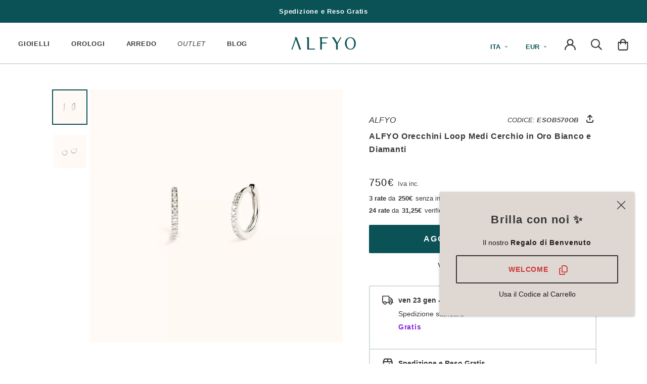

--- FILE ---
content_type: text/html; charset=utf-8
request_url: https://alfyo.it/products/alfyo-orecchini-loop-cerchio-in-oro-bianco-e-diamanti-esob570ob
body_size: 68925
content:
<!doctype html>
<html class="no-js" lang="it">
  <head>
	<script src="//alfyo.it/cdn/shop/files/pandectes-rules.js?v=6261113844824296704"></script>
	
    <meta charset="utf-8"> 
    <meta http-equiv="X-UA-Compatible" content="IE=edge,chrome=1">
    <meta name="viewport" content="width=device-width, initial-scale=1.0, height=device-height, minimum-scale=1.0, maximum-scale=1.0 viewport-fit=cover">
    <meta name="theme-color" content="#0A5256">

    <title>
      ALFYO Orecchini Loop Medi Cerchio in Oro Bianco e Diamanti
    </title>

    <meta name="description" content="ALFYO Orecchini Loop Cerchio in Oro Bianco 18 carati e Diamanti. Certificato di Garanzia e Qualità | Elegante Confezione Regalo | Spedizione Sicura e Rapida">    
    
    
    

    <link rel="canonical" href="https://alfyo.it/products/alfyo-orecchini-loop-cerchio-in-oro-bianco-e-diamanti-esob570ob">
    <link rel="shortcut icon" href="//alfyo.it/cdn/shop/files/ALFYO-Favicon_96x.png?v=1687541515" type="image/png">
    
    
      <meta property="og:type" content="product">
      <meta property="og:title" content="ALFYO Orecchini Loop Medi Cerchio in Oro Bianco e Diamanti"><meta property="og:image" content="http://alfyo.it/cdn/shop/products/alfyo-loop-orecchini-cerchio-in-oro-bianco-e-diamanti-medi_8eb894c2-1416-49ab-9a95-2a911177f364.jpg?v=1698432512">
      <meta property="og:image:secure_url" content="https://alfyo.it/cdn/shop/products/alfyo-loop-orecchini-cerchio-in-oro-bianco-e-diamanti-medi_8eb894c2-1416-49ab-9a95-2a911177f364.jpg?v=1698432512">
      <meta property="og:image:width" content="1200">
      <meta property="og:image:height" content="1200"><meta property="product:price:amount" content="750,00">
      <meta property="product:price:currency" content="EUR">
    
      <meta property="og:description" content="ALFYO Orecchini Loop Cerchio in Oro Bianco 18 carati e Diamanti. Certificato di Garanzia e Qualità | Elegante Confezione Regalo | Spedizione Sicura e Rapida">
      <meta property="og:url" content="https://alfyo.it/products/alfyo-orecchini-loop-cerchio-in-oro-bianco-e-diamanti-esob570ob">
      <meta property="og:site_name" content="ALFYO">
      <meta property="og:locale" content="it">

    
    <link rel="preconnect" href="https://cdn.shopify.com">
    <link rel="preconnect" href="https://polyfill-fastly.net">

    <script>
      if(!(((window||{}).CSS||{}).supports&&window.CSS.supports('(--a:0)'))){const script=document.createElement('script');script.type='text/javascript';script.src='https://cdn.jsdelivr.net/npm/css-vars-ponyfill@2';script.onload=function(){cssVars({});};document.getElementsByTagName('head')[0].appendChild(script);}
    </script>

    <link href="//alfyo.it/cdn/shop/t/2/assets/inter.woff2?v=35588800180247233901729542529" as="font" type="font/woff2" crossorigin="anonymous" rel="preload">
    <link href="//alfyo.it/cdn/shop/t/2/assets/inter.woff?v=95234943333957364471729542562" as="font" type="font/woff" crossorigin="anonymous" rel="preload">
    <link href="//alfyo.it/cdn/shop/t/2/assets/inter-italic.woff2?v=147790680882659974761729542544" as="font" type="font/woff2" crossorigin="anonymous" rel="preload">
    <link href="//alfyo.it/cdn/shop/t/2/assets/inter-italic.woff?v=147842212002240437571729542580" as="font" type="font/woff" crossorigin="anonymous" rel="preload">
    <link href="//alfyo.it/cdn/shop/t/2/assets/theme.min.css?v=27181055362310939791765499337" as="style" type="text/css" rel="preload">
    <link href="//alfyo.it/cdn/shop/t/2/assets/lazysizes.min.js?v=174358363404432586981570174704" as="script" type="text/javascript" rel="preload">
    <link href="https://polyfill-fastly.net/v3/polyfill.min.js?unknown=polyfill&features=fetch,Element.prototype.closest,Element.prototype.remove,Element.prototype.classList,Array.prototype.includes,Array.prototype.fill,Object.assign,CustomEvent,IntersectionObserver,IntersectionObserverEntry,URL" as="script" type="text/javascript" rel="preload">
    <link href="//alfyo.it/cdn/shop/t/2/assets/libs.min.js?v=26178543184394469741589902872" as="script" type="text/javascript" rel="preload">
    <link href="//alfyo.it/cdn/shop/t/2/assets/theme.min.js?v=150321311482564194031764354259" as="script" type="text/javascript" rel="preload">

    <style type="text/css">@font-face{font-family:'Inter',sans-serif;font-optical-sizing: auto;font-style:normal;font-weight:400;font-display:fallback;src:local(''),url('//alfyo.it/cdn/shop/t/2/assets/inter.woff2?v=35588800180247233901729542529') format('woff2'),url('//alfyo.it/cdn/shop/t/2/assets/inter.woff?v=95234943333957364471729542562') format('woff')}@font-face{font-family:'Inter',sans-serif;font-optical-sizing:auto;font-style:italic;font-weight:300;font-display:fallback;src:local(''),url('//alfyo.it/cdn/shop/t/2/assets/inter-italic.woff2?v=147790680882659974761729542544') format('woff2'),url('//alfyo.it/cdn/shop/t/2/assets/inter-italic.woff?v=147842212002240437571729542580') format('woff')}</style>
<link rel="stylesheet" href="//alfyo.it/cdn/shop/t/2/assets/theme.min.css?v=27181055362310939791765499337"><script>
      
      window.theme = {
        pageType: "product",
        moneyFormat: "{{amount_with_comma_separator}}€",
        moneyWithCurrencyFormat: "{{amount_with_comma_separator}} EUR",
        productImageSize: "square",
        searchMode: "product,article,page",
        showPageTransition: false,
        showElementStaggering: true,
        showImageZooming: false
      };

      window.routes = {
        domainUrl: "https:\/\/alfyo.it",
        rootUrl: "\/",
        rootUrlWithoutSlash: '',
        cartUrl: "\/cart",
        cartAddUrl: "\/cart\/add",
        cartChangeUrl: "\/cart\/change",
        searchUrl: "\/search",
        productRecommendationsUrl: "\/recommendations\/products"
      };

      window.languages = {
        cartAddNote: "Aggiungi delle note",
        cartEditNote: "Modifica le note",
        productImageLoadingError: "Impossibile caricare l\u0026#39;immagine. Per favore, prova a ricaricare la pagina",
        productFormAddToCart: "Aggiungi al carrello",
        productFormUnavailable: "Non disponibile",
        productFormSoldOut: "Sold Out",
        shippingExpress: "Spedizione veloce",
        shippingRegular: "Spedizione standard",
        shippingEstimatorOneResult: "1 opzione disponibile:",
        shippingEstimatorMoreResults: "{{count}} opzione disponibile:",
        shippingEstimatorNoResults: "Non è stata trovata alcuna spedizione"
      };

      window.lazySizesConfig = {
        loadHidden: false,
        hFac: 0.5,
        expFactor: 2,
        ricTimeout: 150,
        lazyClass: 'Image--lazyLoad',
        loadingClass: 'Image--lazyLoading',
        loadedClass: 'Image--lazyLoaded'
      };
      
      document.documentElement.className=document.documentElement.className.replace('no-js','js');
      document.documentElement.style.setProperty('--window-height',window.innerHeight+'px');
      (function(){document.documentElement.className+=((window.CSS&&window.CSS.supports('(position:sticky)or(position:-webkit-sticky)'))?' supports-sticky':' no-supports-sticky');document.documentElement.className+=(window.matchMedia('(-moz-touch-enabled:1),(hover:none)')).matches?' no-supports-hover':' supports-hover';}());
    </script>

    <script src="//alfyo.it/cdn/shop/t/2/assets/lazysizes.min.js?v=174358363404432586981570174704" async></script><script src="https://polyfill-fastly.net/v3/polyfill.min.js?unknown=polyfill&features=fetch,Element.prototype.closest,Element.prototype.remove,Element.prototype.classList,Array.prototype.includes,Array.prototype.fill,Object.assign,CustomEvent,IntersectionObserver,IntersectionObserverEntry,URL" defer></script>
    <script src="//alfyo.it/cdn/shop/t/2/assets/libs.min.js?v=26178543184394469741589902872" defer></script>
    <script src="//alfyo.it/cdn/shop/t/2/assets/theme.min.js?v=150321311482564194031764354259" defer></script><script>
      (function(){window.onpageshow=function(){document.documentElement.dispatchEvent(new CustomEvent('cart:refresh',{bubbles:true}));};})();
    </script>

    <script>window.performance && window.performance.mark && window.performance.mark('shopify.content_for_header.start');</script><meta id="shopify-digital-wallet" name="shopify-digital-wallet" content="/23277436975/digital_wallets/dialog">
<meta name="shopify-checkout-api-token" content="4f8c23f41b595e5182ebf34abb00d9fa">
<meta id="in-context-paypal-metadata" data-shop-id="23277436975" data-venmo-supported="false" data-environment="production" data-locale="it_IT" data-paypal-v4="true" data-currency="EUR">
<link rel="alternate" type="application/json+oembed" href="https://alfyo.it/products/alfyo-orecchini-loop-cerchio-in-oro-bianco-e-diamanti-esob570ob.oembed">
<script async="async" src="/checkouts/internal/preloads.js?locale=it-IT"></script>
<link rel="preconnect" href="https://shop.app" crossorigin="anonymous">
<script async="async" src="https://shop.app/checkouts/internal/preloads.js?locale=it-IT&shop_id=23277436975" crossorigin="anonymous"></script>
<script id="apple-pay-shop-capabilities" type="application/json">{"shopId":23277436975,"countryCode":"IT","currencyCode":"EUR","merchantCapabilities":["supports3DS"],"merchantId":"gid:\/\/shopify\/Shop\/23277436975","merchantName":"ALFYO","requiredBillingContactFields":["postalAddress","email","phone"],"requiredShippingContactFields":["postalAddress","email","phone"],"shippingType":"shipping","supportedNetworks":["visa","maestro","masterCard","amex"],"total":{"type":"pending","label":"ALFYO","amount":"1.00"},"shopifyPaymentsEnabled":true,"supportsSubscriptions":true}</script>
<script id="shopify-features" type="application/json">{"accessToken":"4f8c23f41b595e5182ebf34abb00d9fa","betas":["rich-media-storefront-analytics"],"domain":"alfyo.it","predictiveSearch":true,"shopId":23277436975,"locale":"it"}</script>
<script>var Shopify = Shopify || {};
Shopify.shop = "alfyo.myshopify.com";
Shopify.locale = "it";
Shopify.currency = {"active":"EUR","rate":"1.0"};
Shopify.country = "IT";
Shopify.theme = {"name":"ALFYO - Prestige","id":77073612847,"schema_name":"ALFYO--prestige","schema_version":"4.13.0","theme_store_id":null,"role":"main"};
Shopify.theme.handle = "null";
Shopify.theme.style = {"id":null,"handle":null};
Shopify.cdnHost = "alfyo.it/cdn";
Shopify.routes = Shopify.routes || {};
Shopify.routes.root = "/";</script>
<script type="module">!function(o){(o.Shopify=o.Shopify||{}).modules=!0}(window);</script>
<script>!function(o){function n(){var o=[];function n(){o.push(Array.prototype.slice.apply(arguments))}return n.q=o,n}var t=o.Shopify=o.Shopify||{};t.loadFeatures=n(),t.autoloadFeatures=n()}(window);</script>
<script>
  window.ShopifyPay = window.ShopifyPay || {};
  window.ShopifyPay.apiHost = "shop.app\/pay";
  window.ShopifyPay.redirectState = null;
</script>
<script id="shop-js-analytics" type="application/json">{"pageType":"product"}</script>
<script defer="defer" async type="module" src="//alfyo.it/cdn/shopifycloud/shop-js/modules/v2/client.init-shop-cart-sync_DQIcCFLZ.it.esm.js"></script>
<script defer="defer" async type="module" src="//alfyo.it/cdn/shopifycloud/shop-js/modules/v2/chunk.common_BYLi5q0m.esm.js"></script>
<script type="module">
  await import("//alfyo.it/cdn/shopifycloud/shop-js/modules/v2/client.init-shop-cart-sync_DQIcCFLZ.it.esm.js");
await import("//alfyo.it/cdn/shopifycloud/shop-js/modules/v2/chunk.common_BYLi5q0m.esm.js");

  window.Shopify.SignInWithShop?.initShopCartSync?.({"fedCMEnabled":true,"windoidEnabled":true});

</script>
<script>
  window.Shopify = window.Shopify || {};
  if (!window.Shopify.featureAssets) window.Shopify.featureAssets = {};
  window.Shopify.featureAssets['shop-js'] = {"shop-cart-sync":["modules/v2/client.shop-cart-sync_CZl5mG_u.it.esm.js","modules/v2/chunk.common_BYLi5q0m.esm.js"],"init-fed-cm":["modules/v2/client.init-fed-cm_CBxtZrxg.it.esm.js","modules/v2/chunk.common_BYLi5q0m.esm.js"],"shop-button":["modules/v2/client.shop-button_ByfqkYDY.it.esm.js","modules/v2/chunk.common_BYLi5q0m.esm.js"],"shop-cash-offers":["modules/v2/client.shop-cash-offers_stx9RVL8.it.esm.js","modules/v2/chunk.common_BYLi5q0m.esm.js","modules/v2/chunk.modal_9bWcvmUU.esm.js"],"init-windoid":["modules/v2/client.init-windoid_DqmADOHy.it.esm.js","modules/v2/chunk.common_BYLi5q0m.esm.js"],"init-shop-email-lookup-coordinator":["modules/v2/client.init-shop-email-lookup-coordinator_Po4-2zNR.it.esm.js","modules/v2/chunk.common_BYLi5q0m.esm.js"],"shop-toast-manager":["modules/v2/client.shop-toast-manager_DHXyfGC3.it.esm.js","modules/v2/chunk.common_BYLi5q0m.esm.js"],"shop-login-button":["modules/v2/client.shop-login-button_MJmbO2R1.it.esm.js","modules/v2/chunk.common_BYLi5q0m.esm.js","modules/v2/chunk.modal_9bWcvmUU.esm.js"],"avatar":["modules/v2/client.avatar_BTnouDA3.it.esm.js"],"pay-button":["modules/v2/client.pay-button_rrOf3zEi.it.esm.js","modules/v2/chunk.common_BYLi5q0m.esm.js"],"init-shop-cart-sync":["modules/v2/client.init-shop-cart-sync_DQIcCFLZ.it.esm.js","modules/v2/chunk.common_BYLi5q0m.esm.js"],"init-customer-accounts":["modules/v2/client.init-customer-accounts_C1klJByh.it.esm.js","modules/v2/client.shop-login-button_MJmbO2R1.it.esm.js","modules/v2/chunk.common_BYLi5q0m.esm.js","modules/v2/chunk.modal_9bWcvmUU.esm.js"],"init-shop-for-new-customer-accounts":["modules/v2/client.init-shop-for-new-customer-accounts_oBwlSv5e.it.esm.js","modules/v2/client.shop-login-button_MJmbO2R1.it.esm.js","modules/v2/chunk.common_BYLi5q0m.esm.js","modules/v2/chunk.modal_9bWcvmUU.esm.js"],"init-customer-accounts-sign-up":["modules/v2/client.init-customer-accounts-sign-up_CSjFWgfV.it.esm.js","modules/v2/client.shop-login-button_MJmbO2R1.it.esm.js","modules/v2/chunk.common_BYLi5q0m.esm.js","modules/v2/chunk.modal_9bWcvmUU.esm.js"],"checkout-modal":["modules/v2/client.checkout-modal_DfvW2q5x.it.esm.js","modules/v2/chunk.common_BYLi5q0m.esm.js","modules/v2/chunk.modal_9bWcvmUU.esm.js"],"shop-follow-button":["modules/v2/client.shop-follow-button_BvgASt9f.it.esm.js","modules/v2/chunk.common_BYLi5q0m.esm.js","modules/v2/chunk.modal_9bWcvmUU.esm.js"],"lead-capture":["modules/v2/client.lead-capture_BPF3QT4q.it.esm.js","modules/v2/chunk.common_BYLi5q0m.esm.js","modules/v2/chunk.modal_9bWcvmUU.esm.js"],"shop-login":["modules/v2/client.shop-login_5L2eCxM9.it.esm.js","modules/v2/chunk.common_BYLi5q0m.esm.js","modules/v2/chunk.modal_9bWcvmUU.esm.js"],"payment-terms":["modules/v2/client.payment-terms_p4_Vxuou.it.esm.js","modules/v2/chunk.common_BYLi5q0m.esm.js","modules/v2/chunk.modal_9bWcvmUU.esm.js"]};
</script>
<script>(function() {
  var isLoaded = false;
  function asyncLoad() {
    if (isLoaded) return;
    isLoaded = true;
    var urls = ["https:\/\/cdn-loyalty.yotpo.com\/loader\/gFU3IAUgtK1lNGXxabCIXg.js?shop=alfyo.myshopify.com","\/\/staticw2.yotpo.com\/6upP1qMeVfzKavkqnndP3zMJUFPpPz4nm3ap4A6d\/widget.js?shop=alfyo.myshopify.com","https:\/\/cdn.hextom.com\/js\/eventpromotionbar.js?shop=alfyo.myshopify.com","https:\/\/cdn.hextom.com\/js\/ultimatesalesboost.js?shop=alfyo.myshopify.com"];
    for (var i = 0; i < urls.length; i++) {
      var s = document.createElement('script');
      s.type = 'text/javascript';
      s.async = true;
      s.src = urls[i];
      var x = document.getElementsByTagName('script')[0];
      x.parentNode.insertBefore(s, x);
    }
  };
  if(window.attachEvent) {
    window.attachEvent('onload', asyncLoad);
  } else {
    window.addEventListener('load', asyncLoad, false);
  }
})();</script>
<script id="__st">var __st={"a":23277436975,"offset":3600,"reqid":"eadcb069-c13b-4804-8976-e674e7dd2ffb-1768420634","pageurl":"alfyo.it\/products\/alfyo-orecchini-loop-cerchio-in-oro-bianco-e-diamanti-esob570ob","u":"d1e76a8f5fdc","p":"product","rtyp":"product","rid":8578222752083};</script>
<script>window.ShopifyPaypalV4VisibilityTracking = true;</script>
<script id="captcha-bootstrap">!function(){'use strict';const t='contact',e='account',n='new_comment',o=[[t,t],['blogs',n],['comments',n],[t,'customer']],c=[[e,'customer_login'],[e,'guest_login'],[e,'recover_customer_password'],[e,'create_customer']],r=t=>t.map((([t,e])=>`form[action*='/${t}']:not([data-nocaptcha='true']) input[name='form_type'][value='${e}']`)).join(','),a=t=>()=>t?[...document.querySelectorAll(t)].map((t=>t.form)):[];function s(){const t=[...o],e=r(t);return a(e)}const i='password',u='form_key',d=['recaptcha-v3-token','g-recaptcha-response','h-captcha-response',i],f=()=>{try{return window.sessionStorage}catch{return}},m='__shopify_v',_=t=>t.elements[u];function p(t,e,n=!1){try{const o=window.sessionStorage,c=JSON.parse(o.getItem(e)),{data:r}=function(t){const{data:e,action:n}=t;return t[m]||n?{data:e,action:n}:{data:t,action:n}}(c);for(const[e,n]of Object.entries(r))t.elements[e]&&(t.elements[e].value=n);n&&o.removeItem(e)}catch(o){console.error('form repopulation failed',{error:o})}}const l='form_type',E='cptcha';function T(t){t.dataset[E]=!0}const w=window,h=w.document,L='Shopify',v='ce_forms',y='captcha';let A=!1;((t,e)=>{const n=(g='f06e6c50-85a8-45c8-87d0-21a2b65856fe',I='https://cdn.shopify.com/shopifycloud/storefront-forms-hcaptcha/ce_storefront_forms_captcha_hcaptcha.v1.5.2.iife.js',D={infoText:'Protetto da hCaptcha',privacyText:'Privacy',termsText:'Termini'},(t,e,n)=>{const o=w[L][v],c=o.bindForm;if(c)return c(t,g,e,D).then(n);var r;o.q.push([[t,g,e,D],n]),r=I,A||(h.body.append(Object.assign(h.createElement('script'),{id:'captcha-provider',async:!0,src:r})),A=!0)});var g,I,D;w[L]=w[L]||{},w[L][v]=w[L][v]||{},w[L][v].q=[],w[L][y]=w[L][y]||{},w[L][y].protect=function(t,e){n(t,void 0,e),T(t)},Object.freeze(w[L][y]),function(t,e,n,w,h,L){const[v,y,A,g]=function(t,e,n){const i=e?o:[],u=t?c:[],d=[...i,...u],f=r(d),m=r(i),_=r(d.filter((([t,e])=>n.includes(e))));return[a(f),a(m),a(_),s()]}(w,h,L),I=t=>{const e=t.target;return e instanceof HTMLFormElement?e:e&&e.form},D=t=>v().includes(t);t.addEventListener('submit',(t=>{const e=I(t);if(!e)return;const n=D(e)&&!e.dataset.hcaptchaBound&&!e.dataset.recaptchaBound,o=_(e),c=g().includes(e)&&(!o||!o.value);(n||c)&&t.preventDefault(),c&&!n&&(function(t){try{if(!f())return;!function(t){const e=f();if(!e)return;const n=_(t);if(!n)return;const o=n.value;o&&e.removeItem(o)}(t);const e=Array.from(Array(32),(()=>Math.random().toString(36)[2])).join('');!function(t,e){_(t)||t.append(Object.assign(document.createElement('input'),{type:'hidden',name:u})),t.elements[u].value=e}(t,e),function(t,e){const n=f();if(!n)return;const o=[...t.querySelectorAll(`input[type='${i}']`)].map((({name:t})=>t)),c=[...d,...o],r={};for(const[a,s]of new FormData(t).entries())c.includes(a)||(r[a]=s);n.setItem(e,JSON.stringify({[m]:1,action:t.action,data:r}))}(t,e)}catch(e){console.error('failed to persist form',e)}}(e),e.submit())}));const S=(t,e)=>{t&&!t.dataset[E]&&(n(t,e.some((e=>e===t))),T(t))};for(const o of['focusin','change'])t.addEventListener(o,(t=>{const e=I(t);D(e)&&S(e,y())}));const B=e.get('form_key'),M=e.get(l),P=B&&M;t.addEventListener('DOMContentLoaded',(()=>{const t=y();if(P)for(const e of t)e.elements[l].value===M&&p(e,B);[...new Set([...A(),...v().filter((t=>'true'===t.dataset.shopifyCaptcha))])].forEach((e=>S(e,t)))}))}(h,new URLSearchParams(w.location.search),n,t,e,['guest_login'])})(!0,!0)}();</script>
<script integrity="sha256-4kQ18oKyAcykRKYeNunJcIwy7WH5gtpwJnB7kiuLZ1E=" data-source-attribution="shopify.loadfeatures" defer="defer" src="//alfyo.it/cdn/shopifycloud/storefront/assets/storefront/load_feature-a0a9edcb.js" crossorigin="anonymous"></script>
<script crossorigin="anonymous" defer="defer" src="//alfyo.it/cdn/shopifycloud/storefront/assets/shopify_pay/storefront-65b4c6d7.js?v=20250812"></script>
<script data-source-attribution="shopify.dynamic_checkout.dynamic.init">var Shopify=Shopify||{};Shopify.PaymentButton=Shopify.PaymentButton||{isStorefrontPortableWallets:!0,init:function(){window.Shopify.PaymentButton.init=function(){};var t=document.createElement("script");t.src="https://alfyo.it/cdn/shopifycloud/portable-wallets/latest/portable-wallets.it.js",t.type="module",document.head.appendChild(t)}};
</script>
<script data-source-attribution="shopify.dynamic_checkout.buyer_consent">
  function portableWalletsHideBuyerConsent(e){var t=document.getElementById("shopify-buyer-consent"),n=document.getElementById("shopify-subscription-policy-button");t&&n&&(t.classList.add("hidden"),t.setAttribute("aria-hidden","true"),n.removeEventListener("click",e))}function portableWalletsShowBuyerConsent(e){var t=document.getElementById("shopify-buyer-consent"),n=document.getElementById("shopify-subscription-policy-button");t&&n&&(t.classList.remove("hidden"),t.removeAttribute("aria-hidden"),n.addEventListener("click",e))}window.Shopify?.PaymentButton&&(window.Shopify.PaymentButton.hideBuyerConsent=portableWalletsHideBuyerConsent,window.Shopify.PaymentButton.showBuyerConsent=portableWalletsShowBuyerConsent);
</script>
<script data-source-attribution="shopify.dynamic_checkout.cart.bootstrap">document.addEventListener("DOMContentLoaded",(function(){function t(){return document.querySelector("shopify-accelerated-checkout-cart, shopify-accelerated-checkout")}if(t())Shopify.PaymentButton.init();else{new MutationObserver((function(e,n){t()&&(Shopify.PaymentButton.init(),n.disconnect())})).observe(document.body,{childList:!0,subtree:!0})}}));
</script>
<link id="shopify-accelerated-checkout-styles" rel="stylesheet" media="screen" href="https://alfyo.it/cdn/shopifycloud/portable-wallets/latest/accelerated-checkout-backwards-compat.css" crossorigin="anonymous">
<style id="shopify-accelerated-checkout-cart">
        #shopify-buyer-consent {
  margin-top: 1em;
  display: inline-block;
  width: 100%;
}

#shopify-buyer-consent.hidden {
  display: none;
}

#shopify-subscription-policy-button {
  background: none;
  border: none;
  padding: 0;
  text-decoration: underline;
  font-size: inherit;
  cursor: pointer;
}

#shopify-subscription-policy-button::before {
  box-shadow: none;
}

      </style>

<script>window.performance && window.performance.mark && window.performance.mark('shopify.content_for_header.end');</script>
<!-- Algolia head -->
    <script src="//alfyo.it/cdn/shop/t/2/assets/algolia_config.js?v=45582393690638238941754927026" type="text/javascript"></script>
    <script type="text/template" id="template_algolia_money_format">{{amount_with_comma_separator}}€
</script>
    <script type="text/template" id="template_algolia_current_collection_id">{
    "currentCollectionID": 
}
</script>
    <script type="text/template" id="template_algolia_autocomplete"><div class="
  aa-columns-container

  [[# with.articles ]] aa-with-articles [[/ with.articles ]]
  [[^ with.articles ]] aa-without-articles [[/ with.articles ]]

  [[# with.collections ]] aa-with-collections [[/ with.collections ]]
  [[^ with.collections ]] aa-without-collections [[/ with.collections ]]

  [[# with.footer ]] aa-with-footer [[/ with.footer ]]
  [[^ with.footer ]] aa-without-footer [[/ with.footer ]]

  [[# with.poweredBy ]] aa-with-powered-by [[/ with.poweredBy ]]
  [[^ with.poweredBy ]] aa-without-powered-by [[/ with.poweredBy ]]

  [[# with.products ]] aa-with-products [[/ with.products ]]
  [[^ with.products ]] aa-without-products [[/ with.products ]]

  [[# with.pages ]] aa-with-pages [[/ with.pages ]]
  [[^ with.pages ]] aa-without-pages [[/ with.pages ]]
">
  <div class="aa-dataset-products aa-right-column"></div>

  <div class="aa-left-column">
    <div class="aa-collections">
      <div class="aa-collections-header">
        Collections
      </div>
      <div class="aa-dataset-collections"></div>
    </div>

    <div class="aa-articles">
      <div class="aa-articles-header">
        Blog posts
      </div>
      <div class="aa-dataset-articles"></div>
    </div>

    <div class="aa-pages">
      <div class="aa-pages-header">
        Pages
      </div>
      <div class="aa-dataset-pages"></div>
    </div>

    <div class="aa-powered-by">
      <a
        class="aa-powered-by-logo"
        href="https://www.algolia.com/?utm_source=shopify&utm_medium=link&utm_campaign=autocomplete-[[ storeName ]]"
      ></a>
    </div>
  </div>
</div>
</script>
    <script type="text/template" id="template_algolia_autocomplete.css">.algolia-autocomplete {
  box-sizing: border-box;

  background: white;
  border: 1px solid #CCC;
  border-top: 2px solid [[ colors.main ]];

  z-index: 10000 !important;

  color: black;

  text-align: left;
}

.aa-dropdown-menu .aa-highlight {
  color: black;
  font-weight: bold;
}

.aa-dropdown-menu .aa-cursor {
  cursor: pointer;
  background: #f8f8f8;
}

/* Resets */
.aa-dropdown-menu div,
.aa-dropdown-menu p,
.aa-dropdown-menu span,
.aa-dropdown-menu a {
  box-sizing: border-box;

  margin: 0;
  padding: 0;

  line-height: 1;
  font-size: initial;
}

/* Links */
.aa-dropdown-menu a,
.aa-dropdown-menu a:hover,
.aa-dropdown-menu a:focus,
.aa-dropdown-menu a:active {
  font-weight: initial;
  font-style: initial;
  text-decoration: initial;

  color: [[ colors.main ]];
}

.aa-dropdown-menu a:hover,
.aa-dropdown-menu a:focus,
.aa-dropdown-menu a:active {
  text-decoration: underline;
}

/* Column layout */
.aa-dropdown-menu .aa-left-column,
.aa-dropdown-menu .aa-right-column {
  position: relative;

  padding: 24px 24px 0 24px;
}

.aa-dropdown-menu-size-xs .aa-left-column,
.aa-dropdown-menu-size-xs .aa-right-column,
.aa-dropdown-menu-size-sm .aa-left-column,
.aa-dropdown-menu-size-sm .aa-right-column {
  padding: 24px 12px 0 12px;
}

.aa-dropdown-menu .aa-with-powered-by .aa-left-column {
  padding-bottom: 48px;
}

.aa-dropdown-menu-size-xs .aa-left-column,
.aa-dropdown-menu-size-sm .aa-left-column {
  padding-top: 0;
  padding-bottom: 32px;
}

.aa-dropdown-menu-size-xs .aa-without-powered-by .aa-left-column,
.aa-dropdown-menu-size-sm .aa-without-powered-by .aa-left-column {
  padding-bottom: 0;
}

.aa-dropdown-menu-size-lg .aa-columns-container {
  direction: rtl;

  width: 100%;

  display: table;
  table-layout: fixed;
}

.aa-dropdown-menu-size-lg .aa-left-column,
.aa-dropdown-menu-size-lg .aa-right-column {
  display: table-cell;
  direction: ltr;
  vertical-align: top;
}

.aa-dropdown-menu-size-lg .aa-left-column {
  width: 30%;
}

.aa-dropdown-menu-size-lg .aa-without-articles.aa-without-collections .aa-left-column {
  display: none;
}

.aa-dropdown-menu-size-lg .aa-without-products .aa-left-column {
  width: 100%;
}

.aa-dropdown-menu-size-lg .aa-right-column {
  width: 70%;
  border-left: 1px solid #ebebeb;

  padding-bottom: 64px;
}

.aa-dropdown-menu-size-lg .aa-without-footer .aa-right-column {
  padding-bottom: 0;
}

.aa-dropdown-menu-size-lg .aa-without-articles.aa-without-collections .aa-right-column {
  width: 100%;
  border-left: none;
}

.aa-dropdown-menu-size-lg .aa-without-products .aa-right-column {
  display: none;
}

/* Products group */
.aa-dropdown-menu .aa-dataset-products .aa-suggestions:after {
  content: '';
  display: block;
  clear: both;
}

.aa-dropdown-menu .aa-without-products .aa-dataset-products {
  display: none;
}

.aa-dropdown-menu .aa-products-empty {
  margin-bottom: 16px;
}

.aa-dropdown-menu .aa-products-empty .aa-no-result {
  color: [[ colors.secondary ]];
}

.aa-dropdown-menu .aa-products-empty .aa-see-all {
  margin-top: 8px;
}

/* Product */
.aa-dropdown-menu .aa-dataset-products .aa-suggestion {
  float: left;

  width: 50%;

  margin-bottom: 16px;
  margin-top: -4px; /* -$v_padding */
}

.aa-dropdown-menu-size-xs .aa-dataset-products .aa-suggestion,
.aa-dropdown-menu-size-sm .aa-dataset-products .aa-suggestion {
  width: 100%;
}

.aa-dropdown-menu .aa-product {
  position: relative;
  min-height: 56px; /* $img_size + 2 * $v_padding */

  padding: 4px 16px; /* $v_padding, $h_padding */
}

.aa-dropdown-menu .aa-product-picture {
  position: absolute;

  width: 48px; /* $img_size */
  height: 48px; /* $img_size */

  top: 4px; /* $v_padding */
  left: 16px; /* $h_padding */

  background-position: center center;
  background-size: contain;
  background-repeat: no-repeat;
}

.aa-dropdown-menu .aa-product-text {
  margin-left: 64px; /* $img_size + $h_padding */
}

.aa-dropdown-menu-size-xs .aa-product {
  padding: 4px;
}

.aa-dropdown-menu-size-xs .aa-product-picture {
  display: none;
}

.aa-dropdown-menu-size-xs .aa-product-text {
  margin: 0;
}

.aa-dropdown-menu .aa-product-info {
  font-size: 0.85em;
  color: [[ colors.secondary ]];
}

.aa-dropdown-menu .aa-product-info .aa-highlight {
  font-size: 1em;
}

.aa-dropdown-menu .aa-product-price {
  color: [[ colors.main ]];
}

.aa-dropdown-menu .aa-product-title,
.aa-dropdown-menu .aa-product-info {
  width: 100%;

  margin-top: -0.4em;

  white-space: nowrap;
  overflow: hidden;
  text-overflow: ellipsis;

  line-height: 1.5;
}

/* Collections, Articles & Pages */
.aa-dropdown-menu .aa-without-collections .aa-collections {
  display: none;
}

.aa-dropdown-menu .aa-without-articles .aa-articles {
  display: none;
}

.aa-dropdown-menu .aa-without-pages .aa-pages {
  display: none;
}

.aa-dropdown-menu .aa-collections,
.aa-dropdown-menu .aa-articles,
.aa-dropdown-menu .aa-pages {
  margin-bottom: 24px;
}

.aa-dropdown-menu .aa-collections-empty .aa-no-result,
.aa-dropdown-menu .aa-articles-empty .aa-no-result,
.aa-dropdown-menu .aa-pages-empty .aa-no-result {
  opacity: 0.7;
}

.aa-dropdown-menu .aa-collections-header,
.aa-dropdown-menu .aa-articles-header,
.aa-dropdown-menu .aa-pages-header {
  margin-bottom: 8px;

  text-transform: uppercase;
  font-weight: bold;
  font-size: 0.8em;

  color: [[ colors.secondary ]];
}

.aa-dropdown-menu .aa-collection,
.aa-dropdown-menu .aa-article,
.aa-dropdown-menu .aa-page {
  padding: 4px;
}

/* Footer */

.aa-dropdown-menu .aa-footer {
  display: block;

  width: 100%;

  position: absolute;
  left: 0;
  bottom: 0;

  padding: 16px 48px;

  background-color: #f8f8f8;
}

.aa-dropdown-menu-size-xs .aa-footer,
.aa-dropdown-menu-size-sm .aa-footer,
.aa-dropdown-menu-size-md .aa-footer {
  display: none;
}

/* Powered By */

.aa-dropdown-menu .aa-without-powered-by .aa-powered-by {
  display: none;
}

.aa-dropdown-menu .aa-powered-by {
  width: 100%;

  position: absolute;
  left: 0;
  bottom: 16px;

  text-align: center;
  font-size: 0.8em;
  color: [[ colors.secondary ]];
}

.aa-dropdown-menu .aa-powered-by-logo {
  display: inline-block;

  width: 142px;
  height: 24px;

  margin-bottom: -6px;

  background-position: center center;
  background-size: contain;
  background-repeat: no-repeat;
  background-image: url([data-uri]);
}
</script>
    <script type="text/template" id="template_algolia_autocomplete_pages_empty"><div class="aa-pages-empty">
  <div class="aa-no-result">
    [[ translations.noPageFound ]]
  </div>
</div>
</script>
    <script type="text/template" id="template_algolia_autocomplete_page"><div class="aa-page">
  <div class="aa-picture" style="background-image: url('[[# helpers.iconImage ]][[/ helpers.iconImage ]]')"></div>
  <div class="aa-text">
    <span class="aa-title">[[& _highlightResult.title.value ]]</span>
  </div>
</div>
</script>
    <script type="text/template" id="template_algolia_autocomplete_collection"><div class="aa-collection">
  <div class="aa-picture" style="background-image: url('[[# helpers.iconImage ]][[/ helpers.iconImage ]]')"></div>
  <div class="aa-text">
    <span class="aa-title">[[& _highlightResult.title.value ]]</span>
  </div>
</div>
</script>
    <script type="text/template" id="template_algolia_autocomplete_collections_empty"><div class="aa-collections-empty">
  <div class="aa-no-result">
    [[ translations.noCollectionFound ]]
  </div>
</div>
</script>
    <script type="text/template" id="template_algolia_autocomplete_article"><div class="aa-article">
  <div class="aa-text">
    <span class="aa-title">[[& _highlightResult.title.value ]]</span>
  </div>
</div>
</script>
    <script type="text/template" id="template_algolia_autocomplete_articles_empty"><div class="aa-articles-empty">
  <div class="aa-no-result">
    No article found
  </div>
</div>
</script>
    <script type="text/template" id="template_algolia_autocomplete_product"><div data-algolia-index="[[ _index ]]" data-algolia-position="[[ _position ]]" data-algolia-queryid="[[ queryID ]]" data-algolia-objectid="[[ objectID ]]" class="aa-product">
  <div class="aa-product-picture" style="background-image: url('[[# helpers.thumbImage ]][[/ helpers.thumbImage ]]')"></div>
  <div class="aa-product-text">
    <p class="aa-product-title">
      [[# helpers.fullHTMLTitle ]][[/ helpers.fullHTMLTitle ]]
    </p>
    <p class="aa-product-info">
      [[# product_type ]]
        [[& _highlightResult.product_type.value ]]
      [[/ product_type ]]
      [[# vendor ]]
        [[# helpers.by ]] [[& _highlightResult.vendor.value ]] [[/ helpers.by ]]
      [[/ vendor ]]
    </p>
    <p class="aa-product-price">
      [[# helpers.autocompletePrice ]][[/ helpers.autocompletePrice ]]
    </p>
  </div>
</div>
</script>
    <script type="text/template" id="template_algolia_autocomplete_products_empty"><div class="aa-products-empty">
  <p class="aa-no-result">
    [[# helpers.no_result_for ]] "[[ query ]]" [[/ helpers.no_result_for]]
  </p>

  <p class="aa-see-all">
    <a href="/search?q=">
      [[ translations.allProducts ]]
    </a>
  </p>
</div>
</script>
    <script type="text/template" id="template_algolia_autocomplete_footer"><div class="aa-footer">
  [[ translations.allProducts ]]
  <a class="aa-footer-link" href="/search?q=[[ query ]]">
    [[ translations.matching ]]
    <span class="aa-query">
      "[[ query ]]"
    </span>
  </a>
  (<span class="aa-nbhits">[[# helpers.formatNumber ]][[ nbHits ]][[/ helpers.formatNumber ]]</span>)
</div>
</script>
    <script type="text/template" id="template_algolia_instant_search"><div class="ais-page">


  <div class="ais-stats-container"></div><div id="collection-filter-drawer" class="CollectionFilters Drawer Drawer--secondary Drawer--fromRight" aria-hidden="true">
        <header class="Drawer__Header Drawer__Header--bordered Drawer__Header--center Drawer__Container">
          <span class="Drawer__Title Heading u-h4">Filtri</span>

          <button id="Drawer__ButtonClose" class="Drawer__Close Icon-Wrapper--clickable" data-action="close-drawer" data-drawer-id="collection-filter-drawer" aria-label="Chiudi navigazione"><svg class="Icon Icon--close" role="presentation" xmlns="http://www.w3.org/2000/svg" viewBox="0 0 16 14">
      <path d="M15 0L1 14m14 0L1 0" stroke="currentColor" fill="none" fill-rule="evenodd"/>
    </svg></button>
        </header>

        <div class="Drawer__Content">
          <div class="Drawer__Main" data-scrollable><div class="ais-facets">
              [[# facets ]]

                <div class="Collapsible Collapsible--padded Collapsible--autoExpand">
                  <button type="button" class="Collapsible__Button Heading u-h6" data-action="toggle-collapsible" aria-expanded="false">
                    <div class="ais-facet-[[ type ]] ais-facet-[[ escapedName ]]">
                      <div class="ais-range-slider--header ais-facet--header ais-header">[[ title ]]</div>
                    </div>
                    <span class="Collapsible__Plus"></span>
                  </button>

                  <div class="Collapsible__Inner">
                    <div class="Collapsible__Content">
                      <ul class="Linklist">
                        
                        <li class="Linklist__Item ">
                          <button type="button" class="Text--subdued Link Link--primary " data-tag="" data-action="toggle-tag">
                            <div class="ais-facet-[[ escapedName ]]-container"></div>
                          </button>
                        </li>

                      </ul>
                    </div>
                  </div>
                </div>
              [[/ facets ]]
            </div>

          </div>

          <div class="Drawer__Footer Drawer__Footer--padded" data-drawer-animated-bottom>
            <div class="ButtonGroup">
              <div class="ais-current-refined-values-container"></div>
              
              <button id="Drawer__ButtonReset" type="button" class="ButtonGroup__Item Button Button--secondary" data-action="reset-tags" style="display: none">Azzera</button>
              <div class="ais-clear-refinements-container"></div>
              <button id="Drawer__ButtonApply" type="button" class="ButtonGroup__Item ButtonGroup__Item--expand Button Button--primary" data-action="apply-tags">Applica</button>
            </div>
          </div>
        </div>
      </div>


    <div id="collection-sort-popover" class="Popover" aria-hidden="true">
      <header class="Popover__Header">
        <button class="Popover__Close Icon-Wrapper--clickable" data-action="close-popover"><svg class="Icon Icon--close" role="presentation" xmlns="http://www.w3.org/2000/svg" viewBox="0 0 16 14">
      <path d="M15 0L1 14m14 0L1 0" stroke="currentColor" fill="none" fill-rule="evenodd"/>
    </svg></button>
        <span class="Popover__Title Heading u-h4">Ordina</span>
      </header>

      <div class="Popover__Content">
        <div class="Popover__ValueList" data-scrollable>
          
</div>
      </div>
    </div><div class="CollectionMain"><div class="CollectionToolbar CollectionToolbar--top">
        <div class="CollectionToolbar__Group">

            
          <button id="Drawer__Button" class="CollectionToolbar__Item CollectionToolbar__Item--filter Heading Text--subdued u-h6"
                data-action="open-drawer"
                data-drawer-id="collection-filter-drawer"
                aria-label="Mostra i filtri">
                Filtra 
          </button>
          
            
          <button id="SortBy__Button" class="CollectionToolbar__Item CollectionToolbar__Item--sort Heading Text--subdued u-h6"
            aria-label="Mostra ordine per"
            aria-haspopup="true"
            aria-expanded="false"
            aria-controls="collection-sort-popover">
          </button>

        </div>
          
        <div class="CollectionToolbar__Item CollectionToolbar__Item--layout">
          <div class="CollectionToolbar__LayoutSwitch">
            <button aria-label="Mostra due prodotti per riga" class="CollectionToolbar__LayoutType LayoutType--Block is-active" data-action="change-layout-mode" data-grid-type="mobile" data-count="2"><svg class="Icon Icon--wall-2" role="presentation" xmlns="http://www.w3.org/2000/svg" viewBox="0 0 36 36">
      <path fill="currentColor" d="M21 36V21h15v15H21zm0-36h15v15H21V0zM0 21h15v15H0V21zM0 0h15v15H0V0z"/>
    </svg></button>
            <button aria-label="Mostra un prodotto per riga" class="CollectionToolbar__LayoutType LayoutType--List" data-action="change-layout-mode" data-grid-type="mobile" data-count="1"><svg class="Icon Icon--wall-1" role="presentation" xmlns="http://www.w3.org/2000/svg" viewBox="0 0 36 36">
      <rect fill="currentColor" width="36" height="36"></rect>
    </svg></button>
          </div>
        </div>

      </div>

      <div class="CollectionInner">

        <div class="CollectionInner__Products">
          <div class="ais-hits-container ais-results-as-block"></div>
          <div class="ais-pagination-container"></div>
        </div>

      </div>

  </div>
</div></script>
    <script type="text/template" id="template_algolia_instant_search.css">.ais-page {
  font-family: Nunito,sans-serif;
  font-weight: 400;
  font-style: normal;
  color: #363636;
  background: #fff;
  line-height: 1.65;
}

.ais-page .aa-highlight {
  color: black;
  font-weight: bold;
}

/* Resets */
.ais-page div,
.ais-page p,
.ais-page span,
.ais-page a,
.ais-page ul,
.ais-page li,
.ais-page input {
  box-sizing: border-box;
  list-style-type: none;
}

.ais-page input {
  padding-left: 24px !important;
}

/* Links */
.ais-page .ais-link,
.ais-page a,
.ais-page a:hover,
.ais-page a:focus,
.ais-page a:active {
  font-weight: initial;
  font-style: initial;
  text-decoration: initial;

  color: [[ colors.main ]];

  cursor: pointer;
}

.ais-page a:hover,
.ais-page a:focus,
.ais-page a:active,
.ais-page .ais-link:hover {
  text-decoration: underline;
}

/* Columns 
.ais-page .ais-facets {
  width: 25%;
  float: left;
  padding-right: 8px;
  position: relative;
}
*/

.ais-page .ais-block {
  width: 100%;
}

.ais-results-size-xs .ais-page .ais-facets,
.ais-results-size-xs .ais-page .ais-block,
.ais-results-size-sm .ais-page .ais-facets,
.ais-results-size-sm .ais-page .ais-block {
  width: 100%;
}

.ais-page .ais-Pagination-list {
  clear: both;
}

/* Refine button */
.ais-page .ais-facets-button {
  display: none;

  margin: 16px 0;
  padding: 8px;

  border: 1px solid #e0e0e0;
  text-align: center;

  cursor: pointer;
}

.ais-results-size-xs .ais-page .ais-facets-button,
.ais-results-size-sm .ais-page .ais-facets-button {
  display: block;
}

.ais-results-size-xs .ais-page .ais-facets,
.ais-results-size-sm .ais-page .ais-facets {
  display: block;
}

.ais-results-size-xs .ais-page .ais-facets__shown,
.ais-results-size-sm .ais-page .ais-facets__shown {
  display: block;
}

/* Facets */
.ais-page .ais-facet {
  border: solid #e0e0e0;
  border-width: 0 1px 1px;

  margin-bottom: 16px;
  padding: 8px;

  color: #636363;
}

.ais-page .ais-facet a,
.ais-page .ais-facet a:hover,
.ais-page .ais-facet a:focus,
.ais-page .ais-facet a:active {
  color: #666;
}

.ais-page .ais-facet--header {
  border: solid #e0e0e0;
  border-width: 1px 1px 0;

  padding: 6px 8px;

  background: #f4f4f4;

  font-size: 0.95em;
  color: #757575;
  text-transform: uppercase;
}

.ais-page .ais-facet--body {
  padding: 8px;
}

.ais-page .ais-facet--item {
  position: relative;
  width: 100%;

  padding: 6px 50px 6px 0;

  cursor: pointer;
}

.ais-page .ais-facet--label {
  display: inline-block;
  margin-top: -0.15em;
  margin-bottom: -0.15em;

  width: 100%;

  white-space: nowrap;
  overflow: hidden;
  text-overflow: ellipsis;

  cursor: pointer;

  line-height: 1.3;
}

.ais-page .ais-facet--count {
  [[#distinct]]
    display: none;
  [[/distinct]]

  position: absolute;

  top: 6px;
  right: 0px;

  color: [[ colors.secondary ]];
}

.ais-page .ais-RefinementList-item--selected {
  font-weight: bold;
}

.ais-page .ais-RefinementList-item--selected,
.ais-page .ais-facet--item:hover {
  margin-left: -8px;
  padding-left: 4px;
  padding-right: 42px;

  border-left: 4px solid [[ colors.main ]];
}

.ais-page .ais-RefinementList-item--selected .ais-facet--count,
.ais-page .ais-facet--item:hover .ais-facet--count {
  right: -8px;
}

.ais-page .ais-CurrentRefinements {
  position: relative;
}

.ais-page .ais-CurrentRefinements--header {
  padding-right: 72px;
}

.ais-page .ais-clear-refinements-container {
  position: absolute;
  right: 11px;
  top: 1px;
}

.ais-page .ais-ClearRefinements-button {
  border: 0;
  background: 0;
  color: #666;
}

.ais-page .ais-ClearRefinements-button:hover {
  text-decoration: underline;
}

.ais-page .ais-CurrentRefinements-label {
  display: table;

  width: 100%;
  margin: 4px 0;

  border: 1px solid #e0e0e0;

  cursor: pointer;
}

.ais-page .ais-CurrentRefinements-label:before {
  content: '\2a2f';
  display: table-cell;
  vertical-align: middle;

  width: 0;
  padding: 4px 6px;

  background: #e0e0e0;
}

.ais-page .ais-CurrentRefinements-label div {
  display: inline;
}

.ais-page .ais-CurrentRefinements-label > div {
  display: table-cell;
  vertical-align: middle;

  margin-top: -0.15em;
  margin-bottom: -0.15em;
  padding: 4px 6px;

  background: #f4f4f4;

  width: 100%;
  max-width: 1px;

  white-space: nowrap;
  overflow: hidden;
  text-overflow: ellipsis;

  line-height: 1.3;
}

.ais-page .ais-CurrentRefinements-label:hover {
  text-decoration: none;
}

.ais-page .ais-CurrentRefinements-label:hover > div {
  text-decoration: line-through;
}

.ais-page .ais-CurrentRefinements-label {
  font-weight: bold;
}

.ais-RangeSlider .rheostat-tooltip {
  display: none;
  background: transparent;
  position: absolute;
  font-size: 0.8em;
  transform: translate(-50%, -100%);
  left: 50%;
  line-height: 1.5em;
  text-align: center;
}

.ais-page .ais-current-refined-values--link {
  display: table;
  width: 100%;
  margin: 4px 0;
  border: 1px solid #e0e0e0;
  cursor: pointer;
}

.ais-page .ais-current-refined-values--link:hover {
  text-decoration: none;
}

.ais-page .ais-current-refined-values--link:before {
  content: '\2a2f';
  display: table-cell;
  vertical-align: middle;
  width: 0;
  padding: 4px 6px;
  background: #e0e0e0;
}

.ais-page .ais-current-refined-values--link div {
  display: inline;
}

.ais-page .ais-current-refined-values--link > div {
  display: table-cell;
  vertical-align: middle;
  margin-top: -0.15em;
  margin-bottom: -0.15em;
  padding: 4px 6px;
  background: #f4f4f4;
  width: 100%;
  max-width: 1px;
  white-space: nowrap;
  overflow: hidden;
  text-overflow: ellipsis;
  line-height: 1.3;
}

.ais-page .ais-current-refined-values--link:hover > div {
  text-decoration: line-through;
}

.ais-page .ais-current-refined-values--label {
  font-weight: bold;
}

.ais-RangeSlider .rheostat-handle:hover .rheostat-tooltip {
  display: block;
}

.ais-RangeSlider .rheostat-handle {
  background: #fff;
  border-radius: 50%;
  cursor: grab;
  height: 20px;
  outline: none;
  transform: translate(-50%, calc(-50% + -3px));
  border: 1px solid #ccc;
  width: 20px;
  z-index: 1;
}

.ais-RangeSlider .rheostat-value {
  padding-top: 15px;
  font-size: 0.8em;
  transform: translateX(-50%);
  position: absolute;
}

.ais-RangeSlider .rheostat-horizontal {
  cursor: pointer;
  margin: 16px 16px 24px;
}

.ais-RangeSlider .rheostat-background {
  background-color: rgba(65, 66, 71, 0.08);
  border: 1px solid #ddd;
  height: 6px;
}

.ais-RangeSlider .rheostat-progress {
  background-color: [[ colors.main ]];
  cursor: pointer;
  height: 4px;
  top: 1px;
  position: absolute;
}

.ais-RangeSlider .rheostat-marker-horizontal {
  background: #ddd;
  width: 1px;
  height: 5px;
  pointer-events: none;
}

.ais-RangeSlider .rheostat-marker-large {
  background: #ddd;
  width: 2px;
  height: 12px;
}

/* Search box */

.ais-page .ais-input {
  display: table;
  width: 100%;

  border: 2px solid [[ colors.main ]];
}

.ais-page .ais-input--label {
  display: table-cell;
  vertical-align: middle;

  width: 0;

  padding: 8px;
  padding-right: 24px;

  white-space: nowrap;
  color: white;
  background: [[ colors.main ]];
}

.ais-results-size-xs .ais-page .ais-input--label {
  display: none;
}

.ais-page .ais-search-box-container {
  display: table-cell;
  width: 100%;
  vertical-align: middle;
}

.ais-page .ais-SearchBox-input {
  width: 100%;
  padding: 8px 16px 8px 4px;

  border: none;
}

.ais-page .ais-SearchBox-input::-ms-clear {
  display: none;
  width: 0;
  height: 0;
}

.ais-page .ais-SearchBox-input,
.ais-page .ais-SearchBox-input:focus {
  outline: 0;
  box-shadow: none;

  height: 32px;
  padding: 0 8px;
}

.ais-page .ais-input-button {
  display: table-cell;
  vertical-align: middle;

  width: 0;
  padding: 4px 8px;
}

.ais-page .ais-clear-input-icon,
.ais-page .ais-algolia-icon {
  background-size: contain;
  background-position: center center;
  background-repeat: no-repeat;

  cursor: pointer;
}

.ais-page .ais-clear-input-icon {
  display: none;

  width: 16px;
  height: 16px;

  background-image: url('[data-uri]');
}

.ais-page .ais-algolia-icon {
  width: 24px;
  height: 24px;

  background-image: url([data-uri]);
}

/* Stats */
.ais-page .ais-Stats {
  max-width: 530px;
  text-align: center;
  margin: 0 auto 20px;
}

.ais-page .ais-stats--nb-results {
  font-weight: bold;
}

.ais-results-size-xs .ais-page .ais-Stats {
  float: none;
}

/* Display mode - Deprecated
.ais-page .ais-change-display {
  float: right;

  margin-left: 10px;

  cursor: pointer;
}


.ais-page .ais-change-display-block:hover,
.ais-page .ais-change-display-list:hover,
.ais-page .ais-change-display-selected {
  color: [[ colors.main ]];
} 


/* Sort orders
.ais-results-size-xs .ais-page .ais-sort {
  float: none;
}

.ais-page .ais-SortBy {
  display: inline-block;
}

.ais-page .ais-SortBy-select {
  height: 1.6em;
  padding: 0px 30px 0px 5px;
  margin-top: -0.1em;
}
*/

.ais-page .ais-SortBy-select {
  border: none;
  font-size: 12px;
  color: #444644;
  transition: color 0.2s ease-in-out;
  letter-spacing: 0.2em;
  text-transform: uppercase;
}

/* Hits */
.ais-page .ais-Hits:after {
  content: '';
  clear: both;
  display: block;
}

.ais-page .ais-hit-empty {
  margin-top: 60px;
  text-align: center;
}

.ais-page .ais-highlight {
  position: relative;
  z-index: 1;

  font-weight: bold;
}

.ais-page .ais-highlight:before {
  content: '';
  position: absolute;

  z-index: -1;

  width: 100%;
  height: 100%;

  background: [[ colors.main ]];
  opacity: 0.1;
}

.ais-page .ais-hit {
  position: relative;
  float: left;
  margin: 8px 0 16px 0;
  cursor: pointer;
}

.ais-page .ais-hit:hover {
  border-color: [[ colors.main ]];
}

.ais-page .ais-hit--details > * {
  width: 100%;

  margin-top: -0.15em;
  margin-bottom: -0.15em;

  white-space: nowrap;
  overflow: hidden;
  text-overflow: ellipsis;

  line-height: 1.3;
}

.ais-page .ais-hit--title {
  color: [[ colors.main ]];
}

.ais-page .ais-hit--subtitle {
  font-size: 0.9em;
  color: [[ colors.secondary ]];
}

.ais-page .ais-hit--subtitle * {
  font-size: inherit;
}

.ais-page .ais-hit--price {
  color: [[ colors.main ]];
}

.ais-page .ais-hit--price-striked {
  text-decoration: line-through;
  color: [[ colors.secondary ]];
}

.ais-page .ais-hit--price-striked span {
  color: [[ colors.main ]];
}

.ais-page .ais-hit--price-discount {
  color: [[ colors.secondary ]];
}

.ais-page .ais-hit--cart-button {
  display: inline-block;

  width: auto;
  padding: 8px 16px;
  margin-top: 8px;

  color: [[ colors.secondary ]];
  background: #e0e0e0;

  font-size: 0.9em;
  text-transform: uppercase;
}

.ais-page .ais-hit--cart-button:not(.ais-hit--cart-button__disabled):hover {
  background-color: [[ colors.main ]];
  color: white;
  text-decoration: none;
}

.ais-page .ais-hit--cart-button__disabled {
  background: #ccc;
}

.ais-page .ais-results-as-list .ais-hit {
  padding: 30px 25px; /* $v_padding $h_padding */
  width: 50%;
  min-height: 170px; /* $img_size + 2 * $v_padding */
}

.ais-page .ais-results-as-list .ais-hit--picture {
  position: absolute;
  top: 20px; /* $v_padding */
  left: 20px; /* $h_padding */
  width: 150px; /* $img_size */
  height: 150px; /* $img_size */
  background-position: center center;
  background-size: contain;
  background-repeat: no-repeat;
}

.ais-page .ais-results-as-list .ais-hit--details {
  margin-left: 160px; /* $img_size + 2 * $h_padding */
}

.ais-page .ais-results-as-block .ais-hit {
  padding: 30px 25px; /* $v_padding $h_padding */

  text-align: center;
}

.ais-results-size-xs .ais-page .ais-results-as-block .ais-hit {
  width: 50%;
}

.ais-results-size-sm .ais-page .ais-results-as-block .ais-hit,
.ais-results-size-md .ais-page .ais-results-as-block .ais-hit {
  width: 47.5%;
  margin-left: 5%;
}

.ais-results-size-sm
  .ais-page
  .ais-results-as-block
  .ais-Hits-item:nth-of-type(2n + 1)
  .ais-hit,
.ais-results-size-md
  .ais-page
  .ais-results-as-block
  .ais-Hits-item:nth-of-type(2n + 1)
  .ais-hit {
  margin-left: 0;
}

.ais-results-size-lg .ais-page .ais-results-as-block .ais-hit {
  width: 25%;
}

.ais-results-size-lg
  .ais-page
  .ais-results-as-block
  .ais-Hits-item:nth-of-type(3n + 1)
  .ais-hit {
  margin-left: 0;
}

.ais-page .ais-results-as-block .ais-hit--picture {
  position: absolute;
  top: 20px; /* $v_padding */
  left: 50%;
  margin-left: -55px; /* -$img_size / 2 */

  width: 150px; /* $img_size */
  height: 150px; /* $img_size */

  background-position: center center;
  background-size: contain;
  background-repeat: no-repeat;
}

.ais-page .ais-results-as-block .ais-hit--details {
  margin-top: 140px; /* $img_size + $v_padding */
}

/* Pagination */
.ais-page .ais-Pagination-list {
  text-align: center;
}

.ais-page .ais-Pagination-item {
  display: inline-block;

  width: 32px;
  height: 32px;

  margin: 0px 5px;

  border: 1px solid #e0e0e0;
  border-radius: 2px;

  text-align: center;
}

.ais-page .ais-Pagination--active {
  border-color: [[ colors.main ]];
}

.ais-page .ais-Pagination-item--disabled {
  visibility: hidden;
}

.ais-page .ais-Pagination-link {
  display: inline-block;

  width: 100%;
  height: 100%;

  padding: 5px 0;

  font-size: 0.9em;
  color: [[ colors.main ]];
}
</script>
    <script type="text/template" id="template_algolia_instant_search_stats">[[# hasNoResults ]]
  [[# helpers.translation ]]noResultFound[[/ helpers.translation ]] in questa ricerca
[[/ hasNoResults ]]

[[# hasOneResult ]]
  <span class="ais-stats--nb-results">
    [[# helpers.translation ]]oneResultFound[[/ helpers.translation ]] in questa ricerca
  </span>
[[/ hasOneResult ]]

[[# hasManyResults ]]
  
  <span class="ais-stats--nb-results">
    [[# helpers.many_Results ]] [[/ helpers.many_Results ]] in questa ricerca
  </span>
[[/ hasManyResults ]]</script>
    <script type="text/template" id="template_algolia_instant_search_facet_item"><label class="[[ cssClasses.label ]]">
  [[# type.disjunctive ]]
    <input type="checkbox" class="[[ cssClasses.checkbox ]]" [[# isRefined ]]checked[[/ isRefined ]]/>
  [[/ type.disjunctive ]]
  [[& label ]]
  <span class="[[ cssClasses.count ]]">
    [[# helpers.formatNumber ]]
      [[ count ]]
    [[/ helpers.formatNumber ]]
  </span>
</label>
</script>
    <script type="text/template" id="template_algolia_instant_search_current_refined_values_item">[[# label ]]
  <div class="ais-current-refined-values--label">[[ label ]]</div>[[^ operator ]]:[[/ operator]]
[[/ label ]]

[[# operator ]]
  [[& displayOperator ]]
  [[# helpers.formatNumber ]][[ name ]][[/ helpers.formatNumber ]]
[[/ operator ]]
[[^ operator ]]
  [[# exclude ]]-[[/ exclude ]][[ name ]]
[[/ operator ]]
</script>
    <script type="text/template" id="template_algolia_instant_search_product"><div data-algolia-index="[[ index ]]" data-algolia-position="[[ productPosition ]]" data-algolia-queryid="[[ queryID ]]" data-algolia-objectid="[[ objectID ]]" class="ais-hit ais-product" data-handle="[[ handle ]]" data-variant-id="[[ objectID ]]" data-distinct="[[ _distinct ]]">
  <div class="ais-hit--picture" style="background-image: url('[[# helpers.mediumImage ]][[/ helpers.mediumImage ]]')"></div>

  <div class="ais-hit--details">
    <p class="ais-hit--title">
      <a data-algolia-index="[[ index ]]" data-algolia-position="[[ productPosition ]]" data-algolia-queryid="[[ queryID ]]" data-algolia-objectid="[[ objectID ]]" href="[[# helpers.instantsearchLink ]][[/ helpers.instantsearchLink ]]" onclick="void(0)" title="[[# helpers.fullTitle ]][[/ helpers.fullTitle ]]">
        [[# helpers.fullEscapedHTMLTitle ]][[/ helpers.fullEscapedHTMLTitle ]]
      </a>
    </p>
    <p class="ais-hit--subtitle" title="[[ product_type ]][[# vendor ]] by [[ vendor ]][[/ vendor ]]">
      [[# helpers.fullEscapedHTMLProductType ]][[/ helpers.fullEscapedHTMLProductType ]]
      [[# vendor ]] by [[# helpers.fullEscapedHTMLVendor ]][[/ helpers.fullEscapedHTMLVendor ]][[/ vendor ]]
    </p>
    <p class="ais-hit--price">[[# helpers.instantsearchPrice ]][[/ helpers.instantsearchPrice ]]</p>
    <!-- Extra info examples - Remove the display: none to show them -->
    <p class="ais-hit--info" style="display: none">
      [[# sku ]]
        <span class="algolia-sku">[[& _highlightResult.sku.value ]]</span>
      [[/ sku ]]
      [[# barcode ]]
        <span class="algolia-barcode">[[& _highlightResult.barcode.value ]]</span>
      [[/ barcode ]]
      [[# weight ]]
        <span class="algolia-weight">[[ weight ]]</span>
      [[/ weight ]]
      [[^ taxable ]]
        <span class="algolia-taxable">Tax free</span>
      [[/ taxable ]]
    </p>
    <!-- Tags example - Remove the display: none to show them -->
    <p class="ais-hit--tags" style="display: none">
      [[# _highlightResult.tags ]]
        <span class="ais-hit--tag">[[& value ]]</span>
      [[/ _highlightResult.tags ]]
    </p>
    [[^ _distinct ]]
      <form id="algolia-add-to-cart-[[ objectID ]]" style="display: none;" action="/cart/add" method="post" enctype="multipart/form-data">
        <input type="hidden" name="id" value="[[ objectID ]]" />
      </form>
      <p class="ais-hit--cart">
        [[# can_order ]]
          <span class="ais-hit--cart-button" data-form-id="algolia-add-to-cart-[[ objectID ]]">
            [[ translations.addToCart ]]
          </span>
        [[/ can_order ]]
        [[^ can_order ]]
          <span class="ais-hit--cart-button ais-hit--cart-button__disabled">
            [[ translations.outOfStock ]]
          </span>
        [[/ can_order ]]
      </p>
    [[/ _distinct ]]
  </div>
</div>
</script>
    <script type="text/template" id="template_algolia_instant_search_no_result"><div class="ais-hit-empty">
  <div class="ais-hit-empty--title">[[ translations.noResultFound ]]</div>
  <div class="ais-hit-empty--clears">
    [[# helpers.try_clear_or_change_input ]]
      <a class="ais-hit-empty--clear-filters ais-link"> </a>
      <a class="ais-hit-empty--clear-input ais-link"> </a>
    [[/ helpers.try_clear_or_change_input ]]
  </div>
</div>


<div class="EmptyState">
  <div class="Container">
    <h3 class="EmptyState__Title Heading u-h5">La collezione  è vuota</h3>
    <a href="/" class="EmptyState__Action Button Button--primary">Torna all&#39;homepage</a>
  </div>
</div></script>
    <link href="//alfyo.it/cdn/shop/t/2/assets/algolia_dependency_font-awesome-4-4-0.min.css?v=36583777724753847531596277854" rel="stylesheet" type="text/css" media="all" />
    <script src="//alfyo.it/cdn/shop/t/2/assets/algolia_externals.js?v=137914374425818572251596282286" defer></script>
    <script src="//alfyo.it/cdn/shop/t/2/assets/algolia_init.js?v=56901920784942015021596282287" type="text/javascript"></script>
    <script src="//alfyo.it/cdn/shop/t/2/assets/algolia_analytics.js?v=24221747322820921351596277802" defer></script>
    <script src="//alfyo.it/cdn/shop/t/2/assets/algolia_translations.js?v=29348418311295074901600269401" defer></script>
    <script src="//alfyo.it/cdn/shop/t/2/assets/algolia_helpers.js?v=142026216649062053961596277796" defer></script>
    <script src="//alfyo.it/cdn/shop/t/2/assets/algolia_autocomplete.js?v=91045309065730100061596282289" defer></script>
    <script src="//alfyo.it/cdn/shop/t/2/assets/algolia_facets.js?v=57849071989620194121596277788" defer></script>
    <script src="//alfyo.it/cdn/shop/t/2/assets/algolia_sort_orders.js?v=66237125660405380101596277861" defer></script>
    <script src="//alfyo.it/cdn/shop/t/2/assets/algolia_instant_search.js?v=91418654916340883871600269401" defer></script>
    <!-- /Algolia head --><script type="application/ld+json">
    {
      "@context": "https://schema.org",
      "@type": "Product",
    "name": "ALFYO Orecchini Loop Medi Cerchio in Oro Bianco e Diamanti","image": [{
            "@type": "ImageObject",
            "url": "https://alfyo.it/cdn/shop/products/alfyo-loop-orecchini-cerchio-in-oro-bianco-e-diamanti-medi_8eb894c2-1416-49ab-9a95-2a911177f364_1024x.jpg?v=1698432512",
            "image": "https://alfyo.it/cdn/shop/products/alfyo-loop-orecchini-cerchio-in-oro-bianco-e-diamanti-medi_8eb894c2-1416-49ab-9a95-2a911177f364_1024x.jpg?v=1698432512",
            "name": "ALFYO Orecchini Loop Cerchio realizzato in Oro Bianco 18 carati e Diamanti",
            "width": "1024",
            "height": "1024"
          },{
            "@type": "ImageObject",
            "url": "https://alfyo.it/cdn/shop/products/alfyo-loop-orecchini-cerchio-in-oro-bianco-e-diamanti-medi-laterale_618f0904-a776-4294-be4f-6256dea5c521_1024x.jpg?v=1698432512",
            "image": "https://alfyo.it/cdn/shop/products/alfyo-loop-orecchini-cerchio-in-oro-bianco-e-diamanti-medi-laterale_618f0904-a776-4294-be4f-6256dea5c521_1024x.jpg?v=1698432512",
            "name": "ALFYO Orecchini Loop Cerchio realizzato in Oro Bianco 18 carati e Diamanti aperti",
            "width": "1024",
            "height": "1024"
          }],"description": "

Materiale: Oro Bianco 18 carati

Pietre: Diamanti

Carati: 0.1

Colore: F

Purezza: SI

Diametro: 1 cm


Gli orecchini Loop, meticolosamente realizzati in oro bianco 18 carati, brillano luminosi con diamanti da 0.1 carati di colore F e purezza SI. Questi cerchi di luce sono perfetti per arricchire ogni look, e risplenderanno ad ogni movimento. Sono ideali come regalo per se stessi o per una persona speciale.",
    "sku": "ESOB570OB","gtin13": "5285069796071","productId": "ESOB570OB",
    "brand": {
      "@type": "Brand",
      "name": "ALFYO"},
    "category": "Orecchini",
    "url": "https://alfyo.it/products/alfyo-orecchini-loop-cerchio-in-oro-bianco-e-diamanti-esob570ob","material": "Oro",
    
"offers": [{
          "@type": "Offer",
          "url": "https://alfyo.it/products/alfyo-orecchini-loop-cerchio-in-oro-bianco-e-diamanti-esob570ob?variant=47242799317331",
          "itemCondition" : "https://schema.org/NewCondition","availability": "https://schema.org/BackOrder","price": "750.0","priceCurrency": "EUR",
            "priceValidUntil": "2026-01-15","sku": "ESOB570OB","shippingDetails": {
            "@type": "OfferShippingDetails",
            "shippingRate": {
              "@type": "MonetaryAmount",
              "value": "0.0",
              "currency": "EUR"
            },
            "shippingDestination": {
              "@type": "DefinedRegion",
              "addressCountry": "IT"
            },
            "deliveryTime": {
              "@type": "ShippingDeliveryTime",
              "handlingTime": {
                "@type": "QuantitativeValue",
                "minValue": "0",
                "maxValue": "1"
              },
              "transitTime": {
                "@type": "QuantitativeValue",
                "minValue": "1",
                "maxValue": "2"
              },
              "cutOffTime": "16:00+01:00",
              "businessDays": {
                "@type": "OpeningHoursSpecification",
                "dayOfWeek": [ "https://schema.org/Monday", "https://schema.org/Tuesday", "https://schema.org/Wednesday", "https://schema.org/Thursday", "https://schema.org/Friday" ]
              }
            }
          },"warranty": {
            "@type": "WarrantyPromise",
            "durationOfWarranty" : {
              "@type" : "QuantitativeValue",
              "value": "2",
              "unitCode": "ANN"
            },
            "warrantyScope": {
              "@type" : "WarrantyScope",
              "description": "2 years warranty"
            }
          },
          "seller": {
            "@type": "Organization",
            "name": "ALFYO"
          }
        }]
    }
  </script><script type="application/ld+json">
    {
      "@context": "https://schema.org",
      "@type": "BreadcrumbList",
    "itemListElement": [
      {
        "@type": "ListItem",
        "position": 1,
        "name": "Home",
        "item": "https://alfyo.it"
      },{
            "@type": "ListItem",
            "position": 2,
            "name": "ALFYO Orecchini Loop Medi Cerchio in Oro Bianco e Diamanti",
            "item": "https://alfyo.it/products/alfyo-orecchini-loop-cerchio-in-oro-bianco-e-diamanti-esob570ob"
          }]
    }
  </script>




<script>window.SHOPIFY_STORE_DOMAIN = "alfyo.myshopify.com";</script>
<script type="text/javascript" src="https://stack-discounts.merchantyard.com/js/integrations/script.js?v=205"></script><!-- BEGIN app block: shopify://apps/pandectes-gdpr/blocks/banner/58c0baa2-6cc1-480c-9ea6-38d6d559556a --><script>
  if (new URL(window.location.href).searchParams.get('trace') === '*') {
    console.log('pandectes metafields', {"banner":{"store":{"id":23277436975,"plan":"enterprise","theme":"ALFYO - Prestige","primaryLocale":"it","adminMode":false,"headless":false,"storefrontRootDomain":"","checkoutRootDomain":"","storefrontAccessToken":""},"tsPublished":1758210269,"declaration":{"showPurpose":false,"showProvider":false,"declIntroText":"I cookie sono piccoli file di testo che possono essere utilizzati dai siti web per migliorare l'esperienza di navigazione.\nIn ALFYO, utilizziamo i cookie per farti accedere alle aree sicure, per darti la possibilità di usare alcune funzioni speciali, per analizzare le prestazioni e fornirti un'esperienza personalizzata all'interno di tutto il nostro sito e dei servizi ad esso collegati.\n\nAlcuni cookie sono essenziali per il corretto funzionamento dei nostri servizi e non possono mai essere disabilitati, altri cookie invece possono essere impostati in base alle tue preferenze.\nIn questa pagina puoi trovare i cookie che utilizziamo in ALFYO.","showDateGenerated":false},"language":{"unpublished":[],"languageMode":"Multilingual","fallbackLanguage":"it","languageDetection":"browser","languagesSupported":["en"]},"texts":{"managed":{"headerText":{"en":"We respect your privacy","it":"Decidi tu cosa condividere"},"consentText":{"en":"This website uses cookies to ensure you get the best experience.","it":"In ALFYO utilizziamo cookies o altre tecnologie simili per garantirti un servizio sicuro ed affidabile e con il tuo permesso, offrirti contenuti personalizzati sulla base dei tuoi interessi. \nRicorda che puoi sempre cambiare idea modificando, in ogni momento, le tue preferenze."},"linkText":{"en":"Learn more","it":"Scopri di più"},"imprintText":{"en":"Imprint","it":"Impronta"},"googleLinkText":{"en":"Google's Privacy Terms","it":"Termini sulla privacy di Google"},"allowButtonText":{"en":"Accept","it":"Accetta"},"denyButtonText":{"en":"Decline","it":"Solo Necessari"},"dismissButtonText":{"en":"Ok","it":"Ok"},"leaveSiteButtonText":{"en":"Leave this site","it":"Abbandona"},"preferencesButtonText":{"en":"Preferences","it":"Personalizza"},"cookiePolicyText":{"en":"Cookie policy","it":"Gestione dei Cookie"},"preferencesPopupTitleText":{"en":"Manage consent preferences","it":"Scegli cosa condividere"},"preferencesPopupIntroText":{"en":"We use cookies to optimize website functionality, analyze the performance, and provide personalized experience to you. Some cookies are essential to make the website operate and function correctly. Those cookies cannot be disabled. In this window you can manage your preference of cookies.","it":"I cookie sono piccoli file di testo che possono essere utilizzati dai siti web per migliorare l'esperienza di navigazione.\n\nIn ALFYO, utilizziamo i cookie per farti accedere alle aree sicure, per darti la possibilità di usare alcune funzioni speciali, per analizzare le prestazioni e fornirti un'esperienza personalizzata all'interno di tutto il nostro sito e dei servizi ad esso collegati.\n\nAlcuni cookie sono essenziali per il corretto funzionamento dei nostri servizi e non possono mai essere disabilitati, altri cookie invece possono essere impostati in base alle tue preferenze.\nIn questa finestra puoi gestire le tue preferenze sui cookie."},"preferencesPopupSaveButtonText":{"en":"Save preferences","it":"Salva"},"preferencesPopupCloseButtonText":{"en":"Close","it":"Chiudi"},"preferencesPopupAcceptAllButtonText":{"en":"Accept all","it":"Accetta"},"preferencesPopupRejectAllButtonText":{"en":"Reject all","it":"Rifiuta"},"cookiesDetailsText":{"en":"Cookies details","it":"Dettagli sui cookie"},"preferencesPopupAlwaysAllowedText":{"en":"Always allowed","it":"sempre permesso"},"accessSectionParagraphText":{"en":"You have the right to request access to your data at any time.","it":"Hai il diritto di poter accedere ai tuoi dati in qualsiasi momento."},"accessSectionTitleText":{"en":"Data portability","it":"Portabilità dei dati"},"accessSectionAccountInfoActionText":{"en":"Personal data","it":"Dati personali"},"accessSectionDownloadReportActionText":{"en":"Request export","it":"Scarica tutto"},"accessSectionGDPRRequestsActionText":{"en":"Data subject requests","it":"Richieste dell'interessato"},"accessSectionOrdersRecordsActionText":{"en":"Orders","it":"Ordini"},"rectificationSectionParagraphText":{"en":"You have the right to request your data to be updated whenever you think it is appropriate.","it":"Hai il diritto di richiedere l'aggiornamento dei tuoi dati ogni volta che lo ritieni opportuno."},"rectificationSectionTitleText":{"en":"Data Rectification","it":"Rettifica dei dati"},"rectificationCommentPlaceholder":{"en":"Describe what you want to be updated","it":"Descrivi cosa vuoi che venga aggiornato"},"rectificationCommentValidationError":{"en":"Comment is required","it":"Il commento è obbligatorio"},"rectificationSectionEditAccountActionText":{"en":"Request an update","it":"Richiedi un aggiornamento"},"erasureSectionTitleText":{"en":"Right to be forgotten","it":"Diritto all'oblio"},"erasureSectionParagraphText":{"en":"You have the right to ask all your data to be erased. After that, you will no longer be able to access your account.","it":"Hai il diritto di chiedere la cancellazione di tutti i tuoi dati. Dopodiché, non sarai più in grado di accedere al tuo account."},"erasureSectionRequestDeletionActionText":{"en":"Request personal data deletion","it":"Richiedi la cancellazione dei dati personali"},"consentDate":{"en":"Consent date","it":"Data del consenso"},"consentId":{"en":"Consent ID","it":"ID di consenso"},"consentSectionChangeConsentActionText":{"en":"Change consent preference","it":"Modifica la preferenza per il consenso"},"consentSectionConsentedText":{"en":"You consented to the cookies policy of this website on","it":"Hai acconsentito alla politica sui cookie di questo sito web su"},"consentSectionNoConsentText":{"en":"You have not consented to the cookies policy of this website.","it":"Non hai acconsentito alla politica sui cookie di questo sito."},"consentSectionTitleText":{"en":"Your cookie consent","it":"Il tuo consenso ai cookie"},"consentStatus":{"en":"Consent preference","it":"Preferenza di consenso"},"confirmationFailureMessage":{"en":"Your request was not verified. Please try again and if problem persists, contact store owner for assistance","it":"La tua richiesta non è stata verificata. Riprova e se il problema persiste, contatta il proprietario del negozio per assistenza"},"confirmationFailureTitle":{"en":"A problem occurred","it":"Si è verificato un problema"},"confirmationSuccessMessage":{"en":"We will soon get back to you as to your request.","it":"Ti risponderemo presto in merito alla tua richiesta."},"confirmationSuccessTitle":{"en":"Your request is verified","it":"La tua richiesta è verificata"},"guestsSupportEmailFailureMessage":{"en":"Your request was not submitted. Please try again and if problem persists, contact store owner for assistance.","it":"La tua richiesta non è stata inviata. Riprova e se il problema persiste, contatta il proprietario del negozio per assistenza."},"guestsSupportEmailFailureTitle":{"en":"A problem occurred","it":"Si è verificato un problema"},"guestsSupportEmailPlaceholder":{"en":"E-mail address","it":"Indirizzo email"},"guestsSupportEmailSuccessMessage":{"en":"If you are registered as a customer of this store, you will soon receive an email with instructions on how to proceed.","it":"Se sei registrato come cliente di questo negozio, riceverai presto un'e-mail con le istruzioni su come procedere."},"guestsSupportEmailSuccessTitle":{"en":"Thank you for your request","it":"Grazie per la vostra richiesta"},"guestsSupportEmailValidationError":{"en":"Email is not valid","it":"L'email non è valida"},"guestsSupportInfoText":{"en":"Please login with your customer account to further proceed.","it":"Effettua il login con il tuo account cliente per procedere ulteriormente."},"submitButton":{"en":"Submit","it":"Invia"},"submittingButton":{"en":"Submitting...","it":"Invio in corso..."},"cancelButton":{"en":"Cancel","it":"Annulla"},"declIntroText":{"en":"We use cookies to optimize website functionality, analyze the performance, and provide personalized experience to you. Some cookies are essential to make the website operate and function correctly. Those cookies cannot be disabled. In this window you can manage your preference of cookies.","it":"I cookie sono piccoli file di testo che possono essere utilizzati dai siti web per migliorare l'esperienza di navigazione.\nIn ALFYO, utilizziamo i cookie per farti accedere alle aree sicure, per darti la possibilità di usare alcune funzioni speciali, per analizzare le prestazioni e fornirti un'esperienza personalizzata all'interno di tutto il nostro sito e dei servizi ad esso collegati.\n\nAlcuni cookie sono essenziali per il corretto funzionamento dei nostri servizi e non possono mai essere disabilitati, altri cookie invece possono essere impostati in base alle tue preferenze.\nIn questa pagina puoi trovare i cookie che utilizziamo in ALFYO."},"declName":{"en":"Name","it":"Nome"},"declPurpose":{"en":"Purpose","it":"Scopo"},"declType":{"en":"Type","it":"Tipo"},"declRetention":{"en":"Retention","it":"Ritenzione"},"declProvider":{"en":"Provider","it":"Fornitore"},"declFirstParty":{"en":"First-party","it":"Prima parte"},"declThirdParty":{"en":"Third-party","it":"Terzo"},"declSeconds":{"en":"seconds","it":"secondi"},"declMinutes":{"en":"minutes","it":"minuti"},"declHours":{"en":"hours","it":"ore"},"declDays":{"en":"days","it":"giorni"},"declMonths":{"en":"months","it":"mesi"},"declYears":{"en":"years","it":"anni"},"declSession":{"en":"Session","it":"Sessione"},"declDomain":{"en":"Domain","it":"Dominio"},"declPath":{"en":"Path","it":"Il percorso"}},"categories":{"strictlyNecessaryCookiesTitleText":{"en":"Strictly necessary cookies","it":"Necessari"},"strictlyNecessaryCookiesDescriptionText":{"en":"These cookies are essential in order to enable you to move around the website and use its features, such as accessing secure areas of the website. The website cannot function properly without these cookies.","it":"Questi cookie sono strettamente necessari per garantirti il funzionamento dei nostri servizi e non possono essere disabilitati."},"functionalityCookiesTitleText":{"en":"Functional cookies","it":"Funzionali"},"functionalityCookiesDescriptionText":{"en":"These cookies enable the site to provide enhanced functionality and personalisation. They may be set by us or by third party providers whose services we have added to our pages. If you do not allow these cookies then some or all of these services may not function properly.","it":"Con questi cookie puoi utilizzare in modo completo tutte le interazioni e funzionalità dei nostri servizi."},"performanceCookiesTitleText":{"en":"Performance cookies","it":"Prestazioni"},"performanceCookiesDescriptionText":{"en":"These cookies enable us to monitor and improve the performance of our website. For example, they allow us to count visits, identify traffic sources and see which parts of the site are most popular.","it":"Questi cookie ci permettono di analizzare il corretto funzionamento dei nostri servizi e di misurarne le prestazioni."},"targetingCookiesTitleText":{"en":"Targeting cookies","it":"Marketing"},"targetingCookiesDescriptionText":{"en":"These cookies may be set through our site by our advertising partners. They may be used by those companies to build a profile of your interests and show you relevant adverts on other sites.    They do not store directly personal information, but are based on uniquely identifying your browser and internet device. If you do not allow these cookies, you will experience less targeted advertising.","it":"Con questi cookie puoi ricevere proposte commerciali a te dedicate in base alle tue preferenze e ai tuoi interessi."},"unclassifiedCookiesTitleText":{"en":"Unclassified cookies","it":"Esperienza"},"unclassifiedCookiesDescriptionText":{"en":"Unclassified cookies are cookies that we are in the process of classifying, together with the providers of individual cookies.","it":"Con questi cookie puoi salvare le tue impostazioni preferite e personalizzare la tua esperienza durante l'utilizzo dei nostri servizi."}},"auto":{}},"library":{"previewMode":false,"fadeInTimeout":3000,"defaultBlocked":7,"showLink":true,"showImprintLink":false,"showGoogleLink":false,"enabled":true,"cookie":{"expiryDays":395,"secure":true,"domain":""},"dismissOnScroll":false,"dismissOnWindowClick":false,"dismissOnTimeout":false,"palette":{"popup":{"background":"#FFFFFF","backgroundForCalculations":{"a":1,"b":255,"g":255,"r":255},"text":"#363636"},"button":{"background":"#0A5256","backgroundForCalculations":{"a":1,"b":86,"g":82,"r":10},"text":"#FFFFFF","textForCalculation":{"a":1,"b":255,"g":255,"r":255},"border":"transparent"}},"content":{"href":"https:\/\/alfyo.myshopify.com\/policies\/privacy-policy","imprintHref":"\/","close":"\u0026#10005;","target":"_blank","logo":"\u003cimg class=\"cc-banner-logo\" style=\"max-height: 16px;\" src=\"https:\/\/alfyo.myshopify.com\/cdn\/shop\/files\/pandectes-banner-logo.png\" alt=\"Cookie banner\" \/\u003e"},"window":"\u003cdiv role=\"dialog\" aria-labelledby=\"cookieconsent:head\" aria-describedby=\"cookieconsent:desc\" id=\"cookie-banner\" class=\"cc-window-wrapper cc-popup-wrapper\"\u003e\u003cdiv class=\"pd-cookie-banner-window cc-window {{classes}}\"\u003e\u003c!--googleoff: all--\u003e{{children}}\u003c!--googleon: all--\u003e\u003c\/div\u003e\u003c\/div\u003e","compliance":{"custom":"\u003cdiv class=\"cc-compliance cc-highlight\"\u003e{{preferences}}{{deny}}{{allow}}\u003c\/div\u003e"},"type":"custom","layouts":{"basic":"{{logo}}{{header}}{{messagelink}}{{compliance}}"},"position":"popup","theme":"classic","revokable":false,"animateRevokable":false,"revokableReset":false,"revokableLogoUrl":"https:\/\/alfyo.myshopify.com\/cdn\/shop\/files\/pandectes-reopen-logo.png","revokablePlacement":"bottom-left","revokableMarginHorizontal":15,"revokableMarginVertical":15,"static":false,"autoAttach":true,"hasTransition":false,"blacklistPage":["\/pages\/store-castelfranco-veneto"],"elements":{"close":"\u003cbutton aria-label=\"Chiudi\" type=\"button\" class=\"cc-close\"\u003e{{close}}\u003c\/button\u003e","dismiss":"\u003cbutton type=\"button\" class=\"cc-btn cc-btn-decision cc-dismiss\"\u003e{{dismiss}}\u003c\/button\u003e","allow":"\u003cbutton type=\"button\" class=\"cc-btn cc-btn-decision cc-allow\"\u003e{{allow}}\u003c\/button\u003e","deny":"\u003cbutton type=\"button\" class=\"cc-btn cc-btn-decision cc-deny\"\u003e{{deny}}\u003c\/button\u003e","preferences":"\u003cbutton type=\"button\" class=\"cc-btn cc-settings\" onclick=\"Pandectes.fn.openPreferences()\"\u003e{{preferences}}\u003c\/button\u003e"}},"geolocation":{"brOnly":false,"caOnly":false,"euOnly":false,"jpOnly":false,"thOnly":false,"canadaOnly":false,"canadaLaw25":false,"canadaPipeda":false,"globalVisibility":true},"dsr":{"guestsSupport":false,"accessSectionDownloadReportAuto":false},"banner":{"resetTs":1687793960,"extraCss":"        .cc-banner-logo {max-width: 24em!important;}    @media(min-width: 768px) {.cc-window.cc-floating{max-width: 24em!important;width: 24em!important;}}    .cc-message, .pd-cookie-banner-window .cc-header, .cc-logo {text-align: center}    .cc-window-wrapper{z-index: 2147483647;-webkit-transition: opacity 1s ease;  transition: opacity 1s ease;}    .cc-window{padding: 26px!important;z-index: 2147483647;font-family: inherit;}    .pd-cookie-banner-window .cc-header{font-family: inherit;}    .pd-cp-ui{font-family: inherit; background-color: #FFFFFF;color:#363636;}    button.pd-cp-btn, a.pd-cp-btn{background-color:#0A5256;color:#FFFFFF!important;}    input + .pd-cp-preferences-slider{background-color: rgba(54, 54, 54, 0.3)}    .pd-cp-scrolling-section::-webkit-scrollbar{background-color: rgba(54, 54, 54, 0.3)}    input:checked + .pd-cp-preferences-slider{background-color: rgba(54, 54, 54, 1)}    .pd-cp-scrolling-section::-webkit-scrollbar-thumb {background-color: rgba(54, 54, 54, 1)}    .pd-cp-ui-close{color:#363636;}    .pd-cp-preferences-slider:before{background-color: #FFFFFF}    .pd-cp-title:before {border-color: #363636!important}    .pd-cp-preferences-slider{background-color:#363636}    .pd-cp-toggle{color:#363636!important}    @media(max-width:699px) {.pd-cp-ui-close-top svg {fill: #363636}}    .pd-cp-toggle:hover,.pd-cp-toggle:visited,.pd-cp-toggle:active{color:#363636!important}    .pd-cookie-banner-window {box-shadow: 0 0 18px rgb(0 0 0 \/ 20%);}  .cc-logo + .cc-header {  margin-top: 1.12em;}.cc-compliance {  flex-wrap: wrap !important;  -webkit-flex-wrap: wrap !important;  -ms-flex-wrap: wrap !important;}.cc-btn {  justify-content: center !important;  -webkit-justify-content: center !important;  -ms-flex-pack: center !important;}.cc-settings {  order: 1;  -webkit-order: 1;  -ms-flex-order: 1;  min-width: 100%;  margin: 0 auto 1.625rem;  background-color: #FFFFFF !important;  color: #363636 !important;  text-decoration: underline;  text-underline-position: under;  border: 2px solid #FFFFFF !important;;}.cc-deny {  order: 2;  -webkit-order: 2;  -ms-flex-order: 2;  margin-left: 0 !important;  background-color: #FFFFFF !important;  color: #777977 !important;  border-color: #777977 !important;}.cc-allow {  order: 3;  -webkit-order: 3;  -ms-flex-order: 3;}@media (min-width: 768px) {  .cc-allow {    margin-left: 1rem !important;  }}.cc-settings:hover,.cc-deny:hover {  background-color: #FFFFFF !important;}","customJavascript":{},"showPoweredBy":false,"logoHeight":16,"revokableTrigger":false,"hybridStrict":false,"cookiesBlockedByDefault":"7","isActive":true,"implicitSavePreferences":true,"cookieIcon":false,"blockBots":true,"showCookiesDetails":true,"hasTransition":false,"blockingPage":false,"showOnlyLandingPage":false,"leaveSiteUrl":"https:\/\/www.google.com","linkRespectStoreLang":true},"cookies":{"0":[{"name":"secure_customer_sig","type":"http","domain":"alfyo.it","path":"\/","provider":"Shopify","firstParty":true,"retention":"1 year(s)","expires":1,"unit":"declYears","purpose":{"en":"Used to identify a user after they sign into a shop as a customer so they do not need to log in again.","it":"Used in connection with customer login."}},{"name":"localization","type":"http","domain":"alfyo.it","path":"\/","provider":"Shopify","firstParty":true,"retention":"1 year(s)","expires":1,"unit":"declYears","purpose":{"en":"Used to localize the cart to the correct country.","it":"Shopify store localization"}},{"name":"_cmp_a","type":"http","domain":".alfyo.it","path":"\/","provider":"Shopify","firstParty":true,"retention":"24 hour(s)","expires":24,"unit":"declHours","purpose":{"en":"Used for managing customer privacy settings.","it":"Used for managing customer privacy settings."}},{"name":"cart_currency","type":"http","domain":"alfyo.it","path":"\/","provider":"Shopify","firstParty":true,"retention":"14 day(s)","expires":14,"unit":"declDays","purpose":{"en":"Used after a checkout is completed to initialize a new empty cart with the same currency as the one just used.","it":"Used in connection with shopping cart."}},{"name":"___ELEVAR_GTM_SUITE--apexDomain","type":"http","domain":".alfyo.it","path":"\/","provider":"Unknown","firstParty":true,"retention":"1 year(s)","expires":1,"unit":"declYears","purpose":{"it":""}},{"name":"keep_alive","type":"http","domain":"alfyo.it","path":"\/","provider":"Shopify","firstParty":true,"retention":"30 minute(s)","expires":30,"unit":"declMinutes","purpose":{"en":"Used when international domain redirection is enabled to determine if a request is the first one of a session.","it":"Used in connection with buyer localization."}},{"name":"_secure_session_id","type":"http","domain":"alfyo.it","path":"\/","provider":"Shopify","firstParty":true,"retention":"24 hour(s)","expires":24,"unit":"declHours","purpose":{"it":"Used in connection with navigation through a storefront."}},{"name":"_pandectes_gdpr","type":"http","domain":".alfyo.it","path":"\/","provider":"Pandectes","firstParty":true,"retention":"1 year(s)","expires":1,"unit":"declYears","purpose":{"en":"Used for the functionality of the cookies consent banner.","it":"Utilizzato per la funzionalità del banner di consenso ai cookie."}},{"name":"___ELEVAR_GTM_SUITE--sessionCount","type":"html_local","domain":"https:\/\/alfyo.it","path":"\/","provider":"Unknown","firstParty":true,"retention":"Local Storage","expires":1,"unit":"declYears","purpose":{"it":""}},{"name":"___ELEVAR_GTM_SUITE--userId","type":"html_local","domain":"https:\/\/alfyo.it","path":"\/","provider":"Unknown","firstParty":true,"retention":"Local Storage","expires":1,"unit":"declYears","purpose":{"it":""}},{"name":"___ELEVAR_GTM_SUITE--params","type":"html_local","domain":"https:\/\/alfyo.it","path":"\/","provider":"Unknown","firstParty":true,"retention":"Local Storage","expires":1,"unit":"declYears","purpose":{"it":""}},{"name":"___ELEVAR_GTM_SUITE--cookies","type":"html_local","domain":"https:\/\/alfyo.it","path":"\/","provider":"Unknown","firstParty":true,"retention":"Local Storage","expires":1,"unit":"declYears","purpose":{"it":""}},{"name":"___ELEVAR_GTM_SUITE--lastCollectionPathname","type":"html_local","domain":"https:\/\/alfyo.it","path":"\/","provider":"Unknown","firstParty":true,"retention":"Local Storage","expires":1,"unit":"declYears","purpose":{"it":""}},{"name":"___ELEVAR_GTM_SUITE--lastDlPushTimestamp","type":"html_local","domain":"https:\/\/alfyo.it","path":"\/","provider":"Unknown","firstParty":true,"retention":"Local Storage","expires":1,"unit":"declYears","purpose":{"it":""}},{"name":"___ELEVAR_GTM_SUITE--sessionId","type":"html_local","domain":"https:\/\/alfyo.it","path":"\/","provider":"Unknown","firstParty":true,"retention":"Local Storage","expires":1,"unit":"declYears","purpose":{"it":""}},{"name":"___ELEVAR_GTM_SUITE--cart","type":"html_local","domain":"https:\/\/alfyo.it","path":"\/","provider":"Unknown","firstParty":true,"retention":"Local Storage","expires":1,"unit":"declYears","purpose":{"it":""}},{"name":"algoliasearch-client-js","type":"html_local","domain":"https:\/\/alfyo.it","path":"\/","provider":"Unknown","firstParty":true,"retention":"Local Storage","expires":1,"unit":"declYears","purpose":{"it":""}},{"name":"___ELEVAR_GTM_SUITE--userOnSignupPath","type":"html_local","domain":"https:\/\/alfyo.it","path":"\/","provider":"Unknown","firstParty":true,"retention":"Local Storage","expires":1,"unit":"declYears","purpose":{"it":""}},{"name":"is_eu","type":"html_session","domain":"https:\/\/alfyo.it","path":"\/","provider":"Unknown","firstParty":true,"retention":"Session","expires":1,"unit":"declYears","purpose":{"it":""}}],"1":[{"name":"yotpo_pixel","type":"http","domain":"alfyo.it","path":"\/","provider":"Unknown","firstParty":true,"retention":"9 hour(s)","expires":9,"unit":"declHours","purpose":{"it":""}},{"name":"_pinterest_ct_ua","type":"http","domain":".ct.pinterest.com","path":"\/","provider":"Pinterest","firstParty":false,"retention":"1 year(s)","expires":1,"unit":"declYears","purpose":{"en":"Used to group actions across pages.","it":"Utilizzato per raggruppare le azioni tra le pagine."}},{"name":"__kla_viewed","type":"html_local","domain":"https:\/\/alfyo.it","path":"\/","provider":"Unknown","firstParty":true,"retention":"Local Storage","expires":1,"unit":"declYears","purpose":{"it":""}},{"name":"recentlyViewedProducts","type":"html_local","domain":"https:\/\/alfyo.it","path":"\/","provider":"Unknown","firstParty":true,"retention":"Local Storage","expires":1,"unit":"declYears","purpose":{"it":""}}],"2":[{"name":"_y","type":"http","domain":".alfyo.it","path":"\/","provider":"Shopify","firstParty":true,"retention":"1 year(s)","expires":1,"unit":"declYears","purpose":{"it":"Shopify analytics."}},{"name":"_s","type":"http","domain":".alfyo.it","path":"\/","provider":"Shopify","firstParty":true,"retention":"30 minute(s)","expires":30,"unit":"declMinutes","purpose":{"it":"Shopify analytics."}},{"name":"_shopify_y","type":"http","domain":".alfyo.it","path":"\/","provider":"Shopify","firstParty":true,"retention":"1 year(s)","expires":1,"unit":"declYears","purpose":{"en":"Shopify analytics.","it":"Shopify analytics."}},{"name":"__cf_bm","type":"http","domain":".cdn.shopify.com","path":"\/","provider":"CloudFlare","firstParty":true,"retention":"30 minute(s)","expires":30,"unit":"declMinutes","purpose":{"en":"Used to manage incoming traffic that matches criteria associated with bots.","it":"Used to manage incoming traffic that matches criteria associated with bots."}},{"name":"_shopify_s","type":"http","domain":".alfyo.it","path":"\/","provider":"Shopify","firstParty":true,"retention":"30 minute(s)","expires":30,"unit":"declMinutes","purpose":{"en":"Used to identify a given browser session\/shop combination. Duration is 30 minute rolling expiry of last use.","it":"Analisi di Shopify."}},{"name":"__cf_bm","type":"http","domain":".alfyo.it","path":"\/","provider":"CloudFlare","firstParty":true,"retention":"30 minute(s)","expires":30,"unit":"declMinutes","purpose":{"en":"Used to manage incoming traffic that matches criteria associated with bots.","it":"Used to manage incoming traffic that matches criteria associated with bots."}},{"name":"_sp_ses.4f99","type":"http","domain":"alfyo.it","path":"\/","provider":"Snowplow","firstParty":true,"retention":"30 minute(s)","expires":30,"unit":"declMinutes","purpose":{"it":"Used to store a unique session ID."}},{"name":"_shopify_sa_p","type":"http","domain":".alfyo.it","path":"\/","provider":"Shopify","firstParty":true,"retention":"30 minute(s)","expires":30,"unit":"declMinutes","purpose":{"en":"Capture the landing page of visitor when they come from other sites to support marketing analytics.","it":"Shopify analytics relating to marketing \u0026 referrals."}},{"name":"epb_previous_pathname","type":"http","domain":"alfyo.it","path":"\/","provider":"Hextom","firstParty":true,"retention":"Session","expires":-1687793986,"unit":"declSeconds","purpose":{"en":"Used by Hextom promotion bar.","it":"Used by Hextom promotion bar."}},{"name":"_sp_id.4f99","type":"http","domain":"alfyo.it","path":"\/","provider":"Snowplow","firstParty":true,"retention":"1 year(s)","expires":1,"unit":"declYears","purpose":{"it":"Used to store a unique user ID."}},{"name":"_shopify_sa_t","type":"http","domain":".alfyo.it","path":"\/","provider":"Shopify","firstParty":true,"retention":"30 minute(s)","expires":30,"unit":"declMinutes","purpose":{"en":"Capture the landing page of visitor when they come from other sites to support marketing analytics.","it":"Shopify analytics relating to marketing \u0026 referrals."}},{"name":"usb_previous_pathname","type":"http","domain":"alfyo.it","path":"\/","provider":"Hextom","firstParty":true,"retention":"Session","expires":-1687793986,"unit":"declSeconds","purpose":{"en":"Used by Hextom for statistical data.","it":"Used by Hextom for statistical data."}},{"name":"_orig_referrer","type":"http","domain":".alfyo.it","path":"\/","provider":"Shopify","firstParty":true,"retention":"14 day(s)","expires":14,"unit":"declDays","purpose":{"en":"Allows merchant to identify where people are visiting them from.","it":"Tracks landing pages."}},{"name":"_landing_page","type":"http","domain":".alfyo.it","path":"\/","provider":"Shopify","firstParty":true,"retention":"14 day(s)","expires":14,"unit":"declDays","purpose":{"en":"Capture the landing page of visitor when they come from other sites.","it":"Tracks landing pages."}},{"name":"_ga","type":"http","domain":".alfyo.it","path":"\/","provider":"Google","firstParty":true,"retention":"1 year(s)","expires":1,"unit":"declYears","purpose":{"en":"Cookie is set by Google Analytics with unknown functionality","it":"Il cookie è impostato da Google Analytics con funzionalità sconosciuta"}},{"name":"_shopify_s","type":"http","domain":"it","path":"\/","provider":"Shopify","firstParty":false,"retention":"Session","expires":1,"unit":"declSeconds","purpose":{"en":"Used to identify a given browser session\/shop combination. Duration is 30 minute rolling expiry of last use.","it":"Analisi di Shopify."}},{"name":"_boomr_clss","type":"html_local","domain":"https:\/\/alfyo.it","path":"\/","provider":"Shopify","firstParty":true,"retention":"Local Storage","expires":1,"unit":"declYears","purpose":{"it":"Utilizzato per monitorare e ottimizzare le prestazioni dei negozi Shopify."}},{"name":"_ga_VJ63CY6T2G","type":"http","domain":".alfyo.it","path":"\/","provider":"Google","firstParty":true,"retention":"1 year(s)","expires":1,"unit":"declYears","purpose":{"it":""}}],"4":[{"name":"__kla_id","type":"http","domain":"alfyo.it","path":"\/","provider":"Klaviyo","firstParty":true,"retention":"1 year(s)","expires":1,"unit":"declYears","purpose":{"en":"Tracks when someone clicks through a Klaviyo email to your website.","it":"Tracks when someone clicks through a Klaviyo email to your website"}},{"name":"_gcl_au","type":"http","domain":".alfyo.it","path":"\/","provider":"Google","firstParty":true,"retention":"3 month(s)","expires":3,"unit":"declMonths","purpose":{"en":"Cookie is placed by Google Tag Manager to track conversions.","it":"Il cookie viene inserito da Google Tag Manager per monitorare le conversioni."}},{"name":"_pin_unauth","type":"http","domain":".alfyo.it","path":"\/","provider":"Pinterest","firstParty":true,"retention":"1 year(s)","expires":1,"unit":"declYears","purpose":{"en":"Used to group actions for users who cannot be identified by Pinterest.","it":"Utilizzato per raggruppare azioni per utenti che non possono essere identificati da Pinterest."}},{"name":"IDE","type":"http","domain":".doubleclick.net","path":"\/","provider":"Google","firstParty":false,"retention":"1 year(s)","expires":1,"unit":"declYears","purpose":{"en":"To measure the visitors’ actions after they click through from an advert. Expires after 1 year.","it":"Per misurare le azioni dei visitatori dopo che hanno fatto clic su un annuncio. Scade dopo 1 anno."}},{"name":"_fbp","type":"http","domain":".alfyo.it","path":"\/","provider":"Facebook","firstParty":true,"retention":"3 month(s)","expires":3,"unit":"declMonths","purpose":{"en":"Cookie is placed by Facebook to track visits across websites.","it":"Il cookie viene inserito da Facebook per tracciare le visite attraverso i siti web."}},{"name":"wpm-domain-test","type":"http","domain":"it","path":"\/","provider":"Shopify","firstParty":false,"retention":"Session","expires":1,"unit":"declSeconds","purpose":{"en":"Used to test Shopify's Web Pixel Manager with the domain to make sure everything is working correctly.\t","it":"Utilizzato per testare la memorizzazione dei parametri sui prodotti aggiunti al carrello o sulla valuta di pagamento"}},{"name":"wpm-domain-test","type":"http","domain":"alfyo.it","path":"\/","provider":"Shopify","firstParty":true,"retention":"Session","expires":1,"unit":"declSeconds","purpose":{"en":"Used to test Shopify's Web Pixel Manager with the domain to make sure everything is working correctly.\t","it":"Utilizzato per testare la memorizzazione dei parametri sui prodotti aggiunti al carrello o sulla valuta di pagamento"}},{"name":"lastExternalReferrer","type":"html_local","domain":"https:\/\/alfyo.it","path":"\/","provider":"Facebook","firstParty":true,"retention":"Local Storage","expires":1,"unit":"declYears","purpose":{"en":"Detects how the user reached the website by registering their last URL-address.","it":"Rileva come l\u0026#39;utente ha raggiunto il sito web registrando il suo ultimo indirizzo URL."}},{"name":"lastExternalReferrerTime","type":"html_local","domain":"https:\/\/alfyo.it","path":"\/","provider":"Facebook","firstParty":true,"retention":"Local Storage","expires":1,"unit":"declYears","purpose":{"en":"Contains the timestamp of the last update of the lastExternalReferrer cookie.","it":"Contiene il timestamp dell\u0026#39;ultimo aggiornamento del cookie lastExternalReferrer."}}],"8":[{"name":"pixel","type":"http","domain":".yotpo.com","path":"\/","provider":"Unknown","firstParty":true,"retention":"1 year(s)","expires":1,"unit":"declYears","purpose":{"it":""}},{"name":"builderSessionId","type":"http","domain":".alfyo.it","path":"\/","provider":"Unknown","firstParty":true,"retention":"30 minute(s)","expires":30,"unit":"declMinutes","purpose":{"it":""}},{"name":"ar_debug","type":"http","domain":".pinterest.com","path":"\/","provider":"Unknown","firstParty":false,"retention":"1 year(s)","expires":1,"unit":"declYears","purpose":{"en":"Checks whether a technical debugger-cookie is present.","it":""}},{"name":"builderVisitorId","type":"html_local","domain":"https:\/\/alfyo.it","path":"\/","provider":"Unknown","firstParty":true,"retention":"Local Storage","expires":1,"unit":"declYears","purpose":{"it":""}},{"name":"swell-test-item","type":"html_local","domain":"https:\/\/alfyo.it","path":"\/","provider":"Unknown","firstParty":true,"retention":"Local Storage","expires":1,"unit":"declYears","purpose":{"it":""}},{"name":"epb_payload","type":"html_session","domain":"https:\/\/alfyo.it","path":"\/","provider":"Unknown","firstParty":true,"retention":"Session","expires":1,"unit":"declYears","purpose":{"it":""}},{"name":"local-storage-test","type":"html_local","domain":"https:\/\/alfyo.it","path":"\/","provider":"Unknown","firstParty":true,"retention":"Local Storage","expires":1,"unit":"declYears","purpose":{"it":""}},{"name":"_kla_test","type":"html_local","domain":"https:\/\/alfyo.it","path":"\/","provider":"Unknown","firstParty":true,"retention":"Local Storage","expires":1,"unit":"declYears","purpose":{"it":""}},{"name":"usb_payload","type":"html_session","domain":"https:\/\/alfyo.it","path":"\/","provider":"Unknown","firstParty":true,"retention":"Session","expires":1,"unit":"declYears","purpose":{"it":""}}]},"blocker":{"isActive":false,"googleConsentMode":{"id":"","analyticsId":"","isActive":false,"adStorageCategory":4,"analyticsStorageCategory":2,"personalizationStorageCategory":1,"functionalityStorageCategory":1,"customEvent":true,"securityStorageCategory":0,"redactData":true,"urlPassthrough":false},"facebookPixel":{"id":"","isActive":false,"ldu":false},"microsoft":{},"rakuten":{"isActive":false,"cmp":false,"ccpa":false},"gpcIsActive":false,"clarity":{},"defaultBlocked":7,"patterns":{"whiteList":[],"blackList":{"1":[],"2":[],"4":[],"8":[]},"iframesWhiteList":[],"iframesBlackList":{"1":[],"2":[],"4":[],"8":[]},"beaconsWhiteList":[],"beaconsBlackList":{"1":[],"2":[],"4":[],"8":[]}}}},"hasRules":true,"rules":{"store":{"id":23277436975,"adminMode":false,"headless":false,"storefrontRootDomain":"","checkoutRootDomain":"","storefrontAccessToken":""},"banner":{"revokableTrigger":false,"cookiesBlockedByDefault":"7","hybridStrict":false,"isActive":true},"geolocation":{"brOnly":false,"caOnly":false,"euOnly":false,"jpOnly":false,"thOnly":false,"canadaOnly":false,"canadaLaw25":false,"canadaPipeda":false,"globalVisibility":true},"blocker":{"isActive":false,"googleConsentMode":{"isActive":false,"id":"","analyticsId":"","adStorageCategory":4,"analyticsStorageCategory":2,"functionalityStorageCategory":1,"personalizationStorageCategory":1,"securityStorageCategory":0,"customEvent":true,"redactData":true,"urlPassthrough":false},"facebookPixel":{"isActive":false,"id":"","ldu":false},"microsoft":{},"clarity":{},"rakuten":{"isActive":false,"cmp":false,"ccpa":false},"gpcIsActive":false,"defaultBlocked":7,"patterns":{"whiteList":[],"blackList":{"1":[],"2":[],"4":[],"8":[]},"iframesWhiteList":[],"iframesBlackList":{"1":[],"2":[],"4":[],"8":[]},"beaconsWhiteList":[],"beaconsBlackList":{"1":[],"2":[],"4":[],"8":[]}}}},"tcfIsActive":false});
  }
</script>

  
    
      <!-- TCF is active, scripts are loaded above -->
      
        <script>
          if (!window.PandectesRulesSettings) {
            window.PandectesRulesSettings = {"store":{"id":23277436975,"adminMode":false,"headless":false,"storefrontRootDomain":"","checkoutRootDomain":"","storefrontAccessToken":""},"banner":{"revokableTrigger":false,"cookiesBlockedByDefault":"7","hybridStrict":false,"isActive":true},"geolocation":{"brOnly":false,"caOnly":false,"euOnly":false,"jpOnly":false,"thOnly":false,"canadaOnly":false,"canadaLaw25":false,"canadaPipeda":false,"globalVisibility":true},"blocker":{"isActive":false,"googleConsentMode":{"isActive":false,"id":"","analyticsId":"","adStorageCategory":4,"analyticsStorageCategory":2,"functionalityStorageCategory":1,"personalizationStorageCategory":1,"securityStorageCategory":0,"customEvent":true,"redactData":true,"urlPassthrough":false},"facebookPixel":{"isActive":false,"id":"","ldu":false},"microsoft":{},"clarity":{},"rakuten":{"isActive":false,"cmp":false,"ccpa":false},"gpcIsActive":false,"defaultBlocked":7,"patterns":{"whiteList":[],"blackList":{"1":[],"2":[],"4":[],"8":[]},"iframesWhiteList":[],"iframesBlackList":{"1":[],"2":[],"4":[],"8":[]},"beaconsWhiteList":[],"beaconsBlackList":{"1":[],"2":[],"4":[],"8":[]}}}};
            const rulesScript = document.createElement('script');
            window.PandectesRulesSettings.auto = true;
            rulesScript.src = "https://cdn.shopify.com/extensions/019bbd20-7407-7309-a4f6-56c2777fd2e0/gdpr-209/assets/pandectes-rules.js";
            const firstChild = document.head.firstChild;
            document.head.insertBefore(rulesScript, firstChild);
          }
        </script>
      
      <script>
        
          window.PandectesSettings = {"store":{"id":23277436975,"plan":"enterprise","theme":"ALFYO - Prestige","primaryLocale":"it","adminMode":false,"headless":false,"storefrontRootDomain":"","checkoutRootDomain":"","storefrontAccessToken":""},"tsPublished":1758210269,"declaration":{"showPurpose":false,"showProvider":false,"declIntroText":"I cookie sono piccoli file di testo che possono essere utilizzati dai siti web per migliorare l'esperienza di navigazione.\nIn ALFYO, utilizziamo i cookie per farti accedere alle aree sicure, per darti la possibilità di usare alcune funzioni speciali, per analizzare le prestazioni e fornirti un'esperienza personalizzata all'interno di tutto il nostro sito e dei servizi ad esso collegati.\n\nAlcuni cookie sono essenziali per il corretto funzionamento dei nostri servizi e non possono mai essere disabilitati, altri cookie invece possono essere impostati in base alle tue preferenze.\nIn questa pagina puoi trovare i cookie che utilizziamo in ALFYO.","showDateGenerated":false},"language":{"unpublished":[],"languageMode":"Multilingual","fallbackLanguage":"it","languageDetection":"browser","languagesSupported":["en"]},"texts":{"managed":{"headerText":{"en":"We respect your privacy","it":"Decidi tu cosa condividere"},"consentText":{"en":"This website uses cookies to ensure you get the best experience.","it":"In ALFYO utilizziamo cookies o altre tecnologie simili per garantirti un servizio sicuro ed affidabile e con il tuo permesso, offrirti contenuti personalizzati sulla base dei tuoi interessi. \nRicorda che puoi sempre cambiare idea modificando, in ogni momento, le tue preferenze."},"linkText":{"en":"Learn more","it":"Scopri di più"},"imprintText":{"en":"Imprint","it":"Impronta"},"googleLinkText":{"en":"Google's Privacy Terms","it":"Termini sulla privacy di Google"},"allowButtonText":{"en":"Accept","it":"Accetta"},"denyButtonText":{"en":"Decline","it":"Solo Necessari"},"dismissButtonText":{"en":"Ok","it":"Ok"},"leaveSiteButtonText":{"en":"Leave this site","it":"Abbandona"},"preferencesButtonText":{"en":"Preferences","it":"Personalizza"},"cookiePolicyText":{"en":"Cookie policy","it":"Gestione dei Cookie"},"preferencesPopupTitleText":{"en":"Manage consent preferences","it":"Scegli cosa condividere"},"preferencesPopupIntroText":{"en":"We use cookies to optimize website functionality, analyze the performance, and provide personalized experience to you. Some cookies are essential to make the website operate and function correctly. Those cookies cannot be disabled. In this window you can manage your preference of cookies.","it":"I cookie sono piccoli file di testo che possono essere utilizzati dai siti web per migliorare l'esperienza di navigazione.\n\nIn ALFYO, utilizziamo i cookie per farti accedere alle aree sicure, per darti la possibilità di usare alcune funzioni speciali, per analizzare le prestazioni e fornirti un'esperienza personalizzata all'interno di tutto il nostro sito e dei servizi ad esso collegati.\n\nAlcuni cookie sono essenziali per il corretto funzionamento dei nostri servizi e non possono mai essere disabilitati, altri cookie invece possono essere impostati in base alle tue preferenze.\nIn questa finestra puoi gestire le tue preferenze sui cookie."},"preferencesPopupSaveButtonText":{"en":"Save preferences","it":"Salva"},"preferencesPopupCloseButtonText":{"en":"Close","it":"Chiudi"},"preferencesPopupAcceptAllButtonText":{"en":"Accept all","it":"Accetta"},"preferencesPopupRejectAllButtonText":{"en":"Reject all","it":"Rifiuta"},"cookiesDetailsText":{"en":"Cookies details","it":"Dettagli sui cookie"},"preferencesPopupAlwaysAllowedText":{"en":"Always allowed","it":"sempre permesso"},"accessSectionParagraphText":{"en":"You have the right to request access to your data at any time.","it":"Hai il diritto di poter accedere ai tuoi dati in qualsiasi momento."},"accessSectionTitleText":{"en":"Data portability","it":"Portabilità dei dati"},"accessSectionAccountInfoActionText":{"en":"Personal data","it":"Dati personali"},"accessSectionDownloadReportActionText":{"en":"Request export","it":"Scarica tutto"},"accessSectionGDPRRequestsActionText":{"en":"Data subject requests","it":"Richieste dell'interessato"},"accessSectionOrdersRecordsActionText":{"en":"Orders","it":"Ordini"},"rectificationSectionParagraphText":{"en":"You have the right to request your data to be updated whenever you think it is appropriate.","it":"Hai il diritto di richiedere l'aggiornamento dei tuoi dati ogni volta che lo ritieni opportuno."},"rectificationSectionTitleText":{"en":"Data Rectification","it":"Rettifica dei dati"},"rectificationCommentPlaceholder":{"en":"Describe what you want to be updated","it":"Descrivi cosa vuoi che venga aggiornato"},"rectificationCommentValidationError":{"en":"Comment is required","it":"Il commento è obbligatorio"},"rectificationSectionEditAccountActionText":{"en":"Request an update","it":"Richiedi un aggiornamento"},"erasureSectionTitleText":{"en":"Right to be forgotten","it":"Diritto all'oblio"},"erasureSectionParagraphText":{"en":"You have the right to ask all your data to be erased. After that, you will no longer be able to access your account.","it":"Hai il diritto di chiedere la cancellazione di tutti i tuoi dati. Dopodiché, non sarai più in grado di accedere al tuo account."},"erasureSectionRequestDeletionActionText":{"en":"Request personal data deletion","it":"Richiedi la cancellazione dei dati personali"},"consentDate":{"en":"Consent date","it":"Data del consenso"},"consentId":{"en":"Consent ID","it":"ID di consenso"},"consentSectionChangeConsentActionText":{"en":"Change consent preference","it":"Modifica la preferenza per il consenso"},"consentSectionConsentedText":{"en":"You consented to the cookies policy of this website on","it":"Hai acconsentito alla politica sui cookie di questo sito web su"},"consentSectionNoConsentText":{"en":"You have not consented to the cookies policy of this website.","it":"Non hai acconsentito alla politica sui cookie di questo sito."},"consentSectionTitleText":{"en":"Your cookie consent","it":"Il tuo consenso ai cookie"},"consentStatus":{"en":"Consent preference","it":"Preferenza di consenso"},"confirmationFailureMessage":{"en":"Your request was not verified. Please try again and if problem persists, contact store owner for assistance","it":"La tua richiesta non è stata verificata. Riprova e se il problema persiste, contatta il proprietario del negozio per assistenza"},"confirmationFailureTitle":{"en":"A problem occurred","it":"Si è verificato un problema"},"confirmationSuccessMessage":{"en":"We will soon get back to you as to your request.","it":"Ti risponderemo presto in merito alla tua richiesta."},"confirmationSuccessTitle":{"en":"Your request is verified","it":"La tua richiesta è verificata"},"guestsSupportEmailFailureMessage":{"en":"Your request was not submitted. Please try again and if problem persists, contact store owner for assistance.","it":"La tua richiesta non è stata inviata. Riprova e se il problema persiste, contatta il proprietario del negozio per assistenza."},"guestsSupportEmailFailureTitle":{"en":"A problem occurred","it":"Si è verificato un problema"},"guestsSupportEmailPlaceholder":{"en":"E-mail address","it":"Indirizzo email"},"guestsSupportEmailSuccessMessage":{"en":"If you are registered as a customer of this store, you will soon receive an email with instructions on how to proceed.","it":"Se sei registrato come cliente di questo negozio, riceverai presto un'e-mail con le istruzioni su come procedere."},"guestsSupportEmailSuccessTitle":{"en":"Thank you for your request","it":"Grazie per la vostra richiesta"},"guestsSupportEmailValidationError":{"en":"Email is not valid","it":"L'email non è valida"},"guestsSupportInfoText":{"en":"Please login with your customer account to further proceed.","it":"Effettua il login con il tuo account cliente per procedere ulteriormente."},"submitButton":{"en":"Submit","it":"Invia"},"submittingButton":{"en":"Submitting...","it":"Invio in corso..."},"cancelButton":{"en":"Cancel","it":"Annulla"},"declIntroText":{"en":"We use cookies to optimize website functionality, analyze the performance, and provide personalized experience to you. Some cookies are essential to make the website operate and function correctly. Those cookies cannot be disabled. In this window you can manage your preference of cookies.","it":"I cookie sono piccoli file di testo che possono essere utilizzati dai siti web per migliorare l'esperienza di navigazione.\nIn ALFYO, utilizziamo i cookie per farti accedere alle aree sicure, per darti la possibilità di usare alcune funzioni speciali, per analizzare le prestazioni e fornirti un'esperienza personalizzata all'interno di tutto il nostro sito e dei servizi ad esso collegati.\n\nAlcuni cookie sono essenziali per il corretto funzionamento dei nostri servizi e non possono mai essere disabilitati, altri cookie invece possono essere impostati in base alle tue preferenze.\nIn questa pagina puoi trovare i cookie che utilizziamo in ALFYO."},"declName":{"en":"Name","it":"Nome"},"declPurpose":{"en":"Purpose","it":"Scopo"},"declType":{"en":"Type","it":"Tipo"},"declRetention":{"en":"Retention","it":"Ritenzione"},"declProvider":{"en":"Provider","it":"Fornitore"},"declFirstParty":{"en":"First-party","it":"Prima parte"},"declThirdParty":{"en":"Third-party","it":"Terzo"},"declSeconds":{"en":"seconds","it":"secondi"},"declMinutes":{"en":"minutes","it":"minuti"},"declHours":{"en":"hours","it":"ore"},"declDays":{"en":"days","it":"giorni"},"declMonths":{"en":"months","it":"mesi"},"declYears":{"en":"years","it":"anni"},"declSession":{"en":"Session","it":"Sessione"},"declDomain":{"en":"Domain","it":"Dominio"},"declPath":{"en":"Path","it":"Il percorso"}},"categories":{"strictlyNecessaryCookiesTitleText":{"en":"Strictly necessary cookies","it":"Necessari"},"strictlyNecessaryCookiesDescriptionText":{"en":"These cookies are essential in order to enable you to move around the website and use its features, such as accessing secure areas of the website. The website cannot function properly without these cookies.","it":"Questi cookie sono strettamente necessari per garantirti il funzionamento dei nostri servizi e non possono essere disabilitati."},"functionalityCookiesTitleText":{"en":"Functional cookies","it":"Funzionali"},"functionalityCookiesDescriptionText":{"en":"These cookies enable the site to provide enhanced functionality and personalisation. They may be set by us or by third party providers whose services we have added to our pages. If you do not allow these cookies then some or all of these services may not function properly.","it":"Con questi cookie puoi utilizzare in modo completo tutte le interazioni e funzionalità dei nostri servizi."},"performanceCookiesTitleText":{"en":"Performance cookies","it":"Prestazioni"},"performanceCookiesDescriptionText":{"en":"These cookies enable us to monitor and improve the performance of our website. For example, they allow us to count visits, identify traffic sources and see which parts of the site are most popular.","it":"Questi cookie ci permettono di analizzare il corretto funzionamento dei nostri servizi e di misurarne le prestazioni."},"targetingCookiesTitleText":{"en":"Targeting cookies","it":"Marketing"},"targetingCookiesDescriptionText":{"en":"These cookies may be set through our site by our advertising partners. They may be used by those companies to build a profile of your interests and show you relevant adverts on other sites.    They do not store directly personal information, but are based on uniquely identifying your browser and internet device. If you do not allow these cookies, you will experience less targeted advertising.","it":"Con questi cookie puoi ricevere proposte commerciali a te dedicate in base alle tue preferenze e ai tuoi interessi."},"unclassifiedCookiesTitleText":{"en":"Unclassified cookies","it":"Esperienza"},"unclassifiedCookiesDescriptionText":{"en":"Unclassified cookies are cookies that we are in the process of classifying, together with the providers of individual cookies.","it":"Con questi cookie puoi salvare le tue impostazioni preferite e personalizzare la tua esperienza durante l'utilizzo dei nostri servizi."}},"auto":{}},"library":{"previewMode":false,"fadeInTimeout":3000,"defaultBlocked":7,"showLink":true,"showImprintLink":false,"showGoogleLink":false,"enabled":true,"cookie":{"expiryDays":395,"secure":true,"domain":""},"dismissOnScroll":false,"dismissOnWindowClick":false,"dismissOnTimeout":false,"palette":{"popup":{"background":"#FFFFFF","backgroundForCalculations":{"a":1,"b":255,"g":255,"r":255},"text":"#363636"},"button":{"background":"#0A5256","backgroundForCalculations":{"a":1,"b":86,"g":82,"r":10},"text":"#FFFFFF","textForCalculation":{"a":1,"b":255,"g":255,"r":255},"border":"transparent"}},"content":{"href":"https://alfyo.myshopify.com/policies/privacy-policy","imprintHref":"/","close":"&#10005;","target":"_blank","logo":"<img class=\"cc-banner-logo\" style=\"max-height: 16px;\" src=\"https://alfyo.myshopify.com/cdn/shop/files/pandectes-banner-logo.png\" alt=\"Cookie banner\" />"},"window":"<div role=\"dialog\" aria-labelledby=\"cookieconsent:head\" aria-describedby=\"cookieconsent:desc\" id=\"cookie-banner\" class=\"cc-window-wrapper cc-popup-wrapper\"><div class=\"pd-cookie-banner-window cc-window {{classes}}\"><!--googleoff: all-->{{children}}<!--googleon: all--></div></div>","compliance":{"custom":"<div class=\"cc-compliance cc-highlight\">{{preferences}}{{deny}}{{allow}}</div>"},"type":"custom","layouts":{"basic":"{{logo}}{{header}}{{messagelink}}{{compliance}}"},"position":"popup","theme":"classic","revokable":false,"animateRevokable":false,"revokableReset":false,"revokableLogoUrl":"https://alfyo.myshopify.com/cdn/shop/files/pandectes-reopen-logo.png","revokablePlacement":"bottom-left","revokableMarginHorizontal":15,"revokableMarginVertical":15,"static":false,"autoAttach":true,"hasTransition":false,"blacklistPage":["/pages/store-castelfranco-veneto"],"elements":{"close":"<button aria-label=\"Chiudi\" type=\"button\" class=\"cc-close\">{{close}}</button>","dismiss":"<button type=\"button\" class=\"cc-btn cc-btn-decision cc-dismiss\">{{dismiss}}</button>","allow":"<button type=\"button\" class=\"cc-btn cc-btn-decision cc-allow\">{{allow}}</button>","deny":"<button type=\"button\" class=\"cc-btn cc-btn-decision cc-deny\">{{deny}}</button>","preferences":"<button type=\"button\" class=\"cc-btn cc-settings\" onclick=\"Pandectes.fn.openPreferences()\">{{preferences}}</button>"}},"geolocation":{"brOnly":false,"caOnly":false,"euOnly":false,"jpOnly":false,"thOnly":false,"canadaOnly":false,"canadaLaw25":false,"canadaPipeda":false,"globalVisibility":true},"dsr":{"guestsSupport":false,"accessSectionDownloadReportAuto":false},"banner":{"resetTs":1687793960,"extraCss":"        .cc-banner-logo {max-width: 24em!important;}    @media(min-width: 768px) {.cc-window.cc-floating{max-width: 24em!important;width: 24em!important;}}    .cc-message, .pd-cookie-banner-window .cc-header, .cc-logo {text-align: center}    .cc-window-wrapper{z-index: 2147483647;-webkit-transition: opacity 1s ease;  transition: opacity 1s ease;}    .cc-window{padding: 26px!important;z-index: 2147483647;font-family: inherit;}    .pd-cookie-banner-window .cc-header{font-family: inherit;}    .pd-cp-ui{font-family: inherit; background-color: #FFFFFF;color:#363636;}    button.pd-cp-btn, a.pd-cp-btn{background-color:#0A5256;color:#FFFFFF!important;}    input + .pd-cp-preferences-slider{background-color: rgba(54, 54, 54, 0.3)}    .pd-cp-scrolling-section::-webkit-scrollbar{background-color: rgba(54, 54, 54, 0.3)}    input:checked + .pd-cp-preferences-slider{background-color: rgba(54, 54, 54, 1)}    .pd-cp-scrolling-section::-webkit-scrollbar-thumb {background-color: rgba(54, 54, 54, 1)}    .pd-cp-ui-close{color:#363636;}    .pd-cp-preferences-slider:before{background-color: #FFFFFF}    .pd-cp-title:before {border-color: #363636!important}    .pd-cp-preferences-slider{background-color:#363636}    .pd-cp-toggle{color:#363636!important}    @media(max-width:699px) {.pd-cp-ui-close-top svg {fill: #363636}}    .pd-cp-toggle:hover,.pd-cp-toggle:visited,.pd-cp-toggle:active{color:#363636!important}    .pd-cookie-banner-window {box-shadow: 0 0 18px rgb(0 0 0 / 20%);}  .cc-logo + .cc-header {  margin-top: 1.12em;}.cc-compliance {  flex-wrap: wrap !important;  -webkit-flex-wrap: wrap !important;  -ms-flex-wrap: wrap !important;}.cc-btn {  justify-content: center !important;  -webkit-justify-content: center !important;  -ms-flex-pack: center !important;}.cc-settings {  order: 1;  -webkit-order: 1;  -ms-flex-order: 1;  min-width: 100%;  margin: 0 auto 1.625rem;  background-color: #FFFFFF !important;  color: #363636 !important;  text-decoration: underline;  text-underline-position: under;  border: 2px solid #FFFFFF !important;;}.cc-deny {  order: 2;  -webkit-order: 2;  -ms-flex-order: 2;  margin-left: 0 !important;  background-color: #FFFFFF !important;  color: #777977 !important;  border-color: #777977 !important;}.cc-allow {  order: 3;  -webkit-order: 3;  -ms-flex-order: 3;}@media (min-width: 768px) {  .cc-allow {    margin-left: 1rem !important;  }}.cc-settings:hover,.cc-deny:hover {  background-color: #FFFFFF !important;}","customJavascript":{},"showPoweredBy":false,"logoHeight":16,"revokableTrigger":false,"hybridStrict":false,"cookiesBlockedByDefault":"7","isActive":true,"implicitSavePreferences":true,"cookieIcon":false,"blockBots":true,"showCookiesDetails":true,"hasTransition":false,"blockingPage":false,"showOnlyLandingPage":false,"leaveSiteUrl":"https://www.google.com","linkRespectStoreLang":true},"cookies":{"0":[{"name":"secure_customer_sig","type":"http","domain":"alfyo.it","path":"/","provider":"Shopify","firstParty":true,"retention":"1 year(s)","expires":1,"unit":"declYears","purpose":{"en":"Used to identify a user after they sign into a shop as a customer so they do not need to log in again.","it":"Used in connection with customer login."}},{"name":"localization","type":"http","domain":"alfyo.it","path":"/","provider":"Shopify","firstParty":true,"retention":"1 year(s)","expires":1,"unit":"declYears","purpose":{"en":"Used to localize the cart to the correct country.","it":"Shopify store localization"}},{"name":"_cmp_a","type":"http","domain":".alfyo.it","path":"/","provider":"Shopify","firstParty":true,"retention":"24 hour(s)","expires":24,"unit":"declHours","purpose":{"en":"Used for managing customer privacy settings.","it":"Used for managing customer privacy settings."}},{"name":"cart_currency","type":"http","domain":"alfyo.it","path":"/","provider":"Shopify","firstParty":true,"retention":"14 day(s)","expires":14,"unit":"declDays","purpose":{"en":"Used after a checkout is completed to initialize a new empty cart with the same currency as the one just used.","it":"Used in connection with shopping cart."}},{"name":"___ELEVAR_GTM_SUITE--apexDomain","type":"http","domain":".alfyo.it","path":"/","provider":"Unknown","firstParty":true,"retention":"1 year(s)","expires":1,"unit":"declYears","purpose":{"it":""}},{"name":"keep_alive","type":"http","domain":"alfyo.it","path":"/","provider":"Shopify","firstParty":true,"retention":"30 minute(s)","expires":30,"unit":"declMinutes","purpose":{"en":"Used when international domain redirection is enabled to determine if a request is the first one of a session.","it":"Used in connection with buyer localization."}},{"name":"_secure_session_id","type":"http","domain":"alfyo.it","path":"/","provider":"Shopify","firstParty":true,"retention":"24 hour(s)","expires":24,"unit":"declHours","purpose":{"it":"Used in connection with navigation through a storefront."}},{"name":"_pandectes_gdpr","type":"http","domain":".alfyo.it","path":"/","provider":"Pandectes","firstParty":true,"retention":"1 year(s)","expires":1,"unit":"declYears","purpose":{"en":"Used for the functionality of the cookies consent banner.","it":"Utilizzato per la funzionalità del banner di consenso ai cookie."}},{"name":"___ELEVAR_GTM_SUITE--sessionCount","type":"html_local","domain":"https://alfyo.it","path":"/","provider":"Unknown","firstParty":true,"retention":"Local Storage","expires":1,"unit":"declYears","purpose":{"it":""}},{"name":"___ELEVAR_GTM_SUITE--userId","type":"html_local","domain":"https://alfyo.it","path":"/","provider":"Unknown","firstParty":true,"retention":"Local Storage","expires":1,"unit":"declYears","purpose":{"it":""}},{"name":"___ELEVAR_GTM_SUITE--params","type":"html_local","domain":"https://alfyo.it","path":"/","provider":"Unknown","firstParty":true,"retention":"Local Storage","expires":1,"unit":"declYears","purpose":{"it":""}},{"name":"___ELEVAR_GTM_SUITE--cookies","type":"html_local","domain":"https://alfyo.it","path":"/","provider":"Unknown","firstParty":true,"retention":"Local Storage","expires":1,"unit":"declYears","purpose":{"it":""}},{"name":"___ELEVAR_GTM_SUITE--lastCollectionPathname","type":"html_local","domain":"https://alfyo.it","path":"/","provider":"Unknown","firstParty":true,"retention":"Local Storage","expires":1,"unit":"declYears","purpose":{"it":""}},{"name":"___ELEVAR_GTM_SUITE--lastDlPushTimestamp","type":"html_local","domain":"https://alfyo.it","path":"/","provider":"Unknown","firstParty":true,"retention":"Local Storage","expires":1,"unit":"declYears","purpose":{"it":""}},{"name":"___ELEVAR_GTM_SUITE--sessionId","type":"html_local","domain":"https://alfyo.it","path":"/","provider":"Unknown","firstParty":true,"retention":"Local Storage","expires":1,"unit":"declYears","purpose":{"it":""}},{"name":"___ELEVAR_GTM_SUITE--cart","type":"html_local","domain":"https://alfyo.it","path":"/","provider":"Unknown","firstParty":true,"retention":"Local Storage","expires":1,"unit":"declYears","purpose":{"it":""}},{"name":"algoliasearch-client-js","type":"html_local","domain":"https://alfyo.it","path":"/","provider":"Unknown","firstParty":true,"retention":"Local Storage","expires":1,"unit":"declYears","purpose":{"it":""}},{"name":"___ELEVAR_GTM_SUITE--userOnSignupPath","type":"html_local","domain":"https://alfyo.it","path":"/","provider":"Unknown","firstParty":true,"retention":"Local Storage","expires":1,"unit":"declYears","purpose":{"it":""}},{"name":"is_eu","type":"html_session","domain":"https://alfyo.it","path":"/","provider":"Unknown","firstParty":true,"retention":"Session","expires":1,"unit":"declYears","purpose":{"it":""}}],"1":[{"name":"yotpo_pixel","type":"http","domain":"alfyo.it","path":"/","provider":"Unknown","firstParty":true,"retention":"9 hour(s)","expires":9,"unit":"declHours","purpose":{"it":""}},{"name":"_pinterest_ct_ua","type":"http","domain":".ct.pinterest.com","path":"/","provider":"Pinterest","firstParty":false,"retention":"1 year(s)","expires":1,"unit":"declYears","purpose":{"en":"Used to group actions across pages.","it":"Utilizzato per raggruppare le azioni tra le pagine."}},{"name":"__kla_viewed","type":"html_local","domain":"https://alfyo.it","path":"/","provider":"Unknown","firstParty":true,"retention":"Local Storage","expires":1,"unit":"declYears","purpose":{"it":""}},{"name":"recentlyViewedProducts","type":"html_local","domain":"https://alfyo.it","path":"/","provider":"Unknown","firstParty":true,"retention":"Local Storage","expires":1,"unit":"declYears","purpose":{"it":""}}],"2":[{"name":"_y","type":"http","domain":".alfyo.it","path":"/","provider":"Shopify","firstParty":true,"retention":"1 year(s)","expires":1,"unit":"declYears","purpose":{"it":"Shopify analytics."}},{"name":"_s","type":"http","domain":".alfyo.it","path":"/","provider":"Shopify","firstParty":true,"retention":"30 minute(s)","expires":30,"unit":"declMinutes","purpose":{"it":"Shopify analytics."}},{"name":"_shopify_y","type":"http","domain":".alfyo.it","path":"/","provider":"Shopify","firstParty":true,"retention":"1 year(s)","expires":1,"unit":"declYears","purpose":{"en":"Shopify analytics.","it":"Shopify analytics."}},{"name":"__cf_bm","type":"http","domain":".cdn.shopify.com","path":"/","provider":"CloudFlare","firstParty":true,"retention":"30 minute(s)","expires":30,"unit":"declMinutes","purpose":{"en":"Used to manage incoming traffic that matches criteria associated with bots.","it":"Used to manage incoming traffic that matches criteria associated with bots."}},{"name":"_shopify_s","type":"http","domain":".alfyo.it","path":"/","provider":"Shopify","firstParty":true,"retention":"30 minute(s)","expires":30,"unit":"declMinutes","purpose":{"en":"Used to identify a given browser session/shop combination. Duration is 30 minute rolling expiry of last use.","it":"Analisi di Shopify."}},{"name":"__cf_bm","type":"http","domain":".alfyo.it","path":"/","provider":"CloudFlare","firstParty":true,"retention":"30 minute(s)","expires":30,"unit":"declMinutes","purpose":{"en":"Used to manage incoming traffic that matches criteria associated with bots.","it":"Used to manage incoming traffic that matches criteria associated with bots."}},{"name":"_sp_ses.4f99","type":"http","domain":"alfyo.it","path":"/","provider":"Snowplow","firstParty":true,"retention":"30 minute(s)","expires":30,"unit":"declMinutes","purpose":{"it":"Used to store a unique session ID."}},{"name":"_shopify_sa_p","type":"http","domain":".alfyo.it","path":"/","provider":"Shopify","firstParty":true,"retention":"30 minute(s)","expires":30,"unit":"declMinutes","purpose":{"en":"Capture the landing page of visitor when they come from other sites to support marketing analytics.","it":"Shopify analytics relating to marketing & referrals."}},{"name":"epb_previous_pathname","type":"http","domain":"alfyo.it","path":"/","provider":"Hextom","firstParty":true,"retention":"Session","expires":-1687793986,"unit":"declSeconds","purpose":{"en":"Used by Hextom promotion bar.","it":"Used by Hextom promotion bar."}},{"name":"_sp_id.4f99","type":"http","domain":"alfyo.it","path":"/","provider":"Snowplow","firstParty":true,"retention":"1 year(s)","expires":1,"unit":"declYears","purpose":{"it":"Used to store a unique user ID."}},{"name":"_shopify_sa_t","type":"http","domain":".alfyo.it","path":"/","provider":"Shopify","firstParty":true,"retention":"30 minute(s)","expires":30,"unit":"declMinutes","purpose":{"en":"Capture the landing page of visitor when they come from other sites to support marketing analytics.","it":"Shopify analytics relating to marketing & referrals."}},{"name":"usb_previous_pathname","type":"http","domain":"alfyo.it","path":"/","provider":"Hextom","firstParty":true,"retention":"Session","expires":-1687793986,"unit":"declSeconds","purpose":{"en":"Used by Hextom for statistical data.","it":"Used by Hextom for statistical data."}},{"name":"_orig_referrer","type":"http","domain":".alfyo.it","path":"/","provider":"Shopify","firstParty":true,"retention":"14 day(s)","expires":14,"unit":"declDays","purpose":{"en":"Allows merchant to identify where people are visiting them from.","it":"Tracks landing pages."}},{"name":"_landing_page","type":"http","domain":".alfyo.it","path":"/","provider":"Shopify","firstParty":true,"retention":"14 day(s)","expires":14,"unit":"declDays","purpose":{"en":"Capture the landing page of visitor when they come from other sites.","it":"Tracks landing pages."}},{"name":"_ga","type":"http","domain":".alfyo.it","path":"/","provider":"Google","firstParty":true,"retention":"1 year(s)","expires":1,"unit":"declYears","purpose":{"en":"Cookie is set by Google Analytics with unknown functionality","it":"Il cookie è impostato da Google Analytics con funzionalità sconosciuta"}},{"name":"_shopify_s","type":"http","domain":"it","path":"/","provider":"Shopify","firstParty":false,"retention":"Session","expires":1,"unit":"declSeconds","purpose":{"en":"Used to identify a given browser session/shop combination. Duration is 30 minute rolling expiry of last use.","it":"Analisi di Shopify."}},{"name":"_boomr_clss","type":"html_local","domain":"https://alfyo.it","path":"/","provider":"Shopify","firstParty":true,"retention":"Local Storage","expires":1,"unit":"declYears","purpose":{"it":"Utilizzato per monitorare e ottimizzare le prestazioni dei negozi Shopify."}},{"name":"_ga_VJ63CY6T2G","type":"http","domain":".alfyo.it","path":"/","provider":"Google","firstParty":true,"retention":"1 year(s)","expires":1,"unit":"declYears","purpose":{"it":""}}],"4":[{"name":"__kla_id","type":"http","domain":"alfyo.it","path":"/","provider":"Klaviyo","firstParty":true,"retention":"1 year(s)","expires":1,"unit":"declYears","purpose":{"en":"Tracks when someone clicks through a Klaviyo email to your website.","it":"Tracks when someone clicks through a Klaviyo email to your website"}},{"name":"_gcl_au","type":"http","domain":".alfyo.it","path":"/","provider":"Google","firstParty":true,"retention":"3 month(s)","expires":3,"unit":"declMonths","purpose":{"en":"Cookie is placed by Google Tag Manager to track conversions.","it":"Il cookie viene inserito da Google Tag Manager per monitorare le conversioni."}},{"name":"_pin_unauth","type":"http","domain":".alfyo.it","path":"/","provider":"Pinterest","firstParty":true,"retention":"1 year(s)","expires":1,"unit":"declYears","purpose":{"en":"Used to group actions for users who cannot be identified by Pinterest.","it":"Utilizzato per raggruppare azioni per utenti che non possono essere identificati da Pinterest."}},{"name":"IDE","type":"http","domain":".doubleclick.net","path":"/","provider":"Google","firstParty":false,"retention":"1 year(s)","expires":1,"unit":"declYears","purpose":{"en":"To measure the visitors’ actions after they click through from an advert. Expires after 1 year.","it":"Per misurare le azioni dei visitatori dopo che hanno fatto clic su un annuncio. Scade dopo 1 anno."}},{"name":"_fbp","type":"http","domain":".alfyo.it","path":"/","provider":"Facebook","firstParty":true,"retention":"3 month(s)","expires":3,"unit":"declMonths","purpose":{"en":"Cookie is placed by Facebook to track visits across websites.","it":"Il cookie viene inserito da Facebook per tracciare le visite attraverso i siti web."}},{"name":"wpm-domain-test","type":"http","domain":"it","path":"/","provider":"Shopify","firstParty":false,"retention":"Session","expires":1,"unit":"declSeconds","purpose":{"en":"Used to test Shopify's Web Pixel Manager with the domain to make sure everything is working correctly.\t","it":"Utilizzato per testare la memorizzazione dei parametri sui prodotti aggiunti al carrello o sulla valuta di pagamento"}},{"name":"wpm-domain-test","type":"http","domain":"alfyo.it","path":"/","provider":"Shopify","firstParty":true,"retention":"Session","expires":1,"unit":"declSeconds","purpose":{"en":"Used to test Shopify's Web Pixel Manager with the domain to make sure everything is working correctly.\t","it":"Utilizzato per testare la memorizzazione dei parametri sui prodotti aggiunti al carrello o sulla valuta di pagamento"}},{"name":"lastExternalReferrer","type":"html_local","domain":"https://alfyo.it","path":"/","provider":"Facebook","firstParty":true,"retention":"Local Storage","expires":1,"unit":"declYears","purpose":{"en":"Detects how the user reached the website by registering their last URL-address.","it":"Rileva come l&#39;utente ha raggiunto il sito web registrando il suo ultimo indirizzo URL."}},{"name":"lastExternalReferrerTime","type":"html_local","domain":"https://alfyo.it","path":"/","provider":"Facebook","firstParty":true,"retention":"Local Storage","expires":1,"unit":"declYears","purpose":{"en":"Contains the timestamp of the last update of the lastExternalReferrer cookie.","it":"Contiene il timestamp dell&#39;ultimo aggiornamento del cookie lastExternalReferrer."}}],"8":[{"name":"pixel","type":"http","domain":".yotpo.com","path":"/","provider":"Unknown","firstParty":true,"retention":"1 year(s)","expires":1,"unit":"declYears","purpose":{"it":""}},{"name":"builderSessionId","type":"http","domain":".alfyo.it","path":"/","provider":"Unknown","firstParty":true,"retention":"30 minute(s)","expires":30,"unit":"declMinutes","purpose":{"it":""}},{"name":"ar_debug","type":"http","domain":".pinterest.com","path":"/","provider":"Unknown","firstParty":false,"retention":"1 year(s)","expires":1,"unit":"declYears","purpose":{"en":"Checks whether a technical debugger-cookie is present.","it":""}},{"name":"builderVisitorId","type":"html_local","domain":"https://alfyo.it","path":"/","provider":"Unknown","firstParty":true,"retention":"Local Storage","expires":1,"unit":"declYears","purpose":{"it":""}},{"name":"swell-test-item","type":"html_local","domain":"https://alfyo.it","path":"/","provider":"Unknown","firstParty":true,"retention":"Local Storage","expires":1,"unit":"declYears","purpose":{"it":""}},{"name":"epb_payload","type":"html_session","domain":"https://alfyo.it","path":"/","provider":"Unknown","firstParty":true,"retention":"Session","expires":1,"unit":"declYears","purpose":{"it":""}},{"name":"local-storage-test","type":"html_local","domain":"https://alfyo.it","path":"/","provider":"Unknown","firstParty":true,"retention":"Local Storage","expires":1,"unit":"declYears","purpose":{"it":""}},{"name":"_kla_test","type":"html_local","domain":"https://alfyo.it","path":"/","provider":"Unknown","firstParty":true,"retention":"Local Storage","expires":1,"unit":"declYears","purpose":{"it":""}},{"name":"usb_payload","type":"html_session","domain":"https://alfyo.it","path":"/","provider":"Unknown","firstParty":true,"retention":"Session","expires":1,"unit":"declYears","purpose":{"it":""}}]},"blocker":{"isActive":false,"googleConsentMode":{"id":"","analyticsId":"","isActive":false,"adStorageCategory":4,"analyticsStorageCategory":2,"personalizationStorageCategory":1,"functionalityStorageCategory":1,"customEvent":true,"securityStorageCategory":0,"redactData":true,"urlPassthrough":false},"facebookPixel":{"id":"","isActive":false,"ldu":false},"microsoft":{},"rakuten":{"isActive":false,"cmp":false,"ccpa":false},"gpcIsActive":false,"clarity":{},"defaultBlocked":7,"patterns":{"whiteList":[],"blackList":{"1":[],"2":[],"4":[],"8":[]},"iframesWhiteList":[],"iframesBlackList":{"1":[],"2":[],"4":[],"8":[]},"beaconsWhiteList":[],"beaconsBlackList":{"1":[],"2":[],"4":[],"8":[]}}}};
        
        window.addEventListener('DOMContentLoaded', function(){
          const script = document.createElement('script');
          
            script.src = "https://cdn.shopify.com/extensions/019bbd20-7407-7309-a4f6-56c2777fd2e0/gdpr-209/assets/pandectes-core.js";
          
          script.defer = true;
          document.body.appendChild(script);
        })
      </script>
    
  


<!-- END app block --><!-- BEGIN app block: shopify://apps/yotpo-loyalty-rewards/blocks/loader-app-embed-block/2f9660df-5018-4e02-9868-ee1fb88d6ccd -->
    <script src="https://cdn-widgetsrepository.yotpo.com/v1/loader/gFU3IAUgtK1lNGXxabCIXg" async></script>




<!-- END app block --><!-- BEGIN app block: shopify://apps/elevar-conversion-tracking/blocks/dataLayerEmbed/bc30ab68-b15c-4311-811f-8ef485877ad6 -->



<script type="module" dynamic>
  const configUrl = "/a/elevar/static/configs/e7a5863dc33317b1a0d5d1f832a6a4c25d27b151/config.js";
  const config = (await import(configUrl)).default;
  const scriptUrl = config.script_src_app_theme_embed;

  if (scriptUrl) {
    const { handler } = await import(scriptUrl);

    await handler(
      config,
      {
        cartData: {
  marketId: "20086831",
  attributes:{},
  cartTotal: "0.0",
  currencyCode:"EUR",
  items: []
}
,
        user: {cartTotal: "0.0",
    currencyCode:"EUR",customer: {},
}
,
        isOnCartPage:false,
        collectionView:null,
        searchResultsView:null,
        productView:{
    attributes:{},
    currencyCode:"EUR",defaultVariant: {id:"ESOB570OB",name:"ALFYO Orecchini Loop Medi Cerchio in Oro Bianco e Diamanti",
        brand:"ALFYO",
        category:"Orecchini",
        variant:"Default Title",
        price: "750.0",
        productId: "8578222752083",
        variantId: "47242799317331",
        compareAtPrice: "0.0",image:"\/\/alfyo.it\/cdn\/shop\/products\/alfyo-loop-orecchini-cerchio-in-oro-bianco-e-diamanti-medi_8eb894c2-1416-49ab-9a95-2a911177f364.jpg?v=1698432512",url:"\/products\/alfyo-orecchini-loop-cerchio-in-oro-bianco-e-diamanti-esob570ob?variant=47242799317331"},items: [{id:"ESOB570OB",name:"ALFYO Orecchini Loop Medi Cerchio in Oro Bianco e Diamanti",
          brand:"ALFYO",
          category:"Orecchini",
          variant:"Default Title",
          price: "750.0",
          productId: "8578222752083",
          variantId: "47242799317331",
          compareAtPrice: "0.0",image:"\/\/alfyo.it\/cdn\/shop\/products\/alfyo-loop-orecchini-cerchio-in-oro-bianco-e-diamanti-medi_8eb894c2-1416-49ab-9a95-2a911177f364.jpg?v=1698432512",url:"\/products\/alfyo-orecchini-loop-cerchio-in-oro-bianco-e-diamanti-esob570ob?variant=47242799317331"},]
  },
        checkoutComplete: null
      }
    );
  }
</script>


<!-- END app block --><!-- BEGIN app block: shopify://apps/klaviyo-email-marketing-sms/blocks/klaviyo-onsite-embed/2632fe16-c075-4321-a88b-50b567f42507 -->












  <script async src="https://static.klaviyo.com/onsite/js/MCYnEY/klaviyo.js?company_id=MCYnEY"></script>
  <script>!function(){if(!window.klaviyo){window._klOnsite=window._klOnsite||[];try{window.klaviyo=new Proxy({},{get:function(n,i){return"push"===i?function(){var n;(n=window._klOnsite).push.apply(n,arguments)}:function(){for(var n=arguments.length,o=new Array(n),w=0;w<n;w++)o[w]=arguments[w];var t="function"==typeof o[o.length-1]?o.pop():void 0,e=new Promise((function(n){window._klOnsite.push([i].concat(o,[function(i){t&&t(i),n(i)}]))}));return e}}})}catch(n){window.klaviyo=window.klaviyo||[],window.klaviyo.push=function(){var n;(n=window._klOnsite).push.apply(n,arguments)}}}}();</script>

  
    <script id="viewed_product">
      if (item == null) {
        var _learnq = _learnq || [];

        var MetafieldReviews = null
        var MetafieldYotpoRating = null
        var MetafieldYotpoCount = null
        var MetafieldLooxRating = null
        var MetafieldLooxCount = null
        var okendoProduct = null
        var okendoProductReviewCount = null
        var okendoProductReviewAverageValue = null
        try {
          // The following fields are used for Customer Hub recently viewed in order to add reviews.
          // This information is not part of __kla_viewed. Instead, it is part of __kla_viewed_reviewed_items
          MetafieldReviews = {};
          MetafieldYotpoRating = null
          MetafieldYotpoCount = null
          MetafieldLooxRating = null
          MetafieldLooxCount = null

          okendoProduct = null
          // If the okendo metafield is not legacy, it will error, which then requires the new json formatted data
          if (okendoProduct && 'error' in okendoProduct) {
            okendoProduct = null
          }
          okendoProductReviewCount = okendoProduct ? okendoProduct.reviewCount : null
          okendoProductReviewAverageValue = okendoProduct ? okendoProduct.reviewAverageValue : null
        } catch (error) {
          console.error('Error in Klaviyo onsite reviews tracking:', error);
        }

        var item = {
          Name: "ALFYO Orecchini Loop Medi Cerchio in Oro Bianco e Diamanti",
          ProductID: 8578222752083,
          Categories: ["ALFYO","ALFYO Promo SUMMER","GIOIELLI IN ORO","Idee Regalo Gioielli San Valentino","Mirco Visconti","Orecchini","Programma Clienti Mandarina","Sconto di Benvenuto","📒 Catalog"],
          ImageURL: "https://alfyo.it/cdn/shop/products/alfyo-loop-orecchini-cerchio-in-oro-bianco-e-diamanti-medi_8eb894c2-1416-49ab-9a95-2a911177f364_grande.jpg?v=1698432512",
          URL: "https://alfyo.it/products/alfyo-orecchini-loop-cerchio-in-oro-bianco-e-diamanti-esob570ob",
          Brand: "ALFYO",
          Price: "750,00€",
          Value: "750,00",
          CompareAtPrice: "0,00€"
        };
        _learnq.push(['track', 'Viewed Product', item]);
        _learnq.push(['trackViewedItem', {
          Title: item.Name,
          ItemId: item.ProductID,
          Categories: item.Categories,
          ImageUrl: item.ImageURL,
          Url: item.URL,
          Metadata: {
            Brand: item.Brand,
            Price: item.Price,
            Value: item.Value,
            CompareAtPrice: item.CompareAtPrice
          },
          metafields:{
            reviews: MetafieldReviews,
            yotpo:{
              rating: MetafieldYotpoRating,
              count: MetafieldYotpoCount,
            },
            loox:{
              rating: MetafieldLooxRating,
              count: MetafieldLooxCount,
            },
            okendo: {
              rating: okendoProductReviewAverageValue,
              count: okendoProductReviewCount,
            }
          }
        }]);
      }
    </script>
  




  <script>
    window.klaviyoReviewsProductDesignMode = false
  </script>







<!-- END app block --><link href="https://monorail-edge.shopifysvc.com" rel="dns-prefetch">
<script>(function(){if ("sendBeacon" in navigator && "performance" in window) {try {var session_token_from_headers = performance.getEntriesByType('navigation')[0].serverTiming.find(x => x.name == '_s').description;} catch {var session_token_from_headers = undefined;}var session_cookie_matches = document.cookie.match(/_shopify_s=([^;]*)/);var session_token_from_cookie = session_cookie_matches && session_cookie_matches.length === 2 ? session_cookie_matches[1] : "";var session_token = session_token_from_headers || session_token_from_cookie || "";function handle_abandonment_event(e) {var entries = performance.getEntries().filter(function(entry) {return /monorail-edge.shopifysvc.com/.test(entry.name);});if (!window.abandonment_tracked && entries.length === 0) {window.abandonment_tracked = true;var currentMs = Date.now();var navigation_start = performance.timing.navigationStart;var payload = {shop_id: 23277436975,url: window.location.href,navigation_start,duration: currentMs - navigation_start,session_token,page_type: "product"};window.navigator.sendBeacon("https://monorail-edge.shopifysvc.com/v1/produce", JSON.stringify({schema_id: "online_store_buyer_site_abandonment/1.1",payload: payload,metadata: {event_created_at_ms: currentMs,event_sent_at_ms: currentMs}}));}}window.addEventListener('pagehide', handle_abandonment_event);}}());</script>
<script id="web-pixels-manager-setup">(function e(e,d,r,n,o){if(void 0===o&&(o={}),!Boolean(null===(a=null===(i=window.Shopify)||void 0===i?void 0:i.analytics)||void 0===a?void 0:a.replayQueue)){var i,a;window.Shopify=window.Shopify||{};var t=window.Shopify;t.analytics=t.analytics||{};var s=t.analytics;s.replayQueue=[],s.publish=function(e,d,r){return s.replayQueue.push([e,d,r]),!0};try{self.performance.mark("wpm:start")}catch(e){}var l=function(){var e={modern:/Edge?\/(1{2}[4-9]|1[2-9]\d|[2-9]\d{2}|\d{4,})\.\d+(\.\d+|)|Firefox\/(1{2}[4-9]|1[2-9]\d|[2-9]\d{2}|\d{4,})\.\d+(\.\d+|)|Chrom(ium|e)\/(9{2}|\d{3,})\.\d+(\.\d+|)|(Maci|X1{2}).+ Version\/(15\.\d+|(1[6-9]|[2-9]\d|\d{3,})\.\d+)([,.]\d+|)( \(\w+\)|)( Mobile\/\w+|) Safari\/|Chrome.+OPR\/(9{2}|\d{3,})\.\d+\.\d+|(CPU[ +]OS|iPhone[ +]OS|CPU[ +]iPhone|CPU IPhone OS|CPU iPad OS)[ +]+(15[._]\d+|(1[6-9]|[2-9]\d|\d{3,})[._]\d+)([._]\d+|)|Android:?[ /-](13[3-9]|1[4-9]\d|[2-9]\d{2}|\d{4,})(\.\d+|)(\.\d+|)|Android.+Firefox\/(13[5-9]|1[4-9]\d|[2-9]\d{2}|\d{4,})\.\d+(\.\d+|)|Android.+Chrom(ium|e)\/(13[3-9]|1[4-9]\d|[2-9]\d{2}|\d{4,})\.\d+(\.\d+|)|SamsungBrowser\/([2-9]\d|\d{3,})\.\d+/,legacy:/Edge?\/(1[6-9]|[2-9]\d|\d{3,})\.\d+(\.\d+|)|Firefox\/(5[4-9]|[6-9]\d|\d{3,})\.\d+(\.\d+|)|Chrom(ium|e)\/(5[1-9]|[6-9]\d|\d{3,})\.\d+(\.\d+|)([\d.]+$|.*Safari\/(?![\d.]+ Edge\/[\d.]+$))|(Maci|X1{2}).+ Version\/(10\.\d+|(1[1-9]|[2-9]\d|\d{3,})\.\d+)([,.]\d+|)( \(\w+\)|)( Mobile\/\w+|) Safari\/|Chrome.+OPR\/(3[89]|[4-9]\d|\d{3,})\.\d+\.\d+|(CPU[ +]OS|iPhone[ +]OS|CPU[ +]iPhone|CPU IPhone OS|CPU iPad OS)[ +]+(10[._]\d+|(1[1-9]|[2-9]\d|\d{3,})[._]\d+)([._]\d+|)|Android:?[ /-](13[3-9]|1[4-9]\d|[2-9]\d{2}|\d{4,})(\.\d+|)(\.\d+|)|Mobile Safari.+OPR\/([89]\d|\d{3,})\.\d+\.\d+|Android.+Firefox\/(13[5-9]|1[4-9]\d|[2-9]\d{2}|\d{4,})\.\d+(\.\d+|)|Android.+Chrom(ium|e)\/(13[3-9]|1[4-9]\d|[2-9]\d{2}|\d{4,})\.\d+(\.\d+|)|Android.+(UC? ?Browser|UCWEB|U3)[ /]?(15\.([5-9]|\d{2,})|(1[6-9]|[2-9]\d|\d{3,})\.\d+)\.\d+|SamsungBrowser\/(5\.\d+|([6-9]|\d{2,})\.\d+)|Android.+MQ{2}Browser\/(14(\.(9|\d{2,})|)|(1[5-9]|[2-9]\d|\d{3,})(\.\d+|))(\.\d+|)|K[Aa][Ii]OS\/(3\.\d+|([4-9]|\d{2,})\.\d+)(\.\d+|)/},d=e.modern,r=e.legacy,n=navigator.userAgent;return n.match(d)?"modern":n.match(r)?"legacy":"unknown"}(),u="modern"===l?"modern":"legacy",c=(null!=n?n:{modern:"",legacy:""})[u],f=function(e){return[e.baseUrl,"/wpm","/b",e.hashVersion,"modern"===e.buildTarget?"m":"l",".js"].join("")}({baseUrl:d,hashVersion:r,buildTarget:u}),m=function(e){var d=e.version,r=e.bundleTarget,n=e.surface,o=e.pageUrl,i=e.monorailEndpoint;return{emit:function(e){var a=e.status,t=e.errorMsg,s=(new Date).getTime(),l=JSON.stringify({metadata:{event_sent_at_ms:s},events:[{schema_id:"web_pixels_manager_load/3.1",payload:{version:d,bundle_target:r,page_url:o,status:a,surface:n,error_msg:t},metadata:{event_created_at_ms:s}}]});if(!i)return console&&console.warn&&console.warn("[Web Pixels Manager] No Monorail endpoint provided, skipping logging."),!1;try{return self.navigator.sendBeacon.bind(self.navigator)(i,l)}catch(e){}var u=new XMLHttpRequest;try{return u.open("POST",i,!0),u.setRequestHeader("Content-Type","text/plain"),u.send(l),!0}catch(e){return console&&console.warn&&console.warn("[Web Pixels Manager] Got an unhandled error while logging to Monorail."),!1}}}}({version:r,bundleTarget:l,surface:e.surface,pageUrl:self.location.href,monorailEndpoint:e.monorailEndpoint});try{o.browserTarget=l,function(e){var d=e.src,r=e.async,n=void 0===r||r,o=e.onload,i=e.onerror,a=e.sri,t=e.scriptDataAttributes,s=void 0===t?{}:t,l=document.createElement("script"),u=document.querySelector("head"),c=document.querySelector("body");if(l.async=n,l.src=d,a&&(l.integrity=a,l.crossOrigin="anonymous"),s)for(var f in s)if(Object.prototype.hasOwnProperty.call(s,f))try{l.dataset[f]=s[f]}catch(e){}if(o&&l.addEventListener("load",o),i&&l.addEventListener("error",i),u)u.appendChild(l);else{if(!c)throw new Error("Did not find a head or body element to append the script");c.appendChild(l)}}({src:f,async:!0,onload:function(){if(!function(){var e,d;return Boolean(null===(d=null===(e=window.Shopify)||void 0===e?void 0:e.analytics)||void 0===d?void 0:d.initialized)}()){var d=window.webPixelsManager.init(e)||void 0;if(d){var r=window.Shopify.analytics;r.replayQueue.forEach((function(e){var r=e[0],n=e[1],o=e[2];d.publishCustomEvent(r,n,o)})),r.replayQueue=[],r.publish=d.publishCustomEvent,r.visitor=d.visitor,r.initialized=!0}}},onerror:function(){return m.emit({status:"failed",errorMsg:"".concat(f," has failed to load")})},sri:function(e){var d=/^sha384-[A-Za-z0-9+/=]+$/;return"string"==typeof e&&d.test(e)}(c)?c:"",scriptDataAttributes:o}),m.emit({status:"loading"})}catch(e){m.emit({status:"failed",errorMsg:(null==e?void 0:e.message)||"Unknown error"})}}})({shopId: 23277436975,storefrontBaseUrl: "https://alfyo.it",extensionsBaseUrl: "https://extensions.shopifycdn.com/cdn/shopifycloud/web-pixels-manager",monorailEndpoint: "https://monorail-edge.shopifysvc.com/unstable/produce_batch",surface: "storefront-renderer",enabledBetaFlags: ["2dca8a86","a0d5f9d2"],webPixelsConfigList: [{"id":"3495002451","configuration":"{\"yotpoStoreId\":\"6upP1qMeVfzKavkqnndP3zMJUFPpPz4nm3ap4A6d\"}","eventPayloadVersion":"v1","runtimeContext":"STRICT","scriptVersion":"8bb37a256888599d9a3d57f0551d3859","type":"APP","apiClientId":70132,"privacyPurposes":["ANALYTICS","MARKETING","SALE_OF_DATA"],"dataSharingAdjustments":{"protectedCustomerApprovalScopes":["read_customer_address","read_customer_email","read_customer_name","read_customer_personal_data","read_customer_phone"]}},{"id":"3034906963","configuration":"{\"accountID\":\"SC7Swn\",\"webPixelConfig\":\"eyJlbmFibGVBZGRlZFRvQ2FydEV2ZW50cyI6IHRydWV9\"}","eventPayloadVersion":"v1","runtimeContext":"STRICT","scriptVersion":"524f6c1ee37bacdca7657a665bdca589","type":"APP","apiClientId":123074,"privacyPurposes":["ANALYTICS","MARKETING"],"dataSharingAdjustments":{"protectedCustomerApprovalScopes":["read_customer_address","read_customer_email","read_customer_name","read_customer_personal_data","read_customer_phone"]}},{"id":"42172755","configuration":"{\"config_url\": \"\/a\/elevar\/static\/configs\/e7a5863dc33317b1a0d5d1f832a6a4c25d27b151\/config.js\"}","eventPayloadVersion":"v1","runtimeContext":"STRICT","scriptVersion":"ab86028887ec2044af7d02b854e52653","type":"APP","apiClientId":2509311,"privacyPurposes":[],"dataSharingAdjustments":{"protectedCustomerApprovalScopes":["read_customer_address","read_customer_email","read_customer_name","read_customer_personal_data","read_customer_phone"]}},{"id":"107938131","eventPayloadVersion":"1","runtimeContext":"LAX","scriptVersion":"1","type":"CUSTOM","privacyPurposes":["ANALYTICS","SALE_OF_DATA"],"name":"Elevar - Checkout Tracking"},{"id":"shopify-app-pixel","configuration":"{}","eventPayloadVersion":"v1","runtimeContext":"STRICT","scriptVersion":"0450","apiClientId":"shopify-pixel","type":"APP","privacyPurposes":["ANALYTICS","MARKETING"]},{"id":"shopify-custom-pixel","eventPayloadVersion":"v1","runtimeContext":"LAX","scriptVersion":"0450","apiClientId":"shopify-pixel","type":"CUSTOM","privacyPurposes":["ANALYTICS","MARKETING"]}],isMerchantRequest: false,initData: {"shop":{"name":"ALFYO","paymentSettings":{"currencyCode":"EUR"},"myshopifyDomain":"alfyo.myshopify.com","countryCode":"IT","storefrontUrl":"https:\/\/alfyo.it"},"customer":null,"cart":null,"checkout":null,"productVariants":[{"price":{"amount":750.0,"currencyCode":"EUR"},"product":{"title":"ALFYO Orecchini Loop Medi Cerchio in Oro Bianco e Diamanti","vendor":"ALFYO","id":"8578222752083","untranslatedTitle":"ALFYO Orecchini Loop Medi Cerchio in Oro Bianco e Diamanti","url":"\/products\/alfyo-orecchini-loop-cerchio-in-oro-bianco-e-diamanti-esob570ob","type":"Orecchini"},"id":"47242799317331","image":{"src":"\/\/alfyo.it\/cdn\/shop\/products\/alfyo-loop-orecchini-cerchio-in-oro-bianco-e-diamanti-medi_8eb894c2-1416-49ab-9a95-2a911177f364.jpg?v=1698432512"},"sku":"ESOB570OB","title":"Default Title","untranslatedTitle":"Default Title"}],"purchasingCompany":null},},"https://alfyo.it/cdn","7cecd0b6w90c54c6cpe92089d5m57a67346",{"modern":"","legacy":""},{"shopId":"23277436975","storefrontBaseUrl":"https:\/\/alfyo.it","extensionBaseUrl":"https:\/\/extensions.shopifycdn.com\/cdn\/shopifycloud\/web-pixels-manager","surface":"storefront-renderer","enabledBetaFlags":"[\"2dca8a86\", \"a0d5f9d2\"]","isMerchantRequest":"false","hashVersion":"7cecd0b6w90c54c6cpe92089d5m57a67346","publish":"custom","events":"[[\"page_viewed\",{}],[\"product_viewed\",{\"productVariant\":{\"price\":{\"amount\":750.0,\"currencyCode\":\"EUR\"},\"product\":{\"title\":\"ALFYO Orecchini Loop Medi Cerchio in Oro Bianco e Diamanti\",\"vendor\":\"ALFYO\",\"id\":\"8578222752083\",\"untranslatedTitle\":\"ALFYO Orecchini Loop Medi Cerchio in Oro Bianco e Diamanti\",\"url\":\"\/products\/alfyo-orecchini-loop-cerchio-in-oro-bianco-e-diamanti-esob570ob\",\"type\":\"Orecchini\"},\"id\":\"47242799317331\",\"image\":{\"src\":\"\/\/alfyo.it\/cdn\/shop\/products\/alfyo-loop-orecchini-cerchio-in-oro-bianco-e-diamanti-medi_8eb894c2-1416-49ab-9a95-2a911177f364.jpg?v=1698432512\"},\"sku\":\"ESOB570OB\",\"title\":\"Default Title\",\"untranslatedTitle\":\"Default Title\"}}]]"});</script><script>
  window.ShopifyAnalytics = window.ShopifyAnalytics || {};
  window.ShopifyAnalytics.meta = window.ShopifyAnalytics.meta || {};
  window.ShopifyAnalytics.meta.currency = 'EUR';
  var meta = {"product":{"id":8578222752083,"gid":"gid:\/\/shopify\/Product\/8578222752083","vendor":"ALFYO","type":"Orecchini","handle":"alfyo-orecchini-loop-cerchio-in-oro-bianco-e-diamanti-esob570ob","variants":[{"id":47242799317331,"price":75000,"name":"ALFYO Orecchini Loop Medi Cerchio in Oro Bianco e Diamanti","public_title":null,"sku":"ESOB570OB"}],"remote":false},"page":{"pageType":"product","resourceType":"product","resourceId":8578222752083,"requestId":"eadcb069-c13b-4804-8976-e674e7dd2ffb-1768420634"}};
  for (var attr in meta) {
    window.ShopifyAnalytics.meta[attr] = meta[attr];
  }
</script>
<script class="analytics">
  (function () {
    var customDocumentWrite = function(content) {
      var jquery = null;

      if (window.jQuery) {
        jquery = window.jQuery;
      } else if (window.Checkout && window.Checkout.$) {
        jquery = window.Checkout.$;
      }

      if (jquery) {
        jquery('body').append(content);
      }
    };

    var hasLoggedConversion = function(token) {
      if (token) {
        return document.cookie.indexOf('loggedConversion=' + token) !== -1;
      }
      return false;
    }

    var setCookieIfConversion = function(token) {
      if (token) {
        var twoMonthsFromNow = new Date(Date.now());
        twoMonthsFromNow.setMonth(twoMonthsFromNow.getMonth() + 2);

        document.cookie = 'loggedConversion=' + token + '; expires=' + twoMonthsFromNow;
      }
    }

    var trekkie = window.ShopifyAnalytics.lib = window.trekkie = window.trekkie || [];
    if (trekkie.integrations) {
      return;
    }
    trekkie.methods = [
      'identify',
      'page',
      'ready',
      'track',
      'trackForm',
      'trackLink'
    ];
    trekkie.factory = function(method) {
      return function() {
        var args = Array.prototype.slice.call(arguments);
        args.unshift(method);
        trekkie.push(args);
        return trekkie;
      };
    };
    for (var i = 0; i < trekkie.methods.length; i++) {
      var key = trekkie.methods[i];
      trekkie[key] = trekkie.factory(key);
    }
    trekkie.load = function(config) {
      trekkie.config = config || {};
      trekkie.config.initialDocumentCookie = document.cookie;
      var first = document.getElementsByTagName('script')[0];
      var script = document.createElement('script');
      script.type = 'text/javascript';
      script.onerror = function(e) {
        var scriptFallback = document.createElement('script');
        scriptFallback.type = 'text/javascript';
        scriptFallback.onerror = function(error) {
                var Monorail = {
      produce: function produce(monorailDomain, schemaId, payload) {
        var currentMs = new Date().getTime();
        var event = {
          schema_id: schemaId,
          payload: payload,
          metadata: {
            event_created_at_ms: currentMs,
            event_sent_at_ms: currentMs
          }
        };
        return Monorail.sendRequest("https://" + monorailDomain + "/v1/produce", JSON.stringify(event));
      },
      sendRequest: function sendRequest(endpointUrl, payload) {
        // Try the sendBeacon API
        if (window && window.navigator && typeof window.navigator.sendBeacon === 'function' && typeof window.Blob === 'function' && !Monorail.isIos12()) {
          var blobData = new window.Blob([payload], {
            type: 'text/plain'
          });

          if (window.navigator.sendBeacon(endpointUrl, blobData)) {
            return true;
          } // sendBeacon was not successful

        } // XHR beacon

        var xhr = new XMLHttpRequest();

        try {
          xhr.open('POST', endpointUrl);
          xhr.setRequestHeader('Content-Type', 'text/plain');
          xhr.send(payload);
        } catch (e) {
          console.log(e);
        }

        return false;
      },
      isIos12: function isIos12() {
        return window.navigator.userAgent.lastIndexOf('iPhone; CPU iPhone OS 12_') !== -1 || window.navigator.userAgent.lastIndexOf('iPad; CPU OS 12_') !== -1;
      }
    };
    Monorail.produce('monorail-edge.shopifysvc.com',
      'trekkie_storefront_load_errors/1.1',
      {shop_id: 23277436975,
      theme_id: 77073612847,
      app_name: "storefront",
      context_url: window.location.href,
      source_url: "//alfyo.it/cdn/s/trekkie.storefront.55c6279c31a6628627b2ba1c5ff367020da294e2.min.js"});

        };
        scriptFallback.async = true;
        scriptFallback.src = '//alfyo.it/cdn/s/trekkie.storefront.55c6279c31a6628627b2ba1c5ff367020da294e2.min.js';
        first.parentNode.insertBefore(scriptFallback, first);
      };
      script.async = true;
      script.src = '//alfyo.it/cdn/s/trekkie.storefront.55c6279c31a6628627b2ba1c5ff367020da294e2.min.js';
      first.parentNode.insertBefore(script, first);
    };
    trekkie.load(
      {"Trekkie":{"appName":"storefront","development":false,"defaultAttributes":{"shopId":23277436975,"isMerchantRequest":null,"themeId":77073612847,"themeCityHash":"5178134527126054244","contentLanguage":"it","currency":"EUR","eventMetadataId":"a2b17846-edf0-442d-9bc6-9dba2ba11d0f"},"isServerSideCookieWritingEnabled":true,"monorailRegion":"shop_domain","enabledBetaFlags":["65f19447"]},"Session Attribution":{},"S2S":{"facebookCapiEnabled":false,"source":"trekkie-storefront-renderer","apiClientId":580111}}
    );

    var loaded = false;
    trekkie.ready(function() {
      if (loaded) return;
      loaded = true;

      window.ShopifyAnalytics.lib = window.trekkie;

      var originalDocumentWrite = document.write;
      document.write = customDocumentWrite;
      try { window.ShopifyAnalytics.merchantGoogleAnalytics.call(this); } catch(error) {};
      document.write = originalDocumentWrite;

      window.ShopifyAnalytics.lib.page(null,{"pageType":"product","resourceType":"product","resourceId":8578222752083,"requestId":"eadcb069-c13b-4804-8976-e674e7dd2ffb-1768420634","shopifyEmitted":true});

      var match = window.location.pathname.match(/checkouts\/(.+)\/(thank_you|post_purchase)/)
      var token = match? match[1]: undefined;
      if (!hasLoggedConversion(token)) {
        setCookieIfConversion(token);
        window.ShopifyAnalytics.lib.track("Viewed Product",{"currency":"EUR","variantId":47242799317331,"productId":8578222752083,"productGid":"gid:\/\/shopify\/Product\/8578222752083","name":"ALFYO Orecchini Loop Medi Cerchio in Oro Bianco e Diamanti","price":"750.00","sku":"ESOB570OB","brand":"ALFYO","variant":null,"category":"Orecchini","nonInteraction":true,"remote":false},undefined,undefined,{"shopifyEmitted":true});
      window.ShopifyAnalytics.lib.track("monorail:\/\/trekkie_storefront_viewed_product\/1.1",{"currency":"EUR","variantId":47242799317331,"productId":8578222752083,"productGid":"gid:\/\/shopify\/Product\/8578222752083","name":"ALFYO Orecchini Loop Medi Cerchio in Oro Bianco e Diamanti","price":"750.00","sku":"ESOB570OB","brand":"ALFYO","variant":null,"category":"Orecchini","nonInteraction":true,"remote":false,"referer":"https:\/\/alfyo.it\/products\/alfyo-orecchini-loop-cerchio-in-oro-bianco-e-diamanti-esob570ob"});
      }
    });


        var eventsListenerScript = document.createElement('script');
        eventsListenerScript.async = true;
        eventsListenerScript.src = "//alfyo.it/cdn/shopifycloud/storefront/assets/shop_events_listener-3da45d37.js";
        document.getElementsByTagName('head')[0].appendChild(eventsListenerScript);

})();</script>
<script
  defer
  src="https://alfyo.it/cdn/shopifycloud/perf-kit/shopify-perf-kit-3.0.3.min.js"
  data-application="storefront-renderer"
  data-shop-id="23277436975"
  data-render-region="gcp-us-east1"
  data-page-type="product"
  data-theme-instance-id="77073612847"
  data-theme-name="ALFYO--prestige"
  data-theme-version="4.13.0"
  data-monorail-region="shop_domain"
  data-resource-timing-sampling-rate="10"
  data-shs="true"
  data-shs-beacon="true"
  data-shs-export-with-fetch="true"
  data-shs-logs-sample-rate="1"
  data-shs-beacon-endpoint="https://alfyo.it/api/collect"
></script>
</head><body class="ALFYO--prestige features--heading-large features--show-element-staggering template-product">
    <a class="PageSkipLink u-visually-hidden" href="#main">Vai al contenuto</a>
    <span class="LoadingBar"></span>
    <div class="PageOverlay"></div>
    
    <div id="shopify-section-popup" class="shopify-section"><aside class="NewsletterPopup"  style="background-color:#ded7d2" data-section-id="popup" data-section-type="newsletter-popup" data-section-settings='{
      "apparitionDelay":2,
      "showOnlyOnce":true,
      "popupDisabled":false}' aria-hidden="true">
    <button class="NewsletterPopup__Close" data-action="close-popup" aria-label="Chiudi"><svg class="Icon Icon--close" role="presentation" xmlns="http://www.w3.org/2000/svg" viewBox="0 0 16 14">
      <path d="M15 0L1 14m14 0L1 0" stroke="currentColor" fill="none" fill-rule="evenodd"/>
    </svg></button><div class="NewsletterPopup__Heading Heading u-h4">Brilla con noi ✨</div><div class="NewsletterPopup__Content"><p class="Text--contrast">Il nostro <span class="Heading Text--contrast">Regalo di Benvenuto</span></p><div class="NewsletterPopup__Coupon Border--normal">
          <div class="Heading Text--highlight" aria-label="Coupon Sconto" data-popup-value="coupon">WELCOME</div>
          <button type="button" class="Promo--button u-h9" data-promo-action="copy-code" data-clipboard-target="[data-popup-value='coupon']">
            <span class="Clipboard__Copy is-visible"><svg aria-hidden="true" focusable="false" class="Icon Icon--copy-to-clipboard" data-icon="copy-to-clipboard" role="presentation" xmlns="http://www.w3.org/2000/svg" height="16" width="14" viewBox="0 0 448 512">
      <path d="M384 336H192c-8.8 0-16-7.2-16-16V64c0-8.8 7.2-16 16-16l140.1 0L400 115.9V320c0 8.8-7.2 16-16 16zM192 384H384c35.3 0 64-28.7 64-64V115.9c0-12.7-5.1-24.9-14.1-33.9L366.1 14.1c-9-9-21.2-14.1-33.9-14.1H192c-35.3 0-64 28.7-64 64V320c0 35.3 28.7 64 64 64zM64 128c-35.3 0-64 28.7-64 64V448c0 35.3 28.7 64 64 64H256c35.3 0 64-28.7 64-64V416H272v32c0 8.8-7.2 16-16 16H64c-8.8 0-16-7.2-16-16V192c0-8.8 7.2-16 16-16H96V128H64z"/>
    </svg></span>
            <span class="Clipboard__Copied"><svg class="Icon Icon--checkmark" role="presentation" xmlns="http://www.w3.org/2000/svg" viewBox="0 0 24 24">
      <polygon fill="currentColor" points="9,20 2,13 5,10 9,14 19,4 22,7 "></polygon>
    </svg></span>
          </button>
        </div><p class="Text--contrast">Usa il Codice al Carrello</p></div>
  </aside></div>
    <div id="shopify-section-sidebar-menu" class="shopify-section">
<section id="sidebar-menu" class="SidebarMenu Drawer Drawer--small Drawer--fromLeft" aria-hidden="true" data-section-id="sidebar-menu" data-section-type="sidebar-menu">
  <header class="Drawer__Header Drawer__Header--bordered Drawer__Header--center" data-drawer-animated-left>
    <span class="Drawer__Title Heading u-h5">ALFYO</span>
    <button class="Drawer__CloseRight Icon-Wrapper--clickable" data-action="close-drawer" data-drawer-id="sidebar-menu" aria-label="Chiudi navigazione"><svg class="Icon Icon--close" role="presentation" xmlns="http://www.w3.org/2000/svg" viewBox="0 0 16 14">
      <path d="M15 0L1 14m14 0L1 0" stroke="currentColor" fill="none" fill-rule="evenodd"/>
    </svg></button>
  </header>

  <div class="Drawer__Content">
    <div class="Drawer__Main" data-drawer-animated-left data-scrollable>
      <div class="Drawer__Container">
        <nav class="SidebarMenu__Nav SidebarMenu__Nav--primary" aria-label="Navigazione laterale">
          <div class="SidebarMenu__Account SidebarMenu__Icon hidden-tablet-and-up">
            <a href="/account" class="SidebarMenu SidebarMenu__Heading Heading Link Link--primary u-h6">
              <svg class="Icon Icon--account" role="presentation" xmlns="http://www.w3.org/2000/svg" viewBox="0 0 20 20">
      <g transform="translate(1 1)" stroke="currentColor" stroke-width="2" fill="none" fill-rule="evenodd" stroke-linecap="square">
        <path d="M0 18c0-4.5188182 3.663-8.18181818 8.18181818-8.18181818h1.63636364C14.337 9.81818182 18 13.4811818 18 18"/>
        <circle cx="9" cy="4.90909091" r="4.90909091"></circle>
      </g>
    </svg> Accedi
            </a>
          </div><div class="Collapsible"><button class="Collapsible__Button Heading u-h7" data-action="toggle-collapsible" aria-expanded="false">GIOIELLI<span class="Collapsible__Plus"><svg class="Icon Icon--select-arrow" role="presentation" xmlns="http://www.w3.org/2000/svg" data-icon="select-arrow" viewBox="0 0 512 512">
      <path d="M233.4 406.6c12.5 12.5 32.8 12.5 45.3 0l192-192c12.5-12.5 12.5-32.8 0-45.3s-32.8-12.5-45.3 0L256 338.7 86.6 169.4c-12.5-12.5-32.8-12.5-45.3 0s-12.5 32.8 0 45.3l192 192z"/>
    </svg></span>      
                </button>
                <div class="Collapsible__Inner" style="height:0px;overflow:hidden;">
                  <div class="Collapsible__Content"><div class="Collapsible"><button class="Collapsible__Button Heading Text--subdued Link--primary u-h7" data-action="toggle-collapsible" aria-expanded="false">PRODOTTO<span class="Collapsible__Plus"><svg class="Icon Icon--select-arrow" role="presentation" xmlns="http://www.w3.org/2000/svg" data-icon="select-arrow" viewBox="0 0 512 512">
      <path d="M233.4 406.6c12.5 12.5 32.8 12.5 45.3 0l192-192c12.5-12.5 12.5-32.8 0-45.3s-32.8-12.5-45.3 0L256 338.7 86.6 169.4c-12.5-12.5-32.8-12.5-45.3 0s-12.5 32.8 0 45.3l192 192z"/>
    </svg></span>
                          </button>
                          <div class="Collapsible__Inner" style="height:0px;overflow:hidden;">
                            <div class="Collapsible__Content">
                              <ul class="Linklist Linklist--bordered Linklist--spacingLoose"><li class="Linklist__Item">
                                    <a href="/collections/bracciali" class="Text--subdued Link Link--primary">BRACCIALI</a>
                                  </li><li class="Linklist__Item">
                                    <a href="/collections/orecchini" class="Text--subdued Link Link--primary">ORECCHINI</a>
                                  </li><li class="Linklist__Item">
                                    <a href="/collections/collane" class="Text--subdued Link Link--primary">COLLANE</a>
                                  </li><li class="Linklist__Item">
                                    <a href="/collections/anelli" class="Text--subdued Link Link--primary">ANELLI</a>
                                  </li><li class="Linklist__Item">
                                    <a href="/collections/componibili" class="Text--subdued Link Link--primary">CIONDOLI E CHARMS</a>
                                  </li><li class="Linklist__Item">
                                    <a href="/collections/penne" class="Text--subdued Link Link--primary">PENNE</a>
                                  </li><li class="Linklist__Item">
                                    <a href="/collections/fedi-e-fedine" class="Text--subdued Link Link--primary">FEDI</a>
                                  </li><li class="Linklist__Item">
                                    <a href="/collections/gemelli" class="Text--subdued Link Link--primary">GEMELLI</a>
                                  </li><li class="Linklist__Item">
                                    <a href="/collections/portachiavi" class="Text--subdued Link Link--primary">PORTACHIAVI</a>
                                  </li></ul>
                            </div>
                          </div></div><div class="Collapsible"><button class="Collapsible__Button Heading Text--subdued Link--primary u-h7" data-action="toggle-collapsible" aria-expanded="false">IDEA REGALO<span class="Collapsible__Plus"><svg class="Icon Icon--select-arrow" role="presentation" xmlns="http://www.w3.org/2000/svg" data-icon="select-arrow" viewBox="0 0 512 512">
      <path d="M233.4 406.6c12.5 12.5 32.8 12.5 45.3 0l192-192c12.5-12.5 12.5-32.8 0-45.3s-32.8-12.5-45.3 0L256 338.7 86.6 169.4c-12.5-12.5-32.8-12.5-45.3 0s-12.5 32.8 0 45.3l192 192z"/>
    </svg></span>
                          </button>
                          <div class="Collapsible__Inner" style="height:0px;overflow:hidden;">
                            <div class="Collapsible__Content">
                              <ul class="Linklist Linklist--bordered Linklist--spacingLoose"><li class="Linklist__Item">
                                    <a href="/collections/idee-regalo-gioielli-cerimonia" class="Text--subdued Link Link--primary">CERIMONIE</a>
                                  </li><li class="Linklist__Item">
                                    <a href="/collections/idee-regalo-gioielli-laurea-e-diploma" class="Text--subdued Link Link--primary">DIPLOMA E LAUREA</a>
                                  </li><li class="Linklist__Item">
                                    <a href="/collections/idee-regalo-gioielli-anniversario" class="Text--subdued Link Link--primary">ANNIVERSARIO</a>
                                  </li><li class="Linklist__Item">
                                    <a href="/collections/idee-regalo-compleanno-gioielli" class="Text--subdued Link Link--primary">COMPLEANNO</a>
                                  </li><li class="Linklist__Item">
                                    <a href="/collections/idee-regalo-gioielli-nascita" class="Text--subdued Link Link--primary">NASCITA</a>
                                  </li></ul>
                            </div>
                          </div></div><div class="Collapsible"><button class="Collapsible__Button Heading Text--subdued Link--primary u-h7" data-action="toggle-collapsible" aria-expanded="false">BRAND<span class="Collapsible__Plus"><svg class="Icon Icon--select-arrow" role="presentation" xmlns="http://www.w3.org/2000/svg" data-icon="select-arrow" viewBox="0 0 512 512">
      <path d="M233.4 406.6c12.5 12.5 32.8 12.5 45.3 0l192-192c12.5-12.5 12.5-32.8 0-45.3s-32.8-12.5-45.3 0L256 338.7 86.6 169.4c-12.5-12.5-32.8-12.5-45.3 0s-12.5 32.8 0 45.3l192 192z"/>
    </svg></span>
                          </button>
                          <div class="Collapsible__Inner" style="height:0px;overflow:hidden;">
                            <div class="Collapsible__Content">
                              <ul class="Linklist Linklist--bordered Linklist--spacingLoose"><li class="Linklist__Item">
                                    <a href="/pages/gioielli-alfyo" class="Text--subdued Link Link--primary">ALFYO</a>
                                  </li><li class="Linklist__Item">
                                    <a href="/collections/ambrosia" class="Text--subdued Link Link--primary">AMBROSIA</a>
                                  </li><li class="Linklist__Item">
                                    <a href="/collections/antracite" class="Text--subdued Link Link--primary">ANTRACITE</a>
                                  </li><li class="Linklist__Item">
                                    <a href="/collections/comete" class="Text--subdued Link Link--primary">COMETE</a>
                                  </li><li class="Linklist__Item">
                                    <a href="/collections/maria-cristina-sterling" class="Text--subdued Link Link--primary">MARIA CRISTINA STERLING</a>
                                  </li><li class="Linklist__Item">
                                    <a href="/collections/rosato" class="Text--subdued Link Link--primary">ROSATO</a>
                                  </li><li class="Linklist__Item">
                                    <a href="/collections/st-dupont" class="Text--subdued Link Link--primary">ST DUPONT</a>
                                  </li><li class="Linklist__Item">
                                    <a href="/collections/swarovski" class="Text--subdued Link Link--primary">SWAROVSKI</a>
                                  </li><li class="Linklist__Item">
                                    <a href="/collections/ti-sento" class="Text--subdued Link Link--primary">TI SENTO</a>
                                  </li><li class="Linklist__Item">
                                    <a href="/collections/zancan" class="Text--subdued Link Link--primary">ZANCAN</a>
                                  </li></ul>
                            </div>
                          </div></div><div class="Collapsible"><a href="/pages/gioielli" class="Collapsible__Button Heading Text--subdued Link Link--primary u-h7">Vedi tutti i Gioielli</a></div></div>
                </div></div><div class="Collapsible"><button class="Collapsible__Button Heading u-h7" data-action="toggle-collapsible" aria-expanded="false">OROLOGI<span class="Collapsible__Plus"><svg class="Icon Icon--select-arrow" role="presentation" xmlns="http://www.w3.org/2000/svg" data-icon="select-arrow" viewBox="0 0 512 512">
      <path d="M233.4 406.6c12.5 12.5 32.8 12.5 45.3 0l192-192c12.5-12.5 12.5-32.8 0-45.3s-32.8-12.5-45.3 0L256 338.7 86.6 169.4c-12.5-12.5-32.8-12.5-45.3 0s-12.5 32.8 0 45.3l192 192z"/>
    </svg></span>      
                </button>
                <div class="Collapsible__Inner" style="height:0px;overflow:hidden;">
                  <div class="Collapsible__Content"><div class="Collapsible"><button class="Collapsible__Button Heading Text--subdued Link--primary u-h7" data-action="toggle-collapsible" aria-expanded="false">PRODOTTO<span class="Collapsible__Plus"><svg class="Icon Icon--select-arrow" role="presentation" xmlns="http://www.w3.org/2000/svg" data-icon="select-arrow" viewBox="0 0 512 512">
      <path d="M233.4 406.6c12.5 12.5 32.8 12.5 45.3 0l192-192c12.5-12.5 12.5-32.8 0-45.3s-32.8-12.5-45.3 0L256 338.7 86.6 169.4c-12.5-12.5-32.8-12.5-45.3 0s-12.5 32.8 0 45.3l192 192z"/>
    </svg></span>
                          </button>
                          <div class="Collapsible__Inner" style="height:0px;overflow:hidden;">
                            <div class="Collapsible__Content">
                              <ul class="Linklist Linklist--bordered Linklist--spacingLoose"><li class="Linklist__Item">
                                    <a href="/collections/orologi-meccanici" class="Text--subdued Link Link--primary">MECCANICI</a>
                                  </li><li class="Linklist__Item">
                                    <a href="/collections/orologi-al-quarzo" class="Text--subdued Link Link--primary">QUARZO</a>
                                  </li><li class="Linklist__Item">
                                    <a href="/collections/smartwatch" class="Text--subdued Link Link--primary">SMARTWATCH</a>
                                  </li></ul>
                            </div>
                          </div></div><div class="Collapsible"><button class="Collapsible__Button Heading Text--subdued Link--primary u-h7" data-action="toggle-collapsible" aria-expanded="false">IDEA REGALO<span class="Collapsible__Plus"><svg class="Icon Icon--select-arrow" role="presentation" xmlns="http://www.w3.org/2000/svg" data-icon="select-arrow" viewBox="0 0 512 512">
      <path d="M233.4 406.6c12.5 12.5 32.8 12.5 45.3 0l192-192c12.5-12.5 12.5-32.8 0-45.3s-32.8-12.5-45.3 0L256 338.7 86.6 169.4c-12.5-12.5-32.8-12.5-45.3 0s-12.5 32.8 0 45.3l192 192z"/>
    </svg></span>
                          </button>
                          <div class="Collapsible__Inner" style="height:0px;overflow:hidden;">
                            <div class="Collapsible__Content">
                              <ul class="Linklist Linklist--bordered Linklist--spacingLoose"><li class="Linklist__Item">
                                    <a href="/collections/idee-regalo-orologi-anniversario" class="Text--subdued Link Link--primary">ANNIVERSARIO</a>
                                  </li><li class="Linklist__Item">
                                    <a href="/collections/idee-regalo-orologi-pensione" class="Text--subdued Link Link--primary">PENSIONE</a>
                                  </li><li class="Linklist__Item">
                                    <a href="/collections/idee-regalo-orologi-laurea-e-diploma" class="Text--subdued Link Link--primary">DIPLOMA E LAUREA</a>
                                  </li><li class="Linklist__Item">
                                    <a href="/collections/idee-regalo-compleanno-orologi" class="Text--subdued Link Link--primary">COMPLEANNO</a>
                                  </li></ul>
                            </div>
                          </div></div><div class="Collapsible"><button class="Collapsible__Button Heading Text--subdued Link--primary u-h7" data-action="toggle-collapsible" aria-expanded="false">BRAND<span class="Collapsible__Plus"><svg class="Icon Icon--select-arrow" role="presentation" xmlns="http://www.w3.org/2000/svg" data-icon="select-arrow" viewBox="0 0 512 512">
      <path d="M233.4 406.6c12.5 12.5 32.8 12.5 45.3 0l192-192c12.5-12.5 12.5-32.8 0-45.3s-32.8-12.5-45.3 0L256 338.7 86.6 169.4c-12.5-12.5-32.8-12.5-45.3 0s-12.5 32.8 0 45.3l192 192z"/>
    </svg></span>
                          </button>
                          <div class="Collapsible__Inner" style="height:0px;overflow:hidden;">
                            <div class="Collapsible__Content">
                              <ul class="Linklist Linklist--bordered Linklist--spacingLoose"><li class="Linklist__Item">
                                    <a href="/collections/bulova" class="Text--subdued Link Link--primary">BULOVA</a>
                                  </li><li class="Linklist__Item">
                                    <a href="/collections/casio" class="Text--subdued Link Link--primary">CASIO</a>
                                  </li><li class="Linklist__Item">
                                    <a href="/collections/citizen" class="Text--subdued Link Link--primary">CITIZEN</a>
                                  </li><li class="Linklist__Item">
                                    <a href="/collections/d1-milano" class="Text--subdued Link Link--primary">D1 MILANO</a>
                                  </li><li class="Linklist__Item">
                                    <a href="/collections/eberhard-co" class="Text--subdued Link Link--primary">EBERHARD &amp; CO</a>
                                  </li><li class="Linklist__Item">
                                    <a href="/collections/frederique-constant" class="Text--subdued Link Link--primary">FREDERIQUE CONSTANT</a>
                                  </li><li class="Linklist__Item">
                                    <a href="/collections/garmin" class="Text--subdued Link Link--primary">GARMIN</a>
                                  </li><li class="Linklist__Item">
                                    <a href="/collections/casio-g-shock" class="Text--subdued Link Link--primary">G-SHOCK</a>
                                  </li><li class="Linklist__Item">
                                    <a href="/collections/maurice-lacroix" class="Text--subdued Link Link--primary">MAURICE LACROIX</a>
                                  </li><li class="Linklist__Item">
                                    <a href="/collections/oris" class="Text--subdued Link Link--primary">ORIS</a>
                                  </li><li class="Linklist__Item">
                                    <a href="/collections/tissot" class="Text--subdued Link Link--primary">TISSOT</a>
                                  </li><li class="Linklist__Item">
                                    <a href="https://alfyo.it/collections/vulcain" class="Text--subdued Link Link--primary">VULCAIN</a>
                                  </li><li class="Linklist__Item">
                                    <a href="/collections/wolf-1834" class="Text--subdued Link Link--primary">WOLF 1834</a>
                                  </li><li class="Linklist__Item">
                                    <a href="/collections/yema" class="Text--subdued Link Link--primary">YEMA</a>
                                  </li></ul>
                            </div>
                          </div></div><div class="Collapsible"><a href="/pages/orologi" class="Collapsible__Button Heading Text--subdued Link Link--primary u-h7">Vedi tutti gli Orologi</a></div></div>
                </div></div><div class="Collapsible"><button class="Collapsible__Button Heading u-h7" data-action="toggle-collapsible" aria-expanded="false">ARREDO<span class="Collapsible__Plus"><svg class="Icon Icon--select-arrow" role="presentation" xmlns="http://www.w3.org/2000/svg" data-icon="select-arrow" viewBox="0 0 512 512">
      <path d="M233.4 406.6c12.5 12.5 32.8 12.5 45.3 0l192-192c12.5-12.5 12.5-32.8 0-45.3s-32.8-12.5-45.3 0L256 338.7 86.6 169.4c-12.5-12.5-32.8-12.5-45.3 0s-12.5 32.8 0 45.3l192 192z"/>
    </svg></span>      
                </button>
                <div class="Collapsible__Inner" style="height:0px;overflow:hidden;">
                  <div class="Collapsible__Content"><div class="Collapsible"><button class="Collapsible__Button Heading Text--subdued Link--primary u-h7" data-action="toggle-collapsible" aria-expanded="false">PRODOTTO<span class="Collapsible__Plus"><svg class="Icon Icon--select-arrow" role="presentation" xmlns="http://www.w3.org/2000/svg" data-icon="select-arrow" viewBox="0 0 512 512">
      <path d="M233.4 406.6c12.5 12.5 32.8 12.5 45.3 0l192-192c12.5-12.5 12.5-32.8 0-45.3s-32.8-12.5-45.3 0L256 338.7 86.6 169.4c-12.5-12.5-32.8-12.5-45.3 0s-12.5 32.8 0 45.3l192 192z"/>
    </svg></span>
                          </button>
                          <div class="Collapsible__Inner" style="height:0px;overflow:hidden;">
                            <div class="Collapsible__Content">
                              <ul class="Linklist Linklist--bordered Linklist--spacingLoose"><li class="Linklist__Item">
                                    <a href="/collections/vasi-di-design" class="Text--subdued Link Link--primary">VASI</a>
                                  </li><li class="Linklist__Item">
                                    <a href="/collections/lampade-e-lampadari" class="Text--subdued Link Link--primary">LAMPADE</a>
                                  </li><li class="Linklist__Item">
                                    <a href="/collections/candele-profumate-di-lusso" class="Text--subdued Link Link--primary">CANDELE</a>
                                  </li><li class="Linklist__Item">
                                    <a href="/collections/bicchieri-calici-e-caraffe" class="Text--subdued Link Link--primary">BICCHIERI E OGGETTI DA TAVOLA</a>
                                  </li><li class="Linklist__Item">
                                    <a href="/collections/ciotole-centrotavola" class="Text--subdued Link Link--primary">CIOTOLE</a>
                                  </li></ul>
                            </div>
                          </div></div><div class="Collapsible"><button class="Collapsible__Button Heading Text--subdued Link--primary u-h7" data-action="toggle-collapsible" aria-expanded="false">IDEA REGALO<span class="Collapsible__Plus"><svg class="Icon Icon--select-arrow" role="presentation" xmlns="http://www.w3.org/2000/svg" data-icon="select-arrow" viewBox="0 0 512 512">
      <path d="M233.4 406.6c12.5 12.5 32.8 12.5 45.3 0l192-192c12.5-12.5 12.5-32.8 0-45.3s-32.8-12.5-45.3 0L256 338.7 86.6 169.4c-12.5-12.5-32.8-12.5-45.3 0s-12.5 32.8 0 45.3l192 192z"/>
    </svg></span>
                          </button>
                          <div class="Collapsible__Inner" style="height:0px;overflow:hidden;">
                            <div class="Collapsible__Content">
                              <ul class="Linklist Linklist--bordered Linklist--spacingLoose"><li class="Linklist__Item">
                                    <a href="/collections/idee-regalo-arredo-matrimonio" class="Text--subdued Link Link--primary">CERIMONIE</a>
                                  </li><li class="Linklist__Item">
                                    <a href="/collections/idee-regalo-arredo-anniversario" class="Text--subdued Link Link--primary">ANNIVERSARIO</a>
                                  </li><li class="Linklist__Item">
                                    <a href="/collections/regali-aziendali" class="Text--subdued Link Link--primary">REGALI AZIENDALI</a>
                                  </li></ul>
                            </div>
                          </div></div><div class="Collapsible"><button class="Collapsible__Button Heading Text--subdued Link--primary u-h7" data-action="toggle-collapsible" aria-expanded="false">BRAND<span class="Collapsible__Plus"><svg class="Icon Icon--select-arrow" role="presentation" xmlns="http://www.w3.org/2000/svg" data-icon="select-arrow" viewBox="0 0 512 512">
      <path d="M233.4 406.6c12.5 12.5 32.8 12.5 45.3 0l192-192c12.5-12.5 12.5-32.8 0-45.3s-32.8-12.5-45.3 0L256 338.7 86.6 169.4c-12.5-12.5-32.8-12.5-45.3 0s-12.5 32.8 0 45.3l192 192z"/>
    </svg></span>
                          </button>
                          <div class="Collapsible__Inner" style="height:0px;overflow:hidden;">
                            <div class="Collapsible__Content">
                              <ul class="Linklist Linklist--bordered Linklist--spacingLoose"><li class="Linklist__Item">
                                    <a href="/collections/baobab" class="Text--subdued Link Link--primary">BAOBAB</a>
                                  </li><li class="Linklist__Item">
                                    <a href="/collections/carlo-moretti" class="Text--subdued Link Link--primary">CARLO MORETTI</a>
                                  </li><li class="Linklist__Item">
                                    <a href="/collections/salviati" class="Text--subdued Link Link--primary">SALVIATI</a>
                                  </li><li class="Linklist__Item">
                                    <a href="/collections/venini" class="Text--subdued Link Link--primary">VENINI</a>
                                  </li></ul>
                            </div>
                          </div></div><div class="Collapsible"><a href="/pages/arredo-design" class="Collapsible__Button Heading Text--subdued Link Link--primary u-h7">Vedi tutto l&#39;arredo</a></div></div>
                </div></div><div class="Collapsible"><button class="Collapsible__Button Heading u-h7" data-action="toggle-collapsible" aria-expanded="false"><span class="Text--emphasize Text--normal">OUTLET</span><span class="Collapsible__Plus"><svg class="Icon Icon--select-arrow" role="presentation" xmlns="http://www.w3.org/2000/svg" data-icon="select-arrow" viewBox="0 0 512 512">
      <path d="M233.4 406.6c12.5 12.5 32.8 12.5 45.3 0l192-192c12.5-12.5 12.5-32.8 0-45.3s-32.8-12.5-45.3 0L256 338.7 86.6 169.4c-12.5-12.5-32.8-12.5-45.3 0s-12.5 32.8 0 45.3l192 192z"/>
    </svg></span>      
                </button>
                <div class="Collapsible__Inner" style="height:0px;overflow:hidden;">
                  <div class="Collapsible__Content"><div class="Collapsible"><a href="/collections/gioielli-outlet-lusso-accessibile" class="Collapsible__Button Heading Text--subdued Link Link--primary u-h7">GIOIELLI</a></div><div class="Collapsible"><a href="/collections/orologi-outlet" class="Collapsible__Button Heading Text--subdued Link Link--primary u-h7">OROLOGI</a></div><div class="Collapsible"><a href="/collections/home-decor-outlet" class="Collapsible__Button Heading Text--subdued Link Link--primary u-h7">ARREDO</a></div><div class="Collapsible"><a href="/collections/promo" class="Collapsible__Button Heading Text--subdued Link Link--primary u-h7">Vedi tutto Outlet</a></div></div>
                </div></div><div class="Collapsible"><a href="/blogs/blog" class="Collapsible__Button Heading Link Link--primary u-h7">BLOG</a></div></nav>
        <div class="Separator"></div><nav class="SidebarMenu__Nav SidebarMenu__Nav--secondary">
          <div class="SidebarMenu__Help SidebarMenu__Heading Heading u-h6">
            aiuto
          </div>
          <ul class="Linklist Linklist--spacingLoose"><li class="Linklist__Item">
                <a href="/pages/supporto-clienti" class="SidebarMenu__NavLink Link">Servizio Clienti</a>
              </li><li class="Linklist__Item">
                <a href="https://alfyo.it/account/" class="SidebarMenu__NavLink Link">Rintraccia Ordini</a>
              </li><li class="Linklist__Item">
                <a href="/pages/programma-clienti-mandarina" class="SidebarMenu__NavLink Link">Programma Clienti</a>
              </li><li class="Linklist__Item">
                <a href="/pages/pagamenti-rate-klarna" class="SidebarMenu__NavLink Link">Paga a Rate</a>
              </li><li class="Linklist__Item">
                <a href="/products/gift-card" class="SidebarMenu__NavLink Link">Gift Card</a>
              </li><li class="Linklist__Item">
                <a href="/pages/domande-frequenti-alfyo" class="SidebarMenu__NavLink Link">Domande Frequenti</a>
              </li></ul>
        </nav>
      </div>
    </div>

    <aside class="Drawer__Footer hidden-lap-and-up" data-drawer-animated-bottom>
      <div class="SidebarMenu__Localization"><form method="post" action="/localization" id="localization_form_sidebarmenu" accept-charset="UTF-8" class="SidebarMenu__LocalizationForm" enctype="multipart/form-data"><input type="hidden" name="form_type" value="localization" /><input type="hidden" name="utf8" value="✓" /><input type="hidden" name="_method" value="put" /><input type="hidden" name="return_to" value="/products/alfyo-orecchini-loop-cerchio-in-oro-bianco-e-diamanti-esob570ob" /><div class="SidebarMenu__LocalizationItem">
            <input type="hidden" name="locale_code" value="it">
            <span class="u-visually-hidden">Lingua</span>

            <button type="button" class="SelectButton Link Link--primary u-h7" aria-haspopup="true" aria-expanded="false" aria-controls="sidebarmenu-locale-popover">Ita<svg class="Icon Icon--select-arrow-up" role="presentation" xmlns="http://www.w3.org/2000/svg" data-icon="angle-up" viewBox="0 0 320 512">
      <path fill="currentColor" d="M168.5 164.2l148 146.8c4.7 4.7 4.7 12.3 0 17l-19.8 19.8c-4.7 4.7-12.3 4.7-17 0L160 229.3 40.3 347.8c-4.7 4.7-12.3 4.7-17 0L3.5 328c-4.7-4.7-4.7-12.3 0-17l148-146.8c4.7-4.7 12.3-4.7 17 0z"/>
    </svg></button>

            <div id="sidebarmenu-locale-popover" class="Popover Popover--small Popover--noWrap" aria-hidden="true">
              <header class="Popover__Header">
                <button type="button" class="Popover__CloseRight Icon-Wrapper--clickable" data-action="close-popover"><svg class="Icon Icon--close" role="presentation" xmlns="http://www.w3.org/2000/svg" viewBox="0 0 16 14">
      <path d="M15 0L1 14m14 0L1 0" stroke="currentColor" fill="none" fill-rule="evenodd"/>
    </svg></button>
                <span class="Popover__Title Heading u-h5">Lingua</span>
              </header>

              <div class="Popover__Content">
                <div class="Popover__ValueList Popover__ValueList--center" data-scrollable><button type="submit" name="locale_code" class="Popover__Value is-selected Heading Link Link--primary u-h7" value="it" aria-current="true">Ita</button></div>
              </div>
            </div>
          </div>
          
          <div class="SidebarMenu__LocalizationItem">
            <input type="hidden" name="currency_code" value="EUR">
            <span class="u-visually-hidden">Moneta</span>

            <button type="button" class="SelectButton Link Link--primary u-h7" aria-haspopup="true" aria-expanded="false" aria-controls="sidebarmenu-currency-popover">EUR<svg class="Icon Icon--select-arrow-up" role="presentation" xmlns="http://www.w3.org/2000/svg" data-icon="angle-up" viewBox="0 0 320 512">
      <path fill="currentColor" d="M168.5 164.2l148 146.8c4.7 4.7 4.7 12.3 0 17l-19.8 19.8c-4.7 4.7-12.3 4.7-17 0L160 229.3 40.3 347.8c-4.7 4.7-12.3 4.7-17 0L3.5 328c-4.7-4.7-4.7-12.3 0-17l148-146.8c4.7-4.7 12.3-4.7 17 0z"/>
    </svg></button>

            <div id="sidebarmenu-currency-popover" class="Popover Popover--small Popover--noWrap" aria-hidden="true">
              <header class="Popover__Header">
                <button type="button" class="Popover__CloseRight Icon-Wrapper--clickable" data-action="close-popover"><svg class="Icon Icon--close" role="presentation" xmlns="http://www.w3.org/2000/svg" viewBox="0 0 16 14">
      <path d="M15 0L1 14m14 0L1 0" stroke="currentColor" fill="none" fill-rule="evenodd"/>
    </svg></button>
                <span class="Popover__Title Heading u-h5">Moneta</span>
              </header>

              <div class="Popover__Content">
                <div class="Popover__ValueList Popover__ValueList--center" data-scrollable><button type="submit" name="currency_code" class="Popover__Value is-selected Heading Link Link--primary u-h7"  value="EUR" aria-current="true">
                      EUR
                    </button></div>
              </div>
            </div>
          </div></form></div>
    </aside>
  </div>
</section></div>

    <div class="PageContainer">
      <div id="shopify-section-announcement" class="shopify-section"><section id="section-announcement" data-section-id="announcement" data-section-type="announcement-bar">
    <div class="AnnouncementBar">
      <div class="AnnouncementBar__Wrapper">
        <p class="AnnouncementBar__Content Heading u-h8"><a href="/collections/codice-sconto">Spedizione e Reso Gratis</a></p>
      </div>
    </div>
  </section>

  <style>
    #section-announcement {
      background: #0a5256;
      color: #ffffff;
    }
  </style>

  <script>
    document.documentElement.style.setProperty('--announcement-bar-height', document.getElementById('shopify-section-announcement').offsetHeight + 'px');
  </script></div>
      <div id="shopify-section-header" class="shopify-section shopify-section--header"><div id="Search" class="Search" aria-hidden="true">
  <div class="Search__Inner">
    <div class="Search__SearchBar">
      <form action="/search" name="GET" role="search" class="Search__Form">
        <div class="Search__InputIconWrapper">
          <span class="hidden-tablet-and-up"><svg class="Icon Icon--search" data-icon="search" role="presentation" xmlns="http://www.w3.org/2000/svg" viewBox="0 0 512 512">
      <path d="M508.5 468.9L387.1 347.5c-2.3-2.3-5.3-3.5-8.5-3.5h-13.2c31.5-36.5 50.6-84 50.6-136C416 93.1 322.9 0 208 0S0 93.1 0 208s93.1 208 208 208c52 0 99.5-19.1 136-50.6v13.2c0 3.2 1.3 6.2 3.5 8.5l121.4 121.4c4.7 4.7 12.3 4.7 17 0l22.6-22.6c4.7-4.7 4.7-12.3 0-17zM208 368c-88.4 0-160-71.6-160-160S119.6 48 208 48s160 71.6 160 160-71.6 160-160 160z" fill="currentColor"/>
    </svg></span>
          <span class="hidden-phone"><svg class="Icon Icon--search-desktop" data-icon="search" role="presentation" xmlns="http://www.w3.org/2000/svg" viewBox="0 0 512 512">
      <path d="M508.5 468.9L387.1 347.5c-2.3-2.3-5.3-3.5-8.5-3.5h-13.2c31.5-36.5 50.6-84 50.6-136C416 93.1 322.9 0 208 0S0 93.1 0 208s93.1 208 208 208c52 0 99.5-19.1 136-50.6v13.2c0 3.2 1.3 6.2 3.5 8.5l121.4 121.4c4.7 4.7 12.3 4.7 17 0l22.6-22.6c4.7-4.7 4.7-12.3 0-17zM208 368c-88.4 0-160-71.6-160-160S119.6 48 208 48s160 71.6 160 160-71.6 160-160 160z" fill="currentColor"/>
    </svg></span>
        </div>

        <input type="search" class="Search__Input Heading" name="q" autocomplete="off" autocorrect="off" autocapitalize="off" aria-label="Cerca" placeholder="Cerca" autofocus>
        <input type="hidden" name="type" value="product">
      </form>

      <button class="Search__Close Link Link--primary" data-action="close-search" aria-label="Chiudi"><svg class="Icon Icon--close" role="presentation" xmlns="http://www.w3.org/2000/svg" viewBox="0 0 16 14">
      <path d="M15 0L1 14m14 0L1 0" stroke="currentColor" fill="none" fill-rule="evenodd"/>
    </svg></button>
    </div></div>
</div><header id="section-header" class="Header Header--inline Header--initialized Header--withIcons" data-section-id="header" data-section-type="header" data-section-settings='{"navigationStyle":"inline","hasTransparentHeader":false,"isSticky":true}' role="banner">
  <div class="Header__Wrapper">
    <div class="Header__FlexItem Header__FlexItem--fill">
      <button class="Header__Icon Icon-Wrapper Icon-Wrapper--clickable hidden-desk" aria-expanded="false" data-action="open-drawer" data-drawer-id="sidebar-menu" aria-label="Apri navigazione">
        <span class="hidden-tablet-and-up"><svg class="Icon Icon--nav" aria-hidden="true" role="presentation" xmlns="http://www.w3.org/2000/svg" data-icon="nav" viewBox="0 0 448 512">
    <path d="M436 124H12c-6.627 0-12-5.373-12-12V80c0-6.627 5.373-12 12-12h424c6.627 0 12 5.373 12 12v32c0 6.627-5.373 12-12 12zm0 160H12c-6.627 0-12-5.373-12-12v-32c0-6.627 5.373-12 12-12h424c6.627 0 12 5.373 12 12v32c0 6.627-5.373 12-12 12zm0 160H12c-6.627 0-12-5.373-12-12v-32c0-6.627 5.373-12 12-12h424c6.627 0 12 5.373 12 12v32c0 6.627-5.373 12-12 12z" fill="currentColor"/>
  </svg></span>
        <span class="hidden-phone"><svg class="Icon Icon--nav-desktop" aria-hidden="true" role="presentation" xmlns="http://www.w3.org/2000/svg" data-icon="nav" viewBox="0 0 448 512">
      <path d="M436 124H12c-6.627 0-12-5.373-12-12V80c0-6.627 5.373-12 12-12h424c6.627 0 12 5.373 12 12v32c0 6.627-5.373 12-12 12zm0 160H12c-6.627 0-12-5.373-12-12v-32c0-6.627 5.373-12 12-12h424c6.627 0 12 5.373 12 12v32c0 6.627-5.373 12-12 12zm0 160H12c-6.627 0-12-5.373-12-12v-32c0-6.627 5.373-12 12-12h424c6.627 0 12 5.373 12 12v32c0 6.627-5.373 12-12 12z" fill="currentColor"/>
    </svg></span>
      </button>

      <nav class="Header__MainNav hidden-pocket hidden-lap" aria-label="Navigazione principale">
        <ul class="HorizontalList HorizontalList--spacingExtraLoose"><li class="HorizontalList__Item " aria-haspopup="true">
              <a href="/pages/gioielli" class="Heading u-h8">GIOIELLI<span class="Header__LinkSpacer">GIOIELLI</span></a><div class="MegaMenu  " aria-hidden="true" >
                    <div class="MegaMenu__Inner"><div class="MegaMenu__Item MegaMenu__Item--fit">
                          <a href="#" class="MegaMenu__Title Heading u-h8">PRODOTTO</a><ul class="Linklist"><li class="Linklist__Item">
                                  <a href="/collections/bracciali" class="Link Link--secondary">BRACCIALI</a>
                                </li><li class="Linklist__Item">
                                  <a href="/collections/orecchini" class="Link Link--secondary">ORECCHINI</a>
                                </li><li class="Linklist__Item">
                                  <a href="/collections/collane" class="Link Link--secondary">COLLANE</a>
                                </li><li class="Linklist__Item">
                                  <a href="/collections/anelli" class="Link Link--secondary">ANELLI</a>
                                </li><li class="Linklist__Item">
                                  <a href="/collections/componibili" class="Link Link--secondary">CIONDOLI E CHARMS</a>
                                </li><li class="Linklist__Item">
                                  <a href="/collections/penne" class="Link Link--secondary">PENNE</a>
                                </li><li class="Linklist__Item">
                                  <a href="/collections/fedi-e-fedine" class="Link Link--secondary">FEDI</a>
                                </li><li class="Linklist__Item">
                                  <a href="/collections/gemelli" class="Link Link--secondary">GEMELLI</a>
                                </li><li class="Linklist__Item">
                                  <a href="/collections/portachiavi" class="Link Link--secondary">PORTACHIAVI</a>
                                </li></ul></div><div class="MegaMenu__Item MegaMenu__Item--fit">
                          <a href="#" class="MegaMenu__Title Heading u-h8">IDEA REGALO</a><ul class="Linklist"><li class="Linklist__Item">
                                  <a href="/collections/idee-regalo-gioielli-cerimonia" class="Link Link--secondary">CERIMONIE</a>
                                </li><li class="Linklist__Item">
                                  <a href="/collections/idee-regalo-gioielli-laurea-e-diploma" class="Link Link--secondary">DIPLOMA E LAUREA</a>
                                </li><li class="Linklist__Item">
                                  <a href="/collections/idee-regalo-gioielli-anniversario" class="Link Link--secondary">ANNIVERSARIO</a>
                                </li><li class="Linklist__Item">
                                  <a href="/collections/idee-regalo-compleanno-gioielli" class="Link Link--secondary">COMPLEANNO</a>
                                </li><li class="Linklist__Item">
                                  <a href="/collections/idee-regalo-gioielli-nascita" class="Link Link--secondary">NASCITA</a>
                                </li></ul></div><div class="MegaMenu__Item MegaMenu__Item--fit">
                          <a href="#" class="MegaMenu__Title Heading u-h8">BRAND</a><ul class="Linklist"><li class="Linklist__Item">
                                  <a href="/pages/gioielli-alfyo" class="Link Link--secondary">ALFYO</a>
                                </li><li class="Linklist__Item">
                                  <a href="/collections/ambrosia" class="Link Link--secondary">AMBROSIA</a>
                                </li><li class="Linklist__Item">
                                  <a href="/collections/antracite" class="Link Link--secondary">ANTRACITE</a>
                                </li><li class="Linklist__Item">
                                  <a href="/collections/comete" class="Link Link--secondary">COMETE</a>
                                </li><li class="Linklist__Item">
                                  <a href="/collections/maria-cristina-sterling" class="Link Link--secondary">MARIA CRISTINA STERLING</a>
                                </li><li class="Linklist__Item">
                                  <a href="/collections/rosato" class="Link Link--secondary">ROSATO</a>
                                </li><li class="Linklist__Item">
                                  <a href="/collections/st-dupont" class="Link Link--secondary">ST DUPONT</a>
                                </li><li class="Linklist__Item">
                                  <a href="/collections/swarovski" class="Link Link--secondary">SWAROVSKI</a>
                                </li><li class="Linklist__Item">
                                  <a href="/collections/ti-sento" class="Link Link--secondary">TI SENTO</a>
                                </li><li class="Linklist__Item">
                                  <a href="/collections/zancan" class="Link Link--secondary">ZANCAN</a>
                                </li></ul></div><div class="MegaMenu__Item MegaMenu__Item--fit">
                          <a href="/pages/gioielli" class="MegaMenu__Title Heading u-h8">Vedi tutti i Gioielli</a></div></div>
                  </div></li><li class="HorizontalList__Item " aria-haspopup="true">
              <a href="/pages/orologi" class="Heading u-h8">OROLOGI<span class="Header__LinkSpacer">OROLOGI</span></a><div class="MegaMenu  " aria-hidden="true" >
                    <div class="MegaMenu__Inner"><div class="MegaMenu__Item MegaMenu__Item--fit">
                          <a href="#" class="MegaMenu__Title Heading u-h8">PRODOTTO</a><ul class="Linklist"><li class="Linklist__Item">
                                  <a href="/collections/orologi-meccanici" class="Link Link--secondary">MECCANICI</a>
                                </li><li class="Linklist__Item">
                                  <a href="/collections/orologi-al-quarzo" class="Link Link--secondary">QUARZO</a>
                                </li><li class="Linklist__Item">
                                  <a href="/collections/smartwatch" class="Link Link--secondary">SMARTWATCH</a>
                                </li></ul></div><div class="MegaMenu__Item MegaMenu__Item--fit">
                          <a href="#" class="MegaMenu__Title Heading u-h8">IDEA REGALO</a><ul class="Linklist"><li class="Linklist__Item">
                                  <a href="/collections/idee-regalo-orologi-anniversario" class="Link Link--secondary">ANNIVERSARIO</a>
                                </li><li class="Linklist__Item">
                                  <a href="/collections/idee-regalo-orologi-pensione" class="Link Link--secondary">PENSIONE</a>
                                </li><li class="Linklist__Item">
                                  <a href="/collections/idee-regalo-orologi-laurea-e-diploma" class="Link Link--secondary">DIPLOMA E LAUREA</a>
                                </li><li class="Linklist__Item">
                                  <a href="/collections/idee-regalo-compleanno-orologi" class="Link Link--secondary">COMPLEANNO</a>
                                </li></ul></div><div class="MegaMenu__Item MegaMenu__Item--fit">
                          <a href="#" class="MegaMenu__Title Heading u-h8">BRAND</a><ul class="Linklist"><li class="Linklist__Item">
                                  <a href="/collections/bulova" class="Link Link--secondary">BULOVA</a>
                                </li><li class="Linklist__Item">
                                  <a href="/collections/casio" class="Link Link--secondary">CASIO</a>
                                </li><li class="Linklist__Item">
                                  <a href="/collections/citizen" class="Link Link--secondary">CITIZEN</a>
                                </li><li class="Linklist__Item">
                                  <a href="/collections/d1-milano" class="Link Link--secondary">D1 MILANO</a>
                                </li><li class="Linklist__Item">
                                  <a href="/collections/eberhard-co" class="Link Link--secondary">EBERHARD &amp; CO</a>
                                </li><li class="Linklist__Item">
                                  <a href="/collections/frederique-constant" class="Link Link--secondary">FREDERIQUE CONSTANT</a>
                                </li><li class="Linklist__Item">
                                  <a href="/collections/garmin" class="Link Link--secondary">GARMIN</a>
                                </li><li class="Linklist__Item">
                                  <a href="/collections/casio-g-shock" class="Link Link--secondary">G-SHOCK</a>
                                </li><li class="Linklist__Item">
                                  <a href="/collections/maurice-lacroix" class="Link Link--secondary">MAURICE LACROIX</a>
                                </li><li class="Linklist__Item">
                                  <a href="/collections/oris" class="Link Link--secondary">ORIS</a>
                                </li><li class="Linklist__Item">
                                  <a href="/collections/tissot" class="Link Link--secondary">TISSOT</a>
                                </li><li class="Linklist__Item">
                                  <a href="https://alfyo.it/collections/vulcain" class="Link Link--secondary">VULCAIN</a>
                                </li><li class="Linklist__Item">
                                  <a href="/collections/wolf-1834" class="Link Link--secondary">WOLF 1834</a>
                                </li><li class="Linklist__Item">
                                  <a href="/collections/yema" class="Link Link--secondary">YEMA</a>
                                </li></ul></div><div class="MegaMenu__Item MegaMenu__Item--fit">
                          <a href="/pages/orologi" class="MegaMenu__Title Heading u-h8">Vedi tutti gli Orologi</a></div></div>
                  </div></li><li class="HorizontalList__Item " aria-haspopup="true">
              <a href="/pages/arredo-design" class="Heading u-h8">ARREDO<span class="Header__LinkSpacer">ARREDO</span></a><div class="MegaMenu  " aria-hidden="true" >
                    <div class="MegaMenu__Inner"><div class="MegaMenu__Item MegaMenu__Item--fit">
                          <a href="#" class="MegaMenu__Title Heading u-h8">PRODOTTO</a><ul class="Linklist"><li class="Linklist__Item">
                                  <a href="/collections/vasi-di-design" class="Link Link--secondary">VASI</a>
                                </li><li class="Linklist__Item">
                                  <a href="/collections/lampade-e-lampadari" class="Link Link--secondary">LAMPADE</a>
                                </li><li class="Linklist__Item">
                                  <a href="/collections/candele-profumate-di-lusso" class="Link Link--secondary">CANDELE</a>
                                </li><li class="Linklist__Item">
                                  <a href="/collections/bicchieri-calici-e-caraffe" class="Link Link--secondary">BICCHIERI E OGGETTI DA TAVOLA</a>
                                </li><li class="Linklist__Item">
                                  <a href="/collections/ciotole-centrotavola" class="Link Link--secondary">CIOTOLE</a>
                                </li></ul></div><div class="MegaMenu__Item MegaMenu__Item--fit">
                          <a href="#" class="MegaMenu__Title Heading u-h8">IDEA REGALO</a><ul class="Linklist"><li class="Linklist__Item">
                                  <a href="/collections/idee-regalo-arredo-matrimonio" class="Link Link--secondary">CERIMONIE</a>
                                </li><li class="Linklist__Item">
                                  <a href="/collections/idee-regalo-arredo-anniversario" class="Link Link--secondary">ANNIVERSARIO</a>
                                </li><li class="Linklist__Item">
                                  <a href="/collections/regali-aziendali" class="Link Link--secondary">REGALI AZIENDALI</a>
                                </li></ul></div><div class="MegaMenu__Item MegaMenu__Item--fit">
                          <a href="#" class="MegaMenu__Title Heading u-h8">BRAND</a><ul class="Linklist"><li class="Linklist__Item">
                                  <a href="/collections/baobab" class="Link Link--secondary">BAOBAB</a>
                                </li><li class="Linklist__Item">
                                  <a href="/collections/carlo-moretti" class="Link Link--secondary">CARLO MORETTI</a>
                                </li><li class="Linklist__Item">
                                  <a href="/collections/salviati" class="Link Link--secondary">SALVIATI</a>
                                </li><li class="Linklist__Item">
                                  <a href="/collections/venini" class="Link Link--secondary">VENINI</a>
                                </li></ul></div><div class="MegaMenu__Item MegaMenu__Item--fit">
                          <a href="/pages/arredo-design" class="MegaMenu__Title Heading u-h8">Vedi tutto l'arredo</a></div></div>
                  </div></li><li class="HorizontalList__Item " aria-haspopup="true">
              <a href="#" class="Heading u-h8"><span class="Text--emphasize Text--normal">OUTLET</span></a><div class="DropdownMenu" aria-hidden="true">
                  <ul class="Linklist"><li class="Linklist__Item">
                        <a href="/collections/gioielli-outlet-lusso-accessibile" class="Link Link--secondary">GIOIELLI </a></li><li class="Linklist__Item">
                        <a href="/collections/orologi-outlet" class="Link Link--secondary">OROLOGI </a></li><li class="Linklist__Item">
                        <a href="/collections/home-decor-outlet" class="Link Link--secondary">ARREDO </a></li><li class="Linklist__Item">
                        <a href="/collections/promo" class="Link Link--secondary">Vedi tutto Outlet </a></li></ul>
                </div></li><li class="HorizontalList__Item " >
              <a href="/blogs/blog" class="Heading u-h8">BLOG<span class="Header__LinkSpacer">BLOG</span></a></li></ul>
      </nav>
    </div><div class="Header__FlexItem Header__FlexItem--logo"><div class="Header__Logo">
          <a href="/" class="Header__LogoLink">
            <img class="Header__LogoImage Header__LogoImage--primary" src="//alfyo.it/cdn/shop/files/ALFYO-LOGO_150x50.png?v=1687539190" srcset="//alfyo.it/cdn/shop/files/ALFYO-LOGO_150x50.png?v=1687539190 1x, //alfyo.it/cdn/shop/files/ALFYO-LOGO_150x50@2x.png?v=1687539190 2x" width="150" height="50" alt="ALFYO logo on alfyo.it">
          </a>
        </div></div>

    <div class="Header__FlexItem Header__FlexItem--fill">
      <nav class="Header__SecondaryNav">
        <ul class="HorizontalList HorizontalList--spacingLoose hidden-pocket">
          <li class="HorizontalList__Item"><form method="post" action="/localization" id="localization_form_header" accept-charset="UTF-8" class="Header__LocalizationForm hidden-pocket" enctype="multipart/form-data"><input type="hidden" name="form_type" value="localization" /><input type="hidden" name="utf8" value="✓" /><input type="hidden" name="_method" value="put" /><input type="hidden" name="return_to" value="/products/alfyo-orecchini-loop-cerchio-in-oro-bianco-e-diamanti-esob570ob" /><div class="HorizontalList HorizontalList--spacingLoose">
                <div class="HorizontalList__Item">
                  <input type="hidden" name="locale_code" value="it">
                  <span class="u-visually-hidden">Lingua</span>

                  <button type="button" class="SelectButton Icon--Locale Link Link--primary u-h8" aria-haspopup="true" aria-expanded="false" aria-controls="header-locale-popover">Ita<svg class="Icon Icon--select-arrow" role="presentation" xmlns="http://www.w3.org/2000/svg" data-icon="select-arrow" viewBox="0 0 512 512">
      <path d="M233.4 406.6c12.5 12.5 32.8 12.5 45.3 0l192-192c12.5-12.5 12.5-32.8 0-45.3s-32.8-12.5-45.3 0L256 338.7 86.6 169.4c-12.5-12.5-32.8-12.5-45.3 0s-12.5 32.8 0 45.3l192 192z"/>
    </svg></button>

                  <div id="header-locale-popover" class="Popover Popover--small Popover--noWrap" aria-hidden="true">
                    <header class="Popover__Header">
                      <button type="button" class="Popover__Close Icon-Wrapper--clickable" data-action="close-popover"><svg class="Icon Icon--close" role="presentation" xmlns="http://www.w3.org/2000/svg" viewBox="0 0 16 14">
      <path d="M15 0L1 14m14 0L1 0" stroke="currentColor" fill="none" fill-rule="evenodd"/>
    </svg></button>
                      <span class="Popover__Title Heading u-h6">Lingua</span>
                    </header>

                    <div class="Popover__Content">
                      <div class="Popover__ValueList Popover__ValueList--center" data-scrollable><button type="submit" name="locale_code" class="Popover__Value is-selected Heading Link Link--primary u-h8" value="it" aria-current="true">Ita</button></div>
                    </div>
                  </div>
                </div>

                <div class="HorizontalList__Item">
                  <input type="hidden" name="currency_code" value="EUR">
                  <span class="u-visually-hidden">Moneta</span>

                  <button type="button" class="SelectButton Icon--Locale Link Link--primary u-h8" aria-haspopup="true" aria-expanded="false" aria-controls="header-currency-popover">
                    EUR
<svg class="Icon Icon--select-arrow" role="presentation" xmlns="http://www.w3.org/2000/svg" data-icon="select-arrow" viewBox="0 0 512 512">
      <path d="M233.4 406.6c12.5 12.5 32.8 12.5 45.3 0l192-192c12.5-12.5 12.5-32.8 0-45.3s-32.8-12.5-45.3 0L256 338.7 86.6 169.4c-12.5-12.5-32.8-12.5-45.3 0s-12.5 32.8 0 45.3l192 192z"/>
    </svg></button>

                  <div id="header-currency-popover" class="Popover Popover--small Popover--noWrap" aria-hidden="true">
                    <header class="Popover__Header">
                      <button type="button" class="Popover__Close Icon-Wrapper--clickable" data-action="close-popover"><svg class="Icon Icon--close" role="presentation" xmlns="http://www.w3.org/2000/svg" viewBox="0 0 16 14">
      <path d="M15 0L1 14m14 0L1 0" stroke="currentColor" fill="none" fill-rule="evenodd"/>
    </svg></button>
                      <span class="Popover__Title Heading u-h8">Moneta</span>
                    </header>

                    <div class="Popover__Content">
                      <div class="Popover__ValueList Popover__ValueList--center" data-scrollable><button type="submit" name="currency_code" class="Popover__Value is-selected Heading Link Link--primary u-h8"  value="EUR" aria-current="true">
                            EUR
                          </button></div>
                    </div>
                  </div>
                </div>
              </div></form></li>
        </ul>
      </nav>
  
      <a href="/account" class="Header__Icon Icon-Wrapper Icon-Wrapper--clickable hidden-phone"><svg class="Icon Icon--account" role="presentation" xmlns="http://www.w3.org/2000/svg" viewBox="0 0 20 20">
      <g transform="translate(1 1)" stroke="currentColor" stroke-width="2" fill="none" fill-rule="evenodd" stroke-linecap="square">
        <path d="M0 18c0-4.5188182 3.663-8.18181818 8.18181818-8.18181818h1.63636364C14.337 9.81818182 18 13.4811818 18 18"/>
        <circle cx="9" cy="4.90909091" r="4.90909091"></circle>
      </g>
    </svg></a>

      <a href="/search" class="Header__Icon Icon-Wrapper Icon-Wrapper--clickable" data-action="toggle-search" aria-label="Cerca">
        <span class="hidden-tablet-and-up"><svg class="Icon Icon--search" data-icon="search" role="presentation" xmlns="http://www.w3.org/2000/svg" viewBox="0 0 512 512">
      <path d="M508.5 468.9L387.1 347.5c-2.3-2.3-5.3-3.5-8.5-3.5h-13.2c31.5-36.5 50.6-84 50.6-136C416 93.1 322.9 0 208 0S0 93.1 0 208s93.1 208 208 208c52 0 99.5-19.1 136-50.6v13.2c0 3.2 1.3 6.2 3.5 8.5l121.4 121.4c4.7 4.7 12.3 4.7 17 0l22.6-22.6c4.7-4.7 4.7-12.3 0-17zM208 368c-88.4 0-160-71.6-160-160S119.6 48 208 48s160 71.6 160 160-71.6 160-160 160z" fill="currentColor"/>
    </svg></span>
        <span class="hidden-phone"><svg class="Icon Icon--search-desktop" data-icon="search" role="presentation" xmlns="http://www.w3.org/2000/svg" viewBox="0 0 512 512">
      <path d="M508.5 468.9L387.1 347.5c-2.3-2.3-5.3-3.5-8.5-3.5h-13.2c31.5-36.5 50.6-84 50.6-136C416 93.1 322.9 0 208 0S0 93.1 0 208s93.1 208 208 208c52 0 99.5-19.1 136-50.6v13.2c0 3.2 1.3 6.2 3.5 8.5l121.4 121.4c4.7 4.7 12.3 4.7 17 0l22.6-22.6c4.7-4.7 4.7-12.3 0-17zM208 368c-88.4 0-160-71.6-160-160S119.6 48 208 48s160 71.6 160 160-71.6 160-160 160z" fill="currentColor"/>
    </svg></span>
      </a>

      <a href="/cart" class="Header__Icon Icon-Wrapper Icon-Wrapper--clickable">
        <span class="hidden-tablet-and-up"><svg class="Icon Icon--cart" data-icon="shopping-bag" role="presentation" xmlns="http://www.w3.org/2000/svg" viewBox="0 0 448 512">
      <path d="M352 128C352 57.42 294.579 0 224 0 153.42 0 96 57.42 96 128H0v304c0 44.183 35.817 80 80 80h288c44.183 0 80-35.817 80-80V128h-96zM224 48c44.112 0 80 35.888 80 80H144c0-44.112 35.888-80 80-80zm176 384c0 17.645-14.355 32-32 32H80c-17.645 0-32-14.355-32-32V176h48v40c0 13.255 10.745 24 24 24s24-10.745 24-24v-40h160v40c0 13.255 10.745 24 24 24s24-10.745 24-24v-40h48v256z" fill="currentColor"/>
    </svg></span>
        <span class="hidden-phone"><svg class="Icon Icon--cart-desktop" data-icon="shopping-bag" role="presentation" xmlns="http://www.w3.org/2000/svg" viewBox="0 0 448 512">
      <path d="M352 128C352 57.42 294.579 0 224 0 153.42 0 96 57.42 96 128H0v304c0 44.183 35.817 80 80 80h288c44.183 0 80-35.817 80-80V128h-96zM224 48c44.112 0 80 35.888 80 80H144c0-44.112 35.888-80 80-80zm176 384c0 17.645-14.355 32-32 32H80c-17.645 0-32-14.355-32-32V176h48v40c0 13.255 10.745 24 24 24s24-10.745 24-24v-40h160v40c0 13.255 10.745 24 24 24s24-10.745 24-24v-40h48v256z" fill="currentColor"/>
    </svg></span>
        
          <span class="Header__CartDot"></span>
      </a>
    </div>
  </div>
</header>
<script>
  document.documentElement.style.setProperty('--header-height', document.getElementById('shopify-section-header').offsetHeight + 'px');
</script>

</div>
      <main id="main" role="main">
        <div id="shopify-section-product-template" class="shopify-section shopify-section--bordered"><section class="Product Product--small" data-section-id="product-template" data-section-type="product" data-section-settings='{
  "enableHistoryState": true,
  "templateSuffix": null,
  "showInventoryQuantity": false,
  "showSku": true,
  "stackProductImages": false,
  "showThumbnails": true,
  "enableVideoLooping": false,
  "inventoryQuantityThreshold": 0,
  "showPriceInButton": false,
  "enableImageZoom": true,
  "showPaymentButton": false,
  "useAjaxCart": false
}'>
  <div class="Product__Wrapper"><div class="Product__Gallery Product__Gallery--withThumbnails">
        <span id="ProductGallery" class="Anchor"></span>

        <div class="Product__ActionList hidden-lap-and-up">
          <div class="Product__ActionItem hidden-lap-and-up">
            <button class="RoundButton RoundButton--small RoundButton--flat" data-action="open-product-zoom" aria-label="ingrandire"><svg class="Icon Icon--zoom" data-icon="zoom" role="presentation" xmlns="http://www.w3.org/2000/svg" viewBox="0 0 512 512">
      <path fill="currentColor" d="M304 192v32c0 6.6-5.4 12-12 12h-56v56c0 6.6-5.4 12-12 12h-32c-6.6 0-12-5.4-12-12v-56h-56c-6.6 0-12-5.4-12-12v-32c0-6.6 5.4-12 12-12h56v-56c0-6.6 5.4-12 12-12h32c6.6 0 12 5.4 12 12v56h56c6.6 0 12 5.4 12 12zm201 284.7L476.7 505c-9.4 9.4-24.6 9.4-33.9 0L343 405.3c-4.5-4.5-7-10.6-7-17V372c-35.3 27.6-79.7 44-128 44C93.1 416 0 322.9 0 208S93.1 0 208 0s208 93.1 208 208c0 48.3-16.4 92.7-44 128h16.3c6.4 0 12.5 2.5 17 7l99.7 99.7c9.3 9.4 9.3 24.6 0 34zM344 208c0-75.2-60.8-136-136-136S72 132.8 72 208s60.8 136 136 136 136-60.8 136-136z"/>
    </svg></button>
          </div>
        </div><div class="Product__SlideshowNav Product__SlideshowNav--thumbnails">
            <div class="Product__SlideshowNavScroller"><a href="//alfyo.it/cdn/shop/products/alfyo-loop-orecchini-cerchio-in-oro-bianco-e-diamanti-medi_8eb894c2-1416-49ab-9a95-2a911177f364_1024x.jpg?v=1698432512" data-media-id="45384965751123" class="Product__SlideshowNavImage AspectRatio is-selected" style="--aspect-ratio: 1.0">
                  <img src="//alfyo.it/cdn/shop/products/alfyo-loop-orecchini-cerchio-in-oro-bianco-e-diamanti-medi_8eb894c2-1416-49ab-9a95-2a911177f364_160x.jpg?v=1698432512" alt="ALFYO Orecchini Loop Cerchio realizzato in Oro Bianco 18 carati e Diamanti"></a><a href="//alfyo.it/cdn/shop/products/alfyo-loop-orecchini-cerchio-in-oro-bianco-e-diamanti-medi-laterale_618f0904-a776-4294-be4f-6256dea5c521_1024x.jpg?v=1698432512" data-media-id="45384965783891" class="Product__SlideshowNavImage AspectRatio " style="--aspect-ratio: 1.0">
                  <img src="//alfyo.it/cdn/shop/products/alfyo-loop-orecchini-cerchio-in-oro-bianco-e-diamanti-medi-laterale_618f0904-a776-4294-be4f-6256dea5c521_160x.jpg?v=1698432512" alt="ALFYO Orecchini Loop Cerchio realizzato in Oro Bianco 18 carati e Diamanti aperti"></a></div>
          </div><div class="Product__Slideshow Product__Slideshow--zoomable Carousel" data-flickity-config='{
          "prevNextButtons": false,
          "pageDots": false,
          "adaptiveHeight": true,
          "watchCSS": true,
          "dragThreshold": 8,
          "initialIndex": 0,
          "arrowShape": {"x0": 20, "x1": 60, "y1": 40, "x2": 60, "y2": 35, "x3": 25}
        }'>
          <div id="Media45384965751123" tabindex="0" class="Product__SlideItem Product__SlideItem--image Carousel__Cell is-selected" data-media-type="image" data-media-id="45384965751123" data-media-position="1" data-image-media-position="0">
              <div class="AspectRatio AspectRatio--withFallback" style="padding-bottom: 100.0%; --aspect-ratio: 1.0;">
                

                <img class="Image--lazyLoad Image--fadeIn" data-src="//alfyo.it/cdn/shop/products/alfyo-loop-orecchini-cerchio-in-oro-bianco-e-diamanti-medi_8eb894c2-1416-49ab-9a95-2a911177f364_{width}x.jpg?v=1698432512" data-widths="[200,400,600,700,800,900,1000,1200]" data-sizes="auto" data-expand="-100" alt="ALFYO Orecchini Loop Cerchio realizzato in Oro Bianco 18 carati e Diamanti" data-max-width="1200" data-max-height="1200" data-original-src="//alfyo.it/cdn/shop/products/alfyo-loop-orecchini-cerchio-in-oro-bianco-e-diamanti-medi_8eb894c2-1416-49ab-9a95-2a911177f364.jpg?v=1698432512">
                <span class="Image__Loader"></span>

                <noscript>
                  <img src="//alfyo.it/cdn/shop/products/alfyo-loop-orecchini-cerchio-in-oro-bianco-e-diamanti-medi_8eb894c2-1416-49ab-9a95-2a911177f364_800x.jpg?v=1698432512" alt="ALFYO Orecchini Loop Cerchio realizzato in Oro Bianco 18 carati e Diamanti">
                </noscript>
              </div>
            </div><div id="Media45384965783891" tabindex="0" class="Product__SlideItem Product__SlideItem--image Carousel__Cell " data-media-type="image" data-media-id="45384965783891" data-media-position="2" data-image-media-position="1">
              <div class="AspectRatio AspectRatio--withFallback" style="padding-bottom: 100.0%; --aspect-ratio: 1.0;">
                

                <img class="Image--lazyLoad Image--fadeIn" data-src="//alfyo.it/cdn/shop/products/alfyo-loop-orecchini-cerchio-in-oro-bianco-e-diamanti-medi-laterale_618f0904-a776-4294-be4f-6256dea5c521_{width}x.jpg?v=1698432512" data-widths="[200,400,600,700,800,900,1000,1200]" data-sizes="auto" data-expand="-100" alt="ALFYO Orecchini Loop Cerchio realizzato in Oro Bianco 18 carati e Diamanti aperti" data-max-width="1200" data-max-height="1200" data-original-src="//alfyo.it/cdn/shop/products/alfyo-loop-orecchini-cerchio-in-oro-bianco-e-diamanti-medi-laterale_618f0904-a776-4294-be4f-6256dea5c521.jpg?v=1698432512">
                <span class="Image__Loader"></span>

                <noscript>
                  <img src="//alfyo.it/cdn/shop/products/alfyo-loop-orecchini-cerchio-in-oro-bianco-e-diamanti-medi-laterale_618f0904-a776-4294-be4f-6256dea5c521_800x.jpg?v=1698432512" alt="ALFYO Orecchini Loop Cerchio realizzato in Oro Bianco 18 carati e Diamanti aperti">
                </noscript>
              </div>
            </div>
        </div><div class="Product__SlideshowMobileNav hidden-desk">
            <button class="Product__SlideshowNavArrow Product__SlideshowNavArrow--previous" type="button" data-direction="previous" aria-label="precedente">
              <svg class="Icon Icon--select-arrow-left" aria-hidden="true" data-icon="arrow-left" role="presentation" xmlns="http://www.w3.org/2000/svg" data-icon="angle-left" viewBox="0 0 256 512">
      <path fill="currentColor" d="M231.293 473.899l19.799-19.799c4.686-4.686 4.686-12.284 0-16.971L70.393 256 251.092 74.87c4.686-4.686 4.686-12.284 0-16.971L231.293 38.1c-4.686-4.686-12.284-4.686-16.971 0L4.908 247.515c-4.686 4.686-4.686 12.284 0 16.971L214.322 473.9c4.687 4.686 12.285 4.686 16.971-.001z"/>
    </svg>
            </button>

            <div class="flickity-page-dots"><button type="button" class="dot is-selected" data-index="0"></button><button type="button" class="dot " data-index="1"></button></div>

            <button class="Product__SlideshowNavArrow Product__SlideshowNavArrow--next" type="button" data-direction="next" aria-label="prossima">
              <svg class="Icon Icon--select-arrow-right" aria-hidden="true" data-icon="arrow-right" role="presentation" xmlns="http://www.w3.org/2000/svg" data-icon="angle-right" viewBox="0 0 256 512">
      <path fill="currentColor" d="M24.707 38.101L4.908 57.899c-4.686 4.686-4.686 12.284 0 16.971L185.607 256 4.908 437.13c-4.686 4.686-4.686 12.284 0 16.971L24.707 473.9c4.686 4.686 12.284 4.686 16.971 0l209.414-209.414c4.686-4.686 4.686-12.284 0-16.971L41.678 38.101c-4.687-4.687-12.285-4.687-16.971 0z"/>
    </svg>
            </button>
          </div></div><div class="Product__InfoWrapper">
      <div class="Product__Info">
        <div class="Container"><div class="ProductMeta">
  <div class="ProductMeta__Header"><h3 class="ProductMeta__Vendor Text--emphasize u-h7"><a href="/collections/alfyo">ALFYO</a></h3><span class="ProductMeta__Header--right">
      <h2 class="ProductMeta__Sku Text--emphasize u-h8">
        CODICE: <span class="ProductMeta__SkuNumber Sku--code Text--subdued">ESOB570OB</span>
      </h2>
      <button class="FlatButton FlatButton--small" data-action="toggle-social-share" data-animate-bottom aria-expanded="false">
        <span class="FlatButton__PrimaryState"><svg class="Icon Icon--share" aria-hidden="true" data-icon="share" role="presentation" xmlns="http://www.w3.org/2000/svg" viewBox="0 0 448 512">
      <path fill="currentColor" d="M384 352v64c0 17.67-14.33 32-32 32H96c-17.67 0-32-14.33-32-32v-64c0-17.67-14.33-32-32-32s-32 14.33-32 32v64c0 53.02 42.98 96 96 96h256c53.02 0 96-42.98 96-96v-64c0-17.67-14.33-32-32-32S384 334.3 384 352zM201.4 9.375l-128 128c-12.51 12.51-12.49 32.76 0 45.25c12.5 12.5 32.75 12.5 45.25 0L192 109.3V320c0 17.69 14.31 32 32 32s32-14.31 32-32V109.3l73.38 73.38c12.5 12.5 32.75 12.5 45.25 0s12.5-32.75 0-45.25l-128-128C234.1-3.125 213.9-3.125 201.4 9.375z"/>
    </svg></span>
        <span class="FlatButton__SecondaryState"><svg class="Icon Icon--close" role="presentation" xmlns="http://www.w3.org/2000/svg" viewBox="0 0 16 14">
      <path d="M15 0L1 14m14 0L1 0" stroke="currentColor" fill="none" fill-rule="evenodd"/>
    </svg></span>
      </button><div class="Product__ShareList" aria-hidden="true"><a class="Product__ShareItem" href="https://www.facebook.com/sharer.php?u=https://alfyo.it/products/alfyo-orecchini-loop-cerchio-in-oro-bianco-e-diamanti-esob570ob" target="_blank" rel="noopener"><svg class="Icon Icon--facebook" role="presentation" xmlns="http://www.w3.org/2000/svg" viewBox="0 0 9 17">
      <path d="M5.842 17V9.246h2.653l.398-3.023h-3.05v-1.93c0-.874.246-1.47 1.526-1.47H9V.118C8.718.082 7.75 0 6.623 0 4.27 0 2.66 1.408 2.66 3.994v2.23H0v3.022h2.66V17h3.182z"/>
    </svg>Facebook</a>
        <a class="Product__ShareItem" href="https://pinterest.com/pin/create/button/?url=https://alfyo.it/products/alfyo-orecchini-loop-cerchio-in-oro-bianco-e-diamanti-esob570ob&media=https://alfyo.it/cdn/shop/products/alfyo-loop-orecchini-cerchio-in-oro-bianco-e-diamanti-medi_8eb894c2-1416-49ab-9a95-2a911177f364_1024x.jpg?v=1698432512&description=Materiale:%20Oro%20Bianco%2018%20carati%20Pietre:%20Diamanti%20Carati:%200.1%20Colore:%20F%20Purezza:%20SI%20Diametro:%C2%A01%20cm..." target="_blank" rel="noopener"><svg class="Icon Icon--pinterest" role="presentation" xmlns="http://www.w3.org/2000/svg" viewBox="0 0 32 32">
      <path d="M16 0q3.25 0 6.208 1.271t5.104 3.417 3.417 5.104T32 16q0 4.333-2.146 8.021t-5.833 5.833T16 32q-2.375 0-4.542-.625 1.208-1.958 1.625-3.458l1.125-4.375q.417.792 1.542 1.396t2.375.604q2.5 0 4.479-1.438t3.063-3.937 1.083-5.625q0-3.708-2.854-6.437t-7.271-2.729q-2.708 0-4.958.917T8.042 8.689t-2.104 3.208-.729 3.479q0 2.167.812 3.792t2.438 2.292q.292.125.5.021t.292-.396q.292-1.042.333-1.292.167-.458-.208-.875-1.083-1.208-1.083-3.125 0-3.167 2.188-5.437t5.729-2.271q3.125 0 4.875 1.708t1.75 4.458q0 2.292-.625 4.229t-1.792 3.104-2.667 1.167q-1.25 0-2.042-.917t-.5-2.167q.167-.583.438-1.5t.458-1.563.354-1.396.167-1.25q0-1.042-.542-1.708t-1.583-.667q-1.292 0-2.167 1.188t-.875 2.979q0 .667.104 1.292t.229.917l.125.292q-1.708 7.417-2.083 8.708-.333 1.583-.25 3.708-4.292-1.917-6.938-5.875T0 16Q0 9.375 4.687 4.688T15.999.001z"/>
    </svg>Pinterest</a>
        <a class="Product__ShareItem" href="https://twitter.com/share?text=ALFYO Orecchini Loop Medi Cerchio in Oro Bianco e Diamanti&url=https://alfyo.it/products/alfyo-orecchini-loop-cerchio-in-oro-bianco-e-diamanti-esob570ob" target="_blank" rel="noopener"><svg class="Icon Icon--twitter" role="presentation" xmlns="http://www.w3.org/2000/svg" fill="none" viewBox="0 0 1200 1227">
      <path d="M714.163 519.284L1160.89 0H1055.03L667.137 450.887L357.328 0H0L468.492 681.821L0 1226.37H105.866L515.491 750.218L842.672 1226.37H1200L714.137 519.284H714.163ZM569.165 687.828L521.697 619.934L144.011 79.6944H306.615L611.412 515.685L658.88 583.579L1055.08 1150.3H892.476L569.165 687.854V687.828Z"/>
    </svg>Twitter</a>
      </div>
    </span>
  </div>
  <div class="ProductMeta__Info">
    <h1 class="ProductMeta__Title Heading u-h7">ALFYO Orecchini Loop Medi Cerchio in Oro Bianco e Diamanti</h1><div class="ProductMeta__Reviews">
      <div class="yotpo-widget-instance" 
           data-yotpo-instance-id="542937" 
           data-yotpo-product-id="8578222752083" 
           data-yotpo-cart-product-id="" 
           data-yotpo-section-id="product">
      </div>
    </div>
  </div><div class="ProductMeta_Pricing" data-pricing="current-offer">
      <div class="ProductMeta__PriceList"><div class="ProductMeta__Price" data-price-type="offer-price">
            <span class="Price Price--regular Heading u-h5" data-price-format="money" data-price-value="75000" data-money-convertible>750€</span>
            <span class="ProductMeta__TaxNotice Text--normal Text--subdued Rte"><small>Iva inc.</small></span>
          </div>
          <div class="ProductMeta__Compare u-h7" data-price-type="compare-price" aria-hidden="true">
            <small>Prima era:</small>
            <span class="Price Price--compareAt" data-price-format="money" data-price-value="" data-money-convertible></span>
            <span class="Discount--value Text--contrast" data-price-format="discount" data-price-value=""></span>
          </div></div><div class="ProductMeta__PaymentOptions" data-price-type="payment-options" aria-label="Paga in 3 mesi" aria-hidden="false">
        <small><div><strong>3 rate</strong>&nbsp;da<span class="ProductMeta__PaymentAmount Text--bold" data-payment-option="installment" data-price-value="25000.0">250€</span>senza interessi TAEG 0% con<svg id="Layer_1" aria-hidden="true" focusable="false" class="Icon Icon--klarna-logo" data-icon="klarna-logo" aria-label="klarna-logo" role="presentation" xmlns="http://www.w3.org/2000/svg" xmlns:xlink="http://www.w3.org/1999/xlink" x="0px" y="0px" viewBox="0 0 452.9 101.1" style="bottom:1px; enable-background:new 0 0 452.9 101.1;" xml:space="preserve">
    <path d="M79.7,0H57.4c0,18.3-8.4,35-23,46l-8.8,6.6l34.2,46.6h28.1L56.4,56.3C71.3,41.5,79.7,21.5,79.7,0z"/>
    <rect width="22.8" height="99.2"/>
    <rect x="94.5" width="21.5" height="99.2"/>
    <path d="M304.6,28.7c-8.2,0-16,2.5-21.2,9.6v-7.7H263v68.6h20.7v-36c0-10.4,7-15.5,15.4-15.5c9,0,14.2,5.4,14.2,15.4v36.2h20.5V55.6
      C333.8,39.6,321.1,28.7,304.6,28.7z"/>
    <path d="M181,30.6V35c-5.8-4-12.8-6.3-20.4-6.3c-20,0-36.2,16.2-36.2,36.2s16.2,36.2,36.2,36.2c7.6,0,14.6-2.3,20.4-6.3v4.4h20.5
      V30.6H181z M162.3,82.5c-10.3,0-18.6-7.9-18.6-17.6s8.3-17.6,18.6-17.6c10.3,0,18.6,7.9,18.6,17.6S172.6,82.5,162.3,82.5z"/>
    <path d="M233.3,39.5v-8.9h-21v68.6h21.1v-32c0-10.8,11.7-16.6,19.8-16.6c0.1,0,0.2,0,0.2,0v-20C245.1,30.6,237.4,34.2,233.3,39.5z"
      />
    <path d="M397.6,30.6V35c-5.8-4-12.8-6.3-20.4-6.3c-20,0-36.2,16.2-36.2,36.2s16.2,36.2,36.2,36.2c7.6,0,14.6-2.3,20.4-6.3v4.4h20.5
      V30.6H397.6z M378.9,82.5c-10.3,0-18.6-7.9-18.6-17.6s8.3-17.6,18.6-17.6c10.3,0,18.6,7.9,18.6,17.6
      C397.6,74.6,389.2,82.5,378.9,82.5z"/>
    <g>
      <path d="M434,32.6c0-1-0.7-1.6-1.8-1.6h-1.9v5.2h0.9v-1.9h1l0.8,1.9h1l-0.9-2.1C433.7,33.8,434,33.3,434,32.6z M432.2,33.4h-1v-1.6
        h1c0.6,0,0.9,0.3,0.9,0.8S432.9,33.4,432.2,33.4z"/>
      <path d="M431.9,28.8c-2.7,0-4.9,2.2-4.9,4.9c0.1,2.7,2.2,4.9,4.9,4.9s4.9-2.2,4.9-4.9C436.8,31,434.6,28.8,431.9,28.8z M431.9,37.7
        c-2.2,0-3.9-1.8-3.9-4c0-2.2,1.8-4,3.9-4c2.2,0,3.9,1.8,3.9,4C435.8,35.9,434,37.7,431.9,37.7z"/>
    </g>
    <path d="M440,74.9c-7.1,0-12.9,5.8-12.9,12.9c0,7.1,5.8,12.9,12.9,12.9c7.1,0,12.9-5.8,12.9-12.9C452.9,80.6,447.1,74.9,440,74.9z"
      />
    </svg></div><div><strong>24 rate</strong>&nbsp;da<span class="ProductMeta__PaymentAmount Text--bold" data-payment-option="financing" data-price-value="3125.0">31,25€</span>verifica il TAEG al checkout<svg aria-hidden="true" focusable="false" class="Icon Icon--paypal-logo" data-icon="paypal-logo" aria-hidden="true" aria-label="paypal-logo" role="presentation" xmlns="http://www.w3.org/2000/svg" viewBox="0 0 101 32" preserveAspectRatio="xMinYMin meet">
      <path fill="#333030" d="M 12.237 2.8 L 4.437 2.8 C 3.937 2.8 3.437 3.2 3.337 3.7 L 0.237 23.7 C 0.137 24.1 0.437 24.4 0.837 24.4 L 4.537 24.4 C 5.037 24.4 5.537 24 5.637 23.5 L 6.437 18.1 C 6.537 17.6 6.937 17.2 7.537 17.2 L 10.037 17.2 C 15.137 17.2 18.137 14.7 18.937 9.8 C 19.237 7.7 18.937 6 17.937 4.8 C 16.837 3.5 14.837 2.8 12.237 2.8 Z M 13.137 10.1 C 12.737 12.9 10.537 12.9 8.537 12.9 L 7.337 12.9 L 8.137 7.7 C 8.137 7.4 8.437 7.2 8.737 7.2 L 9.237 7.2 C 10.637 7.2 11.937 7.2 12.637 8 C 13.137 8.4 13.337 9.1 13.137 10.1 Z"></path>
      <path fill="#333030" d="M 35.437 10 L 31.737 10 C 31.437 10 31.137 10.2 31.137 10.5 L 30.937 11.5 L 30.637 11.1 C 29.837 9.9 28.037 9.5 26.237 9.5 C 22.137 9.5 18.637 12.6 17.937 17 C 17.537 19.2 18.037 21.3 19.337 22.7 C 20.437 24 22.137 24.6 24.037 24.6 C 27.337 24.6 29.237 22.5 29.237 22.5 L 29.037 23.5 C 28.937 23.9 29.237 24.3 29.637 24.3 L 33.037 24.3 C 33.537 24.3 34.037 23.9 34.137 23.4 L 36.137 10.6 C 36.237 10.4 35.837 10 35.437 10 Z M 30.337 17.2 C 29.937 19.3 28.337 20.8 26.137 20.8 C 25.037 20.8 24.237 20.5 23.637 19.8 C 23.037 19.1 22.837 18.2 23.037 17.2 C 23.337 15.1 25.137 13.6 27.237 13.6 C 28.337 13.6 29.137 14 29.737 14.6 C 30.237 15.3 30.437 16.2 30.337 17.2 Z"></path>
      <path fill="#333030" d="M 55.337 10 L 51.637 10 C 51.237 10 50.937 10.2 50.737 10.5 L 45.537 18.1 L 43.337 10.8 C 43.237 10.3 42.737 10 42.337 10 L 38.637 10 C 38.237 10 37.837 10.4 38.037 10.9 L 42.137 23 L 38.237 28.4 C 37.937 28.8 38.237 29.4 38.737 29.4 L 42.437 29.4 C 42.837 29.4 43.137 29.2 43.337 28.9 L 55.837 10.9 C 56.137 10.6 55.837 10 55.337 10 Z"></path>
      <path fill="#636363" d="M 67.737 2.8 L 59.937 2.8 C 59.437 2.8 58.937 3.2 58.837 3.7 L 55.737 23.6 C 55.637 24 55.937 24.3 56.337 24.3 L 60.337 24.3 C 60.737 24.3 61.037 24 61.037 23.7 L 61.937 18 C 62.037 17.5 62.437 17.1 63.037 17.1 L 65.537 17.1 C 70.637 17.1 73.637 14.6 74.437 9.7 C 74.737 7.6 74.437 5.9 73.437 4.7 C 72.237 3.5 70.337 2.8 67.737 2.8 Z M 68.637 10.1 C 68.237 12.9 66.037 12.9 64.037 12.9 L 62.837 12.9 L 63.637 7.7 C 63.637 7.4 63.937 7.2 64.237 7.2 L 64.737 7.2 C 66.137 7.2 67.437 7.2 68.137 8 C 68.637 8.4 68.737 9.1 68.637 10.1 Z"></path>
      <path fill="#636363" d="M 90.937 10 L 87.237 10 C 86.937 10 86.637 10.2 86.637 10.5 L 86.437 11.5 L 86.137 11.1 C 85.337 9.9 83.537 9.5 81.737 9.5 C 77.637 9.5 74.137 12.6 73.437 17 C 73.037 19.2 73.537 21.3 74.837 22.7 C 75.937 24 77.637 24.6 79.537 24.6 C 82.837 24.6 84.737 22.5 84.737 22.5 L 84.537 23.5 C 84.437 23.9 84.737 24.3 85.137 24.3 L 88.537 24.3 C 89.037 24.3 89.537 23.9 89.637 23.4 L 91.637 10.6 C 91.637 10.4 91.337 10 90.937 10 Z M 85.737 17.2 C 85.337 19.3 83.737 20.8 81.537 20.8 C 80.437 20.8 79.637 20.5 79.037 19.8 C 78.437 19.1 78.237 18.2 78.437 17.2 C 78.737 15.1 80.537 13.6 82.637 13.6 C 83.737 13.6 84.537 14 85.137 14.6 C 85.737 15.3 85.937 16.2 85.737 17.2 Z"></path>
      <path fill="#636363" d="M 95.337 3.3 L 92.137 23.6 C 92.037 24 92.337 24.3 92.737 24.3 L 95.937 24.3 C 96.437 24.3 96.937 23.9 97.037 23.4 L 100.237 3.5 C 100.337 3.1 100.037 2.8 99.637 2.8 L 96.037 2.8 C 95.637 2.8 95.437 3 95.337 3.3 Z"></path>
    </svg></div></small>
      </div><div id="promo-banner" class="ProductMeta__Promo Border--normal u-h7" aria-hidden="true"></div></div></div><form method="post" action="/cart/add" id="product_form_8578222752083" accept-charset="UTF-8" class="ProductForm" enctype="multipart/form-data"><input type="hidden" name="form_type" value="product" /><input type="hidden" name="utf8" value="✓" /><div class="ProductForm__Variants"><input type="hidden" name="id" data-sku="ESOB570OB" value="47242799317331">
<div class="ProductForm__Option ProductForm__Option--labelled">

        <span class="ProductForm__Label"></span>
      </div><input type="hidden" name="quantity" value="1"></div><button type="submit" data-use-primary-button="true" class="ProductForm__AddToCart Button Button--primary Button--full u-h7" data-action="add-to-cart"><span>Aggiungi al carrello</span></button><div class="ProductForm__Loyalty" data-info-type="loyalty-points" aria-hidden="false">
    <span class="ProductForm__LoyaltyMessage u-h7">Vale<span class="ProductForm__LoyaltyPoints Text--header" data-points-value="750">750</span>
      <span class="Link Link--underline Text--subdued">Punti Piuma</span></span><svg aria-hidden="true" focusable="false" class="Icon Icon--loyalty-feather" data-icon="loyalty-feather" role="presentation" xmlns="http://www.w3.org/2000/svg" viewBox="0 0 512 512">
      <path d="M481.2 0c-.7578 0-1.514 .0299-2.284 .0846C362.5 8.436-2.977 61.97 75.11 402.1l-68.07 68.07c-9.375 9.375-9.375 24.56 0 33.94c4.688 4.688 10.81 7.031 16.97 7.031s12.28-2.344 16.97-7.031l68.13-68.13c32.43 7.434 62.3 11.16 89.74 11.16c261.1 0 305.5-309.5 313.1-414.9C513.2 15.04 498.1 0 481.2 0zM198.8 400c-15.38 0-31.8-1.74-48.63-4.275L193.9 352h141.2C284.7 392 231.6 400 198.8 400zM380.2 304H241.9l48-48h119.8C400.6 274.4 390.6 289.9 380.2 304zM429.5 208h-91.54l7.031-7.031c9.375-9.375 9.375-24.56 0-33.94s-24.56-9.375-33.94 0l-195.1 195.1C105 291.4 116.4 233.6 150.6 186.4c73.56-101.5 238.6-129.2 311.8-136.7C456.5 113.7 444.6 165.2 429.5 208z"/>
    </svg>

  </div><div class="ProductForm__Info">
<div class="ProductForm__InfoBox ProductForm__ShipInfo" aria-hidden="false"><div class="ProductForm__InfoBox--content">
            <div class="ProductForm__InfoBox--icon">
              <span class="ShipExp--icon Text--highlight "><svg aria-hidden="true" focusable="false" class="Icon Icon--fast-ship" data-icon="shipping-fast" role="presentation" xmlns="http://www.w3.org/2000/svg" viewBox="0 0 640 512">
      <path fill="currentColor" d="M624 368h-16V251.9c0-19-7.7-37.5-21.1-50.9L503 117.1C489.6 103.7 471 96 452.1 96H416V56c0-30.9-25.1-56-56-56H120C89.1 0 64 25.1 64 56v40H8c-4.4 0-8 3.6-8 8v16c0 4.4 3.6 8 8 8h240c4.4 0 8-3.6 8-8v-16c0-4.4-3.6-8-8-8H112V56c0-4.4 3.6-8 8-8h240c4.4 0 8 3.6 8 8v312H242.7c-16.6-28.6-47.2-48-82.7-48-17.6 0-33.8 5.1-48 13.3V288H64v128c0 53 43 96 96 96s96-43 96-96h128c0 53 43 96 96 96s96-43 96-96h48c8.8 0 16-7.2 16-16v-16c0-8.8-7.2-16-16-16zm-464 96c-26.5 0-48-21.5-48-48s21.5-48 48-48 48 21.5 48 48-21.5 48-48 48zm256-320h36.1c6.3 0 12.5 2.6 17 7l73 73H416v-80zm64 320c-26.5 0-48-21.5-48-48s21.5-48 48-48 48 21.5 48 48-21.5 48-48 48zm80-100.9c-17.2-25.9-46.6-43.1-80-43.1-24.7 0-47 9.6-64 24.9V272h144v91.1zM256 248v-16c0-4.4-3.6-8-8-8H8c-4.4 0-8 3.6-8 8v16c0 4.4 3.6 8 8 8h240c4.4 0 8-3.6 8-8zm24-56c4.4 0 8-3.6 8-8v-16c0-4.4-3.6-8-8-8H40c-4.4 0-8 3.6-8 8v16c0 4.4 3.6 8 8 8h240z"/>
    </svg></span>
              <span class="ShipReg--icon is-visible"><svg aria-hidden="true" focusable="false" class="Icon Icon--regular-ship" data-icon="regular-ship" role="presentation" xmlns="http://www.w3.org/2000/svg" viewBox="0 0 640 512">
      <path fill="currentColor" d="M624 368h-16V251.9c0-19-7.7-37.5-21.1-50.9L503 117.1C489.6 103.7 471 96 452.1 96H416V56c0-30.9-25.1-56-56-56H56C25.1 0 0 25.1 0 56v304c0 30.9 25.1 56 56 56h8c0 53 43 96 96 96s96-43 96-96h128c0 53 43 96 96 96s96-43 96-96h48c8.8 0 16-7.2 16-16v-16c0-8.8-7.2-16-16-16zm-464 96c-26.5 0-48-21.5-48-48s21.5-48 48-48 48 21.5 48 48-21.5 48-48 48zm208-96H242.7c-16.6-28.6-47.2-48-82.7-48s-66.1 19.4-82.7 48H56c-4.4 0-8-3.6-8-8V56c0-4.4 3.6-8 8-8h304c4.4 0 8 3.6 8 8v312zm48-224h36.1c6.3 0 12.5 2.6 17 7l73 73H416v-80zm64 320c-26.5 0-48-21.5-48-48s21.5-48 48-48 48 21.5 48 48-21.5 48-48 48zm80-100.9c-17.2-25.9-46.6-43.1-80-43.1-24.7 0-47 9.6-64 24.9V272h144v91.1z"/>
    </svg></span>
            </div>
            <div class="ProductForm__InfoBox--Info">
              <div class="ProductForm__InfoBox--main" data="estimated-delivery"></div>
              <div class="ProductForm__InfoBox--subtext">
                <span class="Ship--text is-visible">Spedizione standard
                </span>
              </div><div class="ProductForm__InfoBox--extra Text--extra">Gratis</div></div>
          </div><div class="ProductForm__InfoBox--content">
            <div class="ProductForm__StoreAvailability"></div>
          </div>
        </div><div class="ProductForm__InfoBox">
          <div class="ProductForm__InfoBox--content">
            <div class="ProductForm__InfoBox--icon">
              <span class="is-visible"><svg aria-hidden="true" focusable="false" class="Icon Icon--box-check" data-icon="box-check" role="presentation" xmlns="http://www.w3.org/2000/svg" viewBox="0 0 448 512">
      <path d="M208.1 392.1C199.6 402.3 184.4 402.3 175 392.1L119 336.1C109.7 327.6 109.7 312.4 119 303C128.4 293.7 143.6 293.7 152.1 303L192 342.1L287 247C296.4 237.7 311.6 237.7 320.1 247C330.3 256.4 330.3 271.6 320.1 280.1L208.1 392.1zM442.5 163.6C446.1 171.8 448 180.6 448 189.6V416C448 451.3 419.3 480 384 480H64C28.65 480 0 451.3 0 416V189.6C0 180.6 1.879 171.8 5.516 163.6L47.11 70.01C57.38 46.89 80.3 32 105.6 32H342.4C367.7 32 390.6 46.9 400.9 70.01L442.5 163.6zM248 160H388.4L357 89.5C354.5 83.72 348.7 80 342.4 80H248V160zM48 416C48 424.8 55.16 432 64 432H384C392.8 432 400 424.8 400 416V208H48V416zM200 80H105.6C99.27 80 93.54 83.72 90.97 89.5L59.64 160H200V80z"/>
    </svg></span>
            </div>
            <div class="ProductForm__InfoBox--Info">
              
                <div class="ProductForm__InfoBox--main">Spedizione e Reso Gratis</div>
              
            </div>
          </div>
        </div><div class="ProductForm__InfoBox">
          <div class="ProductForm__InfoBox--content">
            <div class="ProductForm__InfoBox--icon">
              <span class="is-visible"><svg style="height:20px;" aria-hidden="true" focusable="false" class="Icon Icon--return" data-icon="return" role="presentation" xmlns="http://www.w3.org/2000/svg" viewBox="0 0 512 512">
      <path fill="currentColor" d="M483.515 28.485L431.35 80.65C386.475 35.767 324.485 8 256 8 123.228 8 14.824 112.338 8.31 243.493 7.971 250.311 13.475 256 20.301 256h28.045c6.353 0 11.613-4.952 11.973-11.294C66.161 141.649 151.453 60 256 60c54.163 0 103.157 21.923 138.614 57.386l-54.128 54.129c-7.56 7.56-2.206 20.485 8.485 20.485H492c6.627 0 12-5.373 12-12V36.971c0-10.691-12.926-16.045-20.485-8.486zM491.699 256h-28.045c-6.353 0-11.613 4.952-11.973 11.294C445.839 370.351 360.547 452 256 452c-54.163 0-103.157-21.923-138.614-57.386l54.128-54.129c7.56-7.56 2.206-20.485-8.485-20.485H20c-6.627 0-12 5.373-12 12v143.029c0 10.691 12.926 16.045 20.485 8.485L80.65 431.35C125.525 476.233 187.516 504 256 504c132.773 0 241.176-104.338 247.69-235.493.339-6.818-5.165-12.507-11.991-12.507z"/>
    </svg></span>
            </div>
            <div class="ProductForm__InfoBox--Info">
              <div class="ProductForm__InfoBox--main">30 giorni per il reso</div>
            </div>
          </div>
        </div><button type="button" class="ProductForm__InfoBox ProductForm__BISInfo klaviyo-bis-trigger" aria-hidden="true">
          <div class="ProductForm__InfoBox--content Text--extra">
            <div class="ProductForm__InfoBox--icon">
              <span class="ShipReg--icon is-visible"><svg aria-hidden="true" focusable="false" class="Icon Icon--email" data-icon="email" role="presentation" xmlns="http://www.w3.org/2000/svg" viewBox="0 0 512 512">
      <path fill="currentColor" d="M464 64H48C21.49 64 0 85.49 0 112v288c0 26.51 21.49 48 48 48h416c26.51 0 48-21.49 48-48V112c0-26.51-21.49-48-48-48zm0 48v40.805c-22.422 18.259-58.168 46.651-134.587 106.49-16.841 13.247-50.201 45.072-73.413 44.701-23.208.375-56.579-31.459-73.413-44.701C106.18 199.465 70.425 171.067 48 152.805V112h416zM48 400V214.398c22.914 18.251 55.409 43.862 104.938 82.646 21.857 17.205 60.134 55.186 103.062 54.955 42.717.231 80.509-37.199 103.053-54.947 49.528-38.783 82.032-64.401 104.947-82.653V400H48z"/>
    </svg></span>
            </div>
            <div class="ProductForm__InfoBox--Info">
              <div class="ProductForm__InfoBox--main">Avvisami quando torna Disponibile</div>
            </div>
          </div>
        </button><div class="ProductForm__InfoBox">
        <div class="ProductForm__InfoBox--content">
          <div class="ProductForm__InfoBox--icon">
            <span class="is-visible"><svg style="height:25px;" aria-hidden="true" focusable="false" class="Icon Icon--warranty" data-icon="warranty" role="presentation" xmlns="http://www.w3.org/2000/svg" viewBox="0 0 384 512">
      <path d="M163.1 8.1c17.7-10.8 40-10.8 57.8 0l15.6 9.5c1.2 .7 2.7 1.1 4.1 1.1l18.3-.4c20.8-.5 40.1 10.7 50 28.9l8.8 16.1c.7 1.3 1.7 2.3 3 3L336.8 75c18.2 10 29.4 29.3 28.9 50l-.4 18.3c0 1.4 .3 2.9 1.1 4.1l9.5 15.6c10.8 17.7 10.8 40 0 57.8l-9.5 15.6c-.7 1.2-1.1 2.7-1.1 4.1l.4 18.3c.5 20.8-10.7 40.1-28.9 50l-16.1 8.8c-1.3 .7-2.3 1.7-3 3L309 336.8c-10 18.2-29.3 29.4-50 28.9l-18.3-.4c-1.4 0-2.9 .3-4.1 1.1l-15.6 9.5c-17.7 10.8-40 10.8-57.8 0l-15.6-9.5c-1.2-.7-2.7-1.1-4.1-1.1l-18.3 .4c-20.8 .5-40.1-10.7-50-28.9l-8.8-16.1c-.7-1.3-1.7-2.3-3-3L47.2 309c-18.2-10-29.4-29.3-28.9-50l.4-18.3c0-1.4-.3-2.9-1.1-4.1L8.1 220.9c-10.8-17.7-10.8-40 0-57.8l9.5-15.6c.7-1.2 1.1-2.7 1.1-4.1l-.4-18.3C17.8 104.3 29 85 47.2 75l16.1-8.8c1.3-.7 2.3-1.7 3-3L75 47.2c10-18.2 29.3-29.4 50-28.9l18.3 .4c1.4 0 2.9-.3 4.1-1.1l15.6-9.5zm32.8 41c-2.4-1.5-5.4-1.5-7.8 0l-15.6 9.5c-9.1 5.5-19.6 8.3-30.2 8.1l-18.3-.4c-2.8-.1-5.4 1.4-6.8 3.9l-8.8 16.1c-5.1 9.3-12.8 17-22.1 22.1l-16.1 8.8c-2.5 1.4-4 4-3.9 6.8l.4 18.3c.3 10.6-2.6 21.1-8.1 30.2l-9.5 15.6L28.6 175.6l20.5 12.5c-1.5 2.4-1.5 5.4 0 7.8l9.5 15.6c5.5 9.1 8.3 19.6 8.1 30.2l-.4 18.3c-.1 2.8 1.4 5.4 3.9 6.8l16.1 8.8c9.3 5.1 17 12.8 22.1 22.1l8.8 16.1c1.4 2.5 4 4 6.8 3.9l18.3-.4c10.6-.3 21.1 2.6 30.2 8.1l15.6 9.5c2.4 1.5 5.4 1.5 7.8 0l15.6-9.5c9.1-5.5 19.6-8.3 30.2-8.1l18.3 .4c2.8 .1 5.4-1.4 6.8-3.9l8.8-16.1c5.1-9.3 12.8-17 22.1-22.1l16.1-8.8c2.5-1.4 4-4 3.9-6.8l-.4-18.3c-.3-10.6 2.6-21.1 8.1-30.2l9.5-15.6c1.5-2.4 1.5-5.4 0-7.8l-9.5-15.6c-5.5-9.1-8.3-19.6-8.1-30.2l.4-18.3c.1-2.8-1.4-5.4-3.9-6.8l-16.1-8.8c-9.3-5.1-17-12.8-22.1-22.1l-8.8-16.1c-1.4-2.5-4-4-6.8-3.9l-18.3 .4c-10.6 .3-21.1-2.6-30.2-8.1l-15.6-9.5zM128 192a64 64 0 1 1 128 0 64 64 0 1 1 -128 0zM1.3 441.8l41.2-97.9 4.5 8.2c15.7 28.7 46.1 46.3 78.9 45.5l11.1-.3 9.5 5.8c8 4.9 16.7 8.4 25.6 10.5l-37.3 88.5c-2.3 5.5-7.4 9.2-13.3 9.7s-11.6-2.2-14.8-7.2L74.4 455.5l-56.1 8.3c-5.7 .8-11.4-1.5-15-6s-4.3-10.7-2.1-16zm248 60.4L212 413.7c8.9-2.1 17.5-5.6 25.5-10.5l9.5-5.8 11.1 .3c32.7 .8 63.2-16.8 78.9-45.5l4.5-8.2 41.2 97.9c2.2 5.3 1.4 11.4-2.1 16s-9.3 6.9-15 6l-56.1-8.3-32.2 49.2c-3.2 5-8.9 7.7-14.8 7.2s-11-4.3-13.3-9.7z"/>
    </svg></span>
          </div>
          <div class="ProductForm__InfoBox--Info">
            <div class="ProductForm__InfoBox--main">Garanzia Ufficiale 2 anni</div>
          </div>
        </div>
      </div>
    </div><input type="hidden" name="product-id" value="8578222752083" /><input type="hidden" name="section-id" value="product-template" /></form><div class="Product__OffScreen"></div>


<script type="application/json" data-product-json>
  {
    "product": {"id":8578222752083,"title":"ALFYO Orecchini Loop Medi Cerchio in Oro Bianco e Diamanti","handle":"alfyo-orecchini-loop-cerchio-in-oro-bianco-e-diamanti-esob570ob","description":"\u003cul\u003e\n\u003cli\u003e\n\u003cstrong\u003eMateriale:\u003c\/strong\u003e Oro Bianco 18 carati\u003c\/li\u003e\n\u003cli\u003e\n\u003cstrong\u003ePietre:\u003c\/strong\u003e Diamanti\u003c\/li\u003e\n\u003cli\u003e\n\u003cstrong\u003eCarati:\u003c\/strong\u003e 0.1\u003c\/li\u003e\n\u003cli\u003e\n\u003cstrong\u003eColore:\u003c\/strong\u003e F\u003c\/li\u003e\n\u003cli\u003e\n\u003cstrong\u003ePurezza:\u003c\/strong\u003e SI\u003c\/li\u003e\n\u003cli\u003e\n\u003cstrong\u003eDiametro:\u003cspan\u003e \u003c\/span\u003e\u003c\/strong\u003e1 cm\u003c\/li\u003e\n\n\u003c\/ul\u003e\n\u003cbr\u003eGli orecchini Loop, meticolosamente realizzati in oro bianco 18 carati, brillano luminosi con diamanti da 0.1 carati di colore F e purezza SI. Questi cerchi di luce sono perfetti per arricchire ogni look, e risplenderanno ad ogni movimento. Sono ideali come regalo per se stessi o per una persona speciale.","published_at":"2023-10-27T20:16:02+02:00","created_at":"2023-10-27T20:16:05+02:00","vendor":"ALFYO","type":"Orecchini","tags":["ALFYO","Available","Back Order","Brand_ALFYO","Colore_Oro Bianco","essential","Gender|Donna","Genere_Donna","Idea Regalo_San Valentino","Manual Pricing","Materiale_Oro","Published","Regular Price","Regular Template","Requires Shipping","Visible Online"],"price":75000,"price_min":75000,"price_max":75000,"available":true,"price_varies":false,"compare_at_price":null,"compare_at_price_min":0,"compare_at_price_max":0,"compare_at_price_varies":false,"variants":[{"id":47242799317331,"title":"Default Title","option1":"Default Title","option2":null,"option3":null,"sku":"ESOB570OB","requires_shipping":true,"taxable":true,"featured_image":null,"available":true,"name":"ALFYO Orecchini Loop Medi Cerchio in Oro Bianco e Diamanti","public_title":null,"options":["Default Title"],"price":75000,"weight":0,"compare_at_price":null,"inventory_management":"shopify","barcode":"5285069796071","requires_selling_plan":false,"selling_plan_allocations":[]}],"images":["\/\/alfyo.it\/cdn\/shop\/products\/alfyo-loop-orecchini-cerchio-in-oro-bianco-e-diamanti-medi_8eb894c2-1416-49ab-9a95-2a911177f364.jpg?v=1698432512","\/\/alfyo.it\/cdn\/shop\/products\/alfyo-loop-orecchini-cerchio-in-oro-bianco-e-diamanti-medi-laterale_618f0904-a776-4294-be4f-6256dea5c521.jpg?v=1698432512"],"featured_image":"\/\/alfyo.it\/cdn\/shop\/products\/alfyo-loop-orecchini-cerchio-in-oro-bianco-e-diamanti-medi_8eb894c2-1416-49ab-9a95-2a911177f364.jpg?v=1698432512","options":["Title"],"media":[{"alt":"ALFYO Orecchini Loop Cerchio realizzato in Oro Bianco 18 carati e Diamanti","id":45384965751123,"position":1,"preview_image":{"aspect_ratio":1.0,"height":1200,"width":1200,"src":"\/\/alfyo.it\/cdn\/shop\/products\/alfyo-loop-orecchini-cerchio-in-oro-bianco-e-diamanti-medi_8eb894c2-1416-49ab-9a95-2a911177f364.jpg?v=1698432512"},"aspect_ratio":1.0,"height":1200,"media_type":"image","src":"\/\/alfyo.it\/cdn\/shop\/products\/alfyo-loop-orecchini-cerchio-in-oro-bianco-e-diamanti-medi_8eb894c2-1416-49ab-9a95-2a911177f364.jpg?v=1698432512","width":1200},{"alt":"ALFYO Orecchini Loop Cerchio realizzato in Oro Bianco 18 carati e Diamanti aperti","id":45384965783891,"position":2,"preview_image":{"aspect_ratio":1.0,"height":1200,"width":1200,"src":"\/\/alfyo.it\/cdn\/shop\/products\/alfyo-loop-orecchini-cerchio-in-oro-bianco-e-diamanti-medi-laterale_618f0904-a776-4294-be4f-6256dea5c521.jpg?v=1698432512"},"aspect_ratio":1.0,"height":1200,"media_type":"image","src":"\/\/alfyo.it\/cdn\/shop\/products\/alfyo-loop-orecchini-cerchio-in-oro-bianco-e-diamanti-medi-laterale_618f0904-a776-4294-be4f-6256dea5c521.jpg?v=1698432512","width":1200}],"requires_selling_plan":false,"selling_plan_groups":[],"content":"\u003cul\u003e\n\u003cli\u003e\n\u003cstrong\u003eMateriale:\u003c\/strong\u003e Oro Bianco 18 carati\u003c\/li\u003e\n\u003cli\u003e\n\u003cstrong\u003ePietre:\u003c\/strong\u003e Diamanti\u003c\/li\u003e\n\u003cli\u003e\n\u003cstrong\u003eCarati:\u003c\/strong\u003e 0.1\u003c\/li\u003e\n\u003cli\u003e\n\u003cstrong\u003eColore:\u003c\/strong\u003e F\u003c\/li\u003e\n\u003cli\u003e\n\u003cstrong\u003ePurezza:\u003c\/strong\u003e SI\u003c\/li\u003e\n\u003cli\u003e\n\u003cstrong\u003eDiametro:\u003cspan\u003e \u003c\/span\u003e\u003c\/strong\u003e1 cm\u003c\/li\u003e\n\n\u003c\/ul\u003e\n\u003cbr\u003eGli orecchini Loop, meticolosamente realizzati in oro bianco 18 carati, brillano luminosi con diamanti da 0.1 carati di colore F e purezza SI. Questi cerchi di luce sono perfetti per arricchire ogni look, e risplenderanno ad ogni movimento. Sono ideali come regalo per se stessi o per una persona speciale."},
    "selected_variant_id": 47242799317331,
    "selected_variant_sku": "ESOB570OB",
    "collections": ["ALFYO","ALFYO Promo SUMMER","GIOIELLI IN ORO","Idee Regalo Gioielli San Valentino","Mirco Visconti","Orecchini","Programma Clienti Mandarina","Sconto di Benvenuto","📒 Catalog"],
    "template": null,
    "price_int": "750,00€",
    "compare_at_price_int": "0,00€",
    "services": {"cr": 6,
        "or": 6,
        "ir": 1,
        "co": 15,"config": {
        "active": true,"47242799317331": {"is":false},"bfm": false
      }
    }
  }
</script><div class="ProductMeta__Description Border--subdued-top">
            <div class="Rte">
<div class="Product__Tabs"><div class="Collapsible Collapsible--large">
      <button class="Collapsible__Button Heading u-h7" data-action="toggle-collapsible" aria-expanded="true">Descrizione<span class="Collapsible__Plus"><svg class="Icon Icon--select-arrow" role="presentation" xmlns="http://www.w3.org/2000/svg" data-icon="select-arrow" viewBox="0 0 512 512">
      <path d="M233.4 406.6c12.5 12.5 32.8 12.5 45.3 0l192-192c12.5-12.5 12.5-32.8 0-45.3s-32.8-12.5-45.3 0L256 338.7 86.6 169.4c-12.5-12.5-32.8-12.5-45.3 0s-12.5 32.8 0 45.3l192 192z"/>
    </svg></span>
      </button>

      <div class="Collapsible__Inner" style="height:auto;overflow:hidden;">
        <div class="Collapsible__Content">
          <div class="ProductMeta__DescriptionTabs">
            <div class="Rte"><ul>
<li>
<strong>Materiale:</strong> Oro Bianco 18 carati</li>
<li>
<strong>Pietre:</strong> Diamanti</li>
<li>
<strong>Carati:</strong> 0.1</li>
<li>
<strong>Colore:</strong> F</li>
<li>
<strong>Purezza:</strong> SI</li>
<li>
<strong>Diametro:<span> </span></strong>1 cm</li>

</ul>
<br>Gli orecchini Loop, meticolosamente realizzati in oro bianco 18 carati, brillano luminosi con diamanti da 0.1 carati di colore F e purezza SI. Questi cerchi di luce sono perfetti per arricchire ogni look, e risplenderanno ad ogni movimento. Sono ideali come regalo per se stessi o per una persona speciale.
            </div>
          </div>
        </div>
      </div>
    </div><div class="Collapsible Collapsible--large">
        <button class="Collapsible__Button Heading u-h7" data-action="toggle-collapsible" aria-expanded="false">Dettagli<span class="Collapsible__Plus"><svg class="Icon Icon--select-arrow" role="presentation" xmlns="http://www.w3.org/2000/svg" data-icon="select-arrow" viewBox="0 0 512 512">
      <path d="M233.4 406.6c12.5 12.5 32.8 12.5 45.3 0l192-192c12.5-12.5 12.5-32.8 0-45.3s-32.8-12.5-45.3 0L256 338.7 86.6 169.4c-12.5-12.5-32.8-12.5-45.3 0s-12.5 32.8 0 45.3l192 192z"/>
    </svg></span>
        </button>

        <div class="Collapsible__Inner" style="height:0px;overflow:hidden;">
          <div class="Collapsible__Content">
            <div class="Rte">

            
              <div class="Tab__Item"> 
                <span class="Tab__Label">Materiale:</span> <span class="Tab__Data">Oro 18k (Oro bianco)</span>
              </div>
            
              <div class="Tab__Item"> 
                <span class="Tab__Label">Gemma principale:</span> <span class="Tab__Data">Diamante 0.1ct, colore F, purezza SI</span>
              </div>
            

            </div>
          </div>
        </div>
      </div><div class="Collapsible Collapsible--large">
        <button class="Collapsible__Button Heading u-h7" data-action="toggle-collapsible" aria-expanded="false">Spedizioni e Resi<span class="Collapsible__Plus"><svg class="Icon Icon--select-arrow" role="presentation" xmlns="http://www.w3.org/2000/svg" data-icon="select-arrow" viewBox="0 0 512 512">
      <path d="M233.4 406.6c12.5 12.5 32.8 12.5 45.3 0l192-192c12.5-12.5 12.5-32.8 0-45.3s-32.8-12.5-45.3 0L256 338.7 86.6 169.4c-12.5-12.5-32.8-12.5-45.3 0s-12.5 32.8 0 45.3l192 192z"/>
    </svg></span>
        </button>

        <div class="Collapsible__Inner" style="height:0px;overflow:hidden;">
          <div class="Collapsible__Content">
            <div class="Rte"><p>Ogni articolo viene spedito con la sua <strong>confezione originale</strong> e certificato di <strong>autenticità</strong>, e viene accuratamente imballato per il trasporto.<br><br>I corrieri a cui ci affidiamo sono <strong>GLS</strong>, <strong>TNT</strong> e <strong>DHL</strong>.<br><br>Per informazioni più approfondite sulle spedizioni, clicca <a title="Alfyo Spedizioni" href="https://alfyo.it/pages/spedizioni">qui</a>.</p>
<p>Se il tuo ordine non dovesse andare bene, hai <strong>30 giorni</strong> per renderlo e richiedere la <strong>sostituzione</strong> o il <strong>rimborso </strong>(il<strong> </strong>prodotto dovrà essere restituito <strong>integro</strong> e senza segni di usura). <br>Puoi consultare tutte le informazioni sui resi a questo <a title="Alfyo Resi e Rimborsi" href="https://alfyo.it/pages/resi-e-rimborsi">link</a>.</p>
<p>Se si tratta di un regalo non preoccuparti, non inseriamo lo scontrino all'interno della confezione, troverai la conferma del tuo ordine tramite e-mail!</p></div>
          </div>
        </div>
      </div>
</div></div>
          </div>
        </div>
      </div>
    </div></div>
</section><style>
    /* This is a bit hacky but allows to circumvent the complete independency of section (as next section included in the page does not know anything about this page) */

    @media screen and (max-width: 640px) {
      #shopify-section-product-template + .shopify-section--bordered {
        border-top: 0;
      }

      #shopify-section-product-template + .shopify-section--bordered > .Section {
        padding-top: 0;
      }
    }
  </style><div class="pswp" tabindex="-1" role="dialog" aria-hidden="true">
  <!-- Background of PhotoSwipe -->
  <div class="pswp__bg"></div>

  <!-- Slides wrapper with overflow:hidden. -->
  <div class="pswp__scroll-wrap">

    <!-- Container that holds slides. Do not remove as content is dynamically added -->
    <div class="pswp__container">
      <div class="pswp__item"></div>
      <div class="pswp__item"></div>
      <div class="pswp__item"></div>
    </div>

    <!-- Main UI bar -->
    <div class="pswp__ui pswp__ui--hidden">
      <button class="pswp__button pswp__button--prev RoundButton" data-animate-left title="Precedente (freccia sinistra)"><svg class="Icon Icon--arrow-left" role="presentation" xmlns="http://www.w3.org/2000/svg" viewBox="0 0 11 21">
      <polyline fill="none" stroke="currentColor" points="10.5 0.5 0.5 10.5 10.5 20.5" stroke-width="2"></polyline>
    </svg></button>
      <button class="pswp__button pswp__button--close RoundButton RoundButton--large" data-animate-bottom title="Chiudi (Esc)"><svg class="Icon Icon--close" role="presentation" xmlns="http://www.w3.org/2000/svg" viewBox="0 0 16 14">
      <path d="M15 0L1 14m14 0L1 0" stroke="currentColor" fill="none" fill-rule="evenodd"/>
    </svg></button>
      <button class="pswp__button pswp__button--next RoundButton" data-animate-right title="Prossimo (freccia destra)"><svg class="Icon Icon--arrow-right" role="presentation" xmlns="http://www.w3.org/2000/svg" viewBox="0 0 11 21">
      <polyline fill="none" stroke="currentColor" points="0.5 0.5 10.5 10.5 0.5 20.5" stroke-width="2"></polyline>
    </svg></button>
    </div>
  </div>
</div>

</div>
<div id="shopify-section-product-recommendations" class="shopify-section shopify-section--bordered"><section class="Section Section--spacingNormal" data-section-id="product-recommendations" data-section-type="product-recommendations" data-section-settings='{
  "productId": 8578222752083,
  "useRecommendations": true,
  "recommendationsCount": 4
}'><header class="Container SectionHeader SectionHeader--left">
        <h5 class="SectionHeader__Heading Heading u-h5">ABBINAMENTI CONSIGLIATI</h5>
      </header><div class="ProductRecommendations"></div>
  </section></div>
<div id="shopify-section-recently-viewed-products" class="shopify-section shopify-section--bordered shopify-section--hidden"><section class="Section Section--spacingNormal" data-section-id="recently-viewed-products" data-section-type="recently-viewed-products" data-section-settings='{
  "productId": 8578222752083
}'><header class="Container SectionHeader SectionHeader--left">
        <h5 class="SectionHeader__Heading Heading u-h5">HAI APPENA VISTO</h5>
      </header></section></div>

<script>
  window.ShopifyXR=window.ShopifyXR||function(){(ShopifyXR.q=ShopifyXR.q||[]).push(arguments)};
  ShopifyXR('addModels', []);
</script>
<script type="text/javascript">
  var _learnq = _learnq || [];

  var item = {
    Name: "ALFYO Orecchini Loop Medi Cerchio in Oro Bianco e Diamanti",
    ProductID: 8578222752083,
    Categories: ["ALFYO","ALFYO Promo SUMMER","GIOIELLI IN ORO","Idee Regalo Gioielli San Valentino","Mirco Visconti","Orecchini","Programma Clienti Mandarina","Sconto di Benvenuto","📒 Catalog"],
    VariantID: null,
    Sku: null,
    Type: "Orecchini",
    Tags: ["ALFYO","Available","Back Order","Brand_ALFYO","Colore_Oro Bianco","essential","Gender|Donna","Genere_Donna","Idea Regalo_San Valentino","Manual Pricing","Materiale_Oro","Published","Regular Price","Regular Template","Requires Shipping","Visible Online"],
    Description: "\n\nMateriale: Oro Bianco 18 carati\n\nPietre: Diamanti\n\nCarati: 0.1\n\nColore: F\n\nPurezza: SI\n\nDiametro: 1 cm\n\n\nGli orecchini Loop, meticolosamente realizzati in oro bianco 18 carati, brillano luminosi con diamanti da 0.1 carati di colore F e purezza SI. Questi cerchi di luce sono perfetti per arricchire ogni look, e risplenderanno ad ogni movimento. Sono ideali come regalo per se stessi o per una persona speciale.",
    ImageURL: "https://alfyo.it/cdn/shop/products/alfyo-loop-orecchini-cerchio-in-oro-bianco-e-diamanti-medi_8eb894c2-1416-49ab-9a95-2a911177f364_grande.jpg?v=1698432512",
    URL: "https://alfyo.it/products/alfyo-orecchini-loop-cerchio-in-oro-bianco-e-diamanti-esob570ob",
    Brand: "ALFYO",
    Price: "750,00€",
    CompareAtPrice: "0,00€"
  };

  _learnq.push(['track', 'Viewed Product', item]);
  _learnq.push(['trackViewedItem', {
    Title: item.Name,
    ItemId: item.ProductID,
    Categories: item.Categories,
    ImageUrl: item.ImageURL,
    Url: item.URL,
    Metadata: {
      VariantID: item.VariantID,
      Sku: item.Sku,
      Type: item.Type,
      Tags: item.Tags,
      Brand: item.Brand,
      Price: item.Price,
      CompareAtPrice: item.CompareAtPrice
    }
  }]);
</script>
      </main>
      <div id="shopify-section-footer" class="shopify-section shopify-section--footer"><footer id="section-footer" data-section-id="footer" data-section-type="footer" class="Footer  " role="contentinfo">
  <div class="Container">
    <div class="Footer__Inner"><div class="Footer__Block Footer__Block--links" ><div class="Footer__Title Heading u-h7">AIUTO</div>

                <ul class="Linklist"><li class="Linklist__Item">
                      <a href="/pages/supporto-clienti" class="Link Link--primary">Servizio Clienti</a>
                    </li><li class="Linklist__Item">
                      <a href="https://alfyo.it/account/" class="Link Link--primary">Rintraccia Ordini</a>
                    </li><li class="Linklist__Item">
                      <a href="/pages/programma-clienti-mandarina" class="Link Link--primary">Programma Clienti</a>
                    </li><li class="Linklist__Item">
                      <a href="/pages/pagamenti-rate-klarna" class="Link Link--primary">Paga a Rate</a>
                    </li><li class="Linklist__Item">
                      <a href="/products/gift-card" class="Link Link--primary">Gift Card</a>
                    </li><li class="Linklist__Item">
                      <a href="/pages/domande-frequenti-alfyo" class="Link Link--primary">Domande Frequenti</a>
                    </li></ul></div><div class="Footer__Block Footer__Block--links" ><div class="Footer__Title Heading u-h7">INFO</div>

                <ul class="Linklist"><li class="Linklist__Item">
                      <a href="/pages/about-us" class="Link Link--primary">Chi Siamo</a>
                    </li><li class="Linklist__Item">
                      <a href="/pages/recensioni" class="Link Link--primary">Recensioni</a>
                    </li><li class="Linklist__Item">
                      <a href="/blogs/blog" class="Link Link--primary">Blog</a>
                    </li><li class="Linklist__Item">
                      <a href="/pages/alfyo-gioielleria-castelfranco-veneto" class="Link Link--primary">Negozio</a>
                    </li><li class="Linklist__Item">
                      <a href="/pages/careers" class="Link Link--primary">Lavora con Noi</a>
                    </li></ul></div><div class="Footer__Block Footer__Block--links" ><div class="Footer__Title Heading u-h7">LINK UTILI</div>

                <ul class="Linklist"><li class="Linklist__Item">
                      <a href="/policies/terms-of-service" class="Link Link--primary">Termini e Condizioni</a>
                    </li><li class="Linklist__Item">
                      <a href="/policies/shipping-policy" class="Link Link--primary">Spedizioni</a>
                    </li><li class="Linklist__Item">
                      <a href="/policies/refund-policy" class="Link Link--primary">Resi e Rimborsi</a>
                    </li><li class="Linklist__Item">
                      <a href="/policies/privacy-policy" class="Link Link--primary">Privacy Policy</a>
                    </li><li class="Linklist__Item">
                      <a href="/pages/cookie-policy" class="Link Link--primary">Cookie Policy</a>
                    </li></ul></div><div class="Footer__Block Footer__Block--text" ><div class="Footer__Content Rte">
                  <p><strong>La gioielleria vicina a te.</strong></p>
                </div><ul class="Footer__Social HorizontalList HorizontalList--spacingLoose">
    <li class="HorizontalList__Item">
      <a href="https://www.facebook.com/alfyo.it" class="Link Link--primary" target="_blank" rel="noopener" aria-label="Facebook">
        <span class="Icon-Wrapper--clickable"><svg class="Icon Icon--facebook" role="presentation" xmlns="http://www.w3.org/2000/svg" viewBox="0 0 9 17">
      <path d="M5.842 17V9.246h2.653l.398-3.023h-3.05v-1.93c0-.874.246-1.47 1.526-1.47H9V.118C8.718.082 7.75 0 6.623 0 4.27 0 2.66 1.408 2.66 3.994v2.23H0v3.022h2.66V17h3.182z"/>
    </svg></span>
      </a>
    </li>

    
<li class="HorizontalList__Item">
      <a href="https://www.instagram.com/alfyo.it/" class="Link Link--primary" target="_blank" rel="noopener" aria-label="Instagram">
        <span class="Icon-Wrapper--clickable"><svg class="Icon Icon--instagram" role="presentation" xmlns="http://www.w3.org/2000/svg" viewBox="0 0 32 32">
      <path d="M15.994 2.886c4.273 0 4.775.019 6.464.095 1.562.07 2.406.33 2.971.552.749.292 1.283.635 1.841 1.194s.908 1.092 1.194 1.841c.216.565.483 1.41.552 2.971.076 1.689.095 2.19.095 6.464s-.019 4.775-.095 6.464c-.07 1.562-.33 2.406-.552 2.971-.292.749-.635 1.283-1.194 1.841s-1.092.908-1.841 1.194c-.565.216-1.41.483-2.971.552-1.689.076-2.19.095-6.464.095s-4.775-.019-6.464-.095c-1.562-.07-2.406-.33-2.971-.552-.749-.292-1.283-.635-1.841-1.194s-.908-1.092-1.194-1.841c-.216-.565-.483-1.41-.552-2.971-.076-1.689-.095-2.19-.095-6.464s.019-4.775.095-6.464c.07-1.562.33-2.406.552-2.971.292-.749.635-1.283 1.194-1.841s1.092-.908 1.841-1.194c.565-.216 1.41-.483 2.971-.552 1.689-.083 2.19-.095 6.464-.095zm0-2.883c-4.343 0-4.889.019-6.597.095-1.702.076-2.864.349-3.879.743-1.054.406-1.943.959-2.832 1.848S1.251 4.473.838 5.521C.444 6.537.171 7.699.095 9.407.019 11.109 0 11.655 0 15.997s.019 4.889.095 6.597c.076 1.702.349 2.864.743 3.886.406 1.054.959 1.943 1.848 2.832s1.784 1.435 2.832 1.848c1.016.394 2.178.667 3.886.743s2.248.095 6.597.095 4.889-.019 6.597-.095c1.702-.076 2.864-.349 3.886-.743 1.054-.406 1.943-.959 2.832-1.848s1.435-1.784 1.848-2.832c.394-1.016.667-2.178.743-3.886s.095-2.248.095-6.597-.019-4.889-.095-6.597c-.076-1.702-.349-2.864-.743-3.886-.406-1.054-.959-1.943-1.848-2.832S27.532 1.247 26.484.834C25.468.44 24.306.167 22.598.091c-1.714-.07-2.26-.089-6.603-.089zm0 7.778c-4.533 0-8.216 3.676-8.216 8.216s3.683 8.216 8.216 8.216 8.216-3.683 8.216-8.216-3.683-8.216-8.216-8.216zm0 13.549c-2.946 0-5.333-2.387-5.333-5.333s2.387-5.333 5.333-5.333 5.333 2.387 5.333 5.333-2.387 5.333-5.333 5.333zM26.451 7.457c0 1.059-.858 1.917-1.917 1.917s-1.917-.858-1.917-1.917c0-1.059.858-1.917 1.917-1.917s1.917.858 1.917 1.917z"/>
    </svg></span>
      </a>
    </li>

    
<li class="HorizontalList__Item">
      <a href="https://www.pinterest.it/alfyojewellery/" class="Link Link--primary" target="_blank" rel="noopener" aria-label="Pinterest">
        <span class="Icon-Wrapper--clickable"><svg class="Icon Icon--pinterest" role="presentation" xmlns="http://www.w3.org/2000/svg" viewBox="0 0 32 32">
      <path d="M16 0q3.25 0 6.208 1.271t5.104 3.417 3.417 5.104T32 16q0 4.333-2.146 8.021t-5.833 5.833T16 32q-2.375 0-4.542-.625 1.208-1.958 1.625-3.458l1.125-4.375q.417.792 1.542 1.396t2.375.604q2.5 0 4.479-1.438t3.063-3.937 1.083-5.625q0-3.708-2.854-6.437t-7.271-2.729q-2.708 0-4.958.917T8.042 8.689t-2.104 3.208-.729 3.479q0 2.167.812 3.792t2.438 2.292q.292.125.5.021t.292-.396q.292-1.042.333-1.292.167-.458-.208-.875-1.083-1.208-1.083-3.125 0-3.167 2.188-5.437t5.729-2.271q3.125 0 4.875 1.708t1.75 4.458q0 2.292-.625 4.229t-1.792 3.104-2.667 1.167q-1.25 0-2.042-.917t-.5-2.167q.167-.583.438-1.5t.458-1.563.354-1.396.167-1.25q0-1.042-.542-1.708t-1.583-.667q-1.292 0-2.167 1.188t-.875 2.979q0 .667.104 1.292t.229.917l.125.292q-1.708 7.417-2.083 8.708-.333 1.583-.25 3.708-4.292-1.917-6.938-5.875T0 16Q0 9.375 4.687 4.688T15.999.001z"/>
    </svg></span>
      </a>
    </li>

    
<li class="HorizontalList__Item">
      <a href="https://www.linkedin.com/company/alfyo" class="Link Link--primary" target="_blank" rel="noopener" aria-label="LinkedIn">
        <span class="Icon-Wrapper--clickable"><svg class="Icon Icon--linkedin" role="presentation" xmlns="http://www.w3.org/2000/svg" viewBox="0 0 24 24">
      <path d="M19 0H5a5 5 0 0 0-5 5v14a5 5 0 0 0 5 5h14a5 5 0 0 0 5-5V5a5 5 0 0 0-5-5zM8 19H5V8h3v11zM6.5 6.73a1.76 1.76 0 1 1 0-3.53 1.76 1.76 0 0 1 0 3.53zM20 19h-3v-5.6c0-3.37-4-3.12-4 0V19h-3V8h3v1.76a3.8 3.8 0 0 1 7 2.48V19z"/>
    </svg></span>
      </a>
    </li>

    

  </ul>
</div><div class="Footer__Block Footer__Block--links" ></div></div>

    <div class="Footer__Aside">
      <div class="Footer__Control">
        <div class="Footer__Localization"><form method="post" action="/localization" id="localization_form_footer" accept-charset="UTF-8" class="Footer__LocalizationForm" enctype="multipart/form-data"><input type="hidden" name="form_type" value="localization" /><input type="hidden" name="utf8" value="✓" /><input type="hidden" name="_method" value="put" /><input type="hidden" name="return_to" value="/products/alfyo-orecchini-loop-cerchio-in-oro-bianco-e-diamanti-esob570ob" /><div class="Footer__LocalizationItem">
              <input type="hidden" name="locale_code" value="it">
              <span class="u-visually-hidden">Lingua</span>

              <button type="button" class="SelectButton Link Link--primary u-h8" aria-haspopup="true" aria-expanded="false" aria-controls="footer-locale-popover">Ita<svg class="Icon Icon--select-arrow" role="presentation" xmlns="http://www.w3.org/2000/svg" data-icon="select-arrow" viewBox="0 0 512 512">
      <path d="M233.4 406.6c12.5 12.5 32.8 12.5 45.3 0l192-192c12.5-12.5 12.5-32.8 0-45.3s-32.8-12.5-45.3 0L256 338.7 86.6 169.4c-12.5-12.5-32.8-12.5-45.3 0s-12.5 32.8 0 45.3l192 192z"/>
    </svg></button>

              <div id="footer-locale-popover" class="Popover Popover--small Popover--noWrap" aria-hidden="true">
                <header class="Popover__Header">
                  <button type="button" class="Popover__CloseRight Icon-Wrapper--clickable" data-action="close-popover"><svg class="Icon Icon--close" role="presentation" xmlns="http://www.w3.org/2000/svg" viewBox="0 0 16 14">
      <path d="M15 0L1 14m14 0L1 0" stroke="currentColor" fill="none" fill-rule="evenodd"/>
    </svg></button>
                  <span class="Popover__Title Heading u-h4">Lingua</span>
                </header>

                <div class="Popover__Content">
                  <div class="Popover__ValueList Popover__ValueList--center" data-scrollable><button type="submit" name="locale_code" class="Popover__Value is-selected Heading Link Link--primary u-h6" value="it" aria-current="true">Ita</button></div>
                </div>
              </div>
            </div>

            <div class="Footer__LocalizationItem">
              <input type="hidden" name="currency_code" value="EUR">
              <span class="u-visually-hidden">Moneta</span>

              <button type="button" class="SelectButton Link Link--primary u-h8" aria-haspopup="true" aria-expanded="false" aria-controls="footer-currency-popover">EUR<svg class="Icon Icon--select-arrow" role="presentation" xmlns="http://www.w3.org/2000/svg" data-icon="select-arrow" viewBox="0 0 512 512">
      <path d="M233.4 406.6c12.5 12.5 32.8 12.5 45.3 0l192-192c12.5-12.5 12.5-32.8 0-45.3s-32.8-12.5-45.3 0L256 338.7 86.6 169.4c-12.5-12.5-32.8-12.5-45.3 0s-12.5 32.8 0 45.3l192 192z"/>
    </svg></button>

              <div id="footer-currency-popover" class="Popover Popover--small Popover--noWrap" aria-hidden="true">
                <header class="Popover__Header">
                  <button type="button" class="Popover__CloseRight Icon-Wrapper--clickable" data-action="close-popover"><svg class="Icon Icon--close" role="presentation" xmlns="http://www.w3.org/2000/svg" viewBox="0 0 16 14">
      <path d="M15 0L1 14m14 0L1 0" stroke="currentColor" fill="none" fill-rule="evenodd"/>
    </svg></button>
                  <span class="Popover__Title Heading u-h4">Moneta</span>
                </header>

                <div class="Popover__Content">
                  <div class="Popover__ValueList Popover__ValueList--center" data-scrollable><button type="submit" name="currency_code" class="Popover__Value is-selected Heading Link Link--primary u-h6"  value="EUR" aria-current="true">
                        EUR
                      </button></div>
                </div>
              </div>
            </div></form></div>

        <div class="Footer__Copyright">
          <p class="Footer__ThemeAuthor">ALFYO SRL | REA TV-447774 | PI IT05486550261 | CS €100,000 iv</p>
          <a href="/" class="Footer__StoreName Heading u-h7 Link Link--secondary">
            <p class="Footer__Farewell u-h8">From Italy con Amore <svg aria-hidden="true" focusable="false" class="Icon Icon--heart" data-icon="heart" role="presentation" xmlns="http://www.w3.org/2000/svg"  viewBox="0 0 512 512">
      <path fill="currentColor" d="M462.3 62.7c-54.5-46.4-136-38.7-186.6 13.5L256 96.6l-19.7-20.3C195.5 34.1 113.2 8.7 49.7 62.7c-62.8 53.6-66.1 149.8-9.9 207.8l193.5 199.8c6.2 6.4 14.4 9.7 22.6 9.7 8.2 0 16.4-3.2 22.6-9.7L472 270.5c56.4-58 53.1-154.2-9.7-207.8zm-13.1 185.6L256.4 448.1 62.8 248.3c-38.4-39.6-46.4-115.1 7.7-161.2 54.8-46.8 119.2-12.9 142.8 11.5l42.7 44.1 42.7-44.1c23.2-24 88.2-58 142.8-11.5 54 46 46.1 121.5 7.7 161.2z"/>
    </svg></p>
            <p class="Footer__Copyright--year u-h9"><svg aria-hidden="true" focusable="false" class="Icon Icon--copyright" data-icon="copyright" role="presentation" xmlns="http://www.w3.org/2000/svg" viewBox="0 0 512 512">
      <path fill="currentColor" d="M256 8C119.033 8 8 119.033 8 256s111.033 248 248 248 248-111.033 248-248S392.967 8 256 8zm0 448c-110.532 0-200-89.451-200-200 0-110.531 89.451-200 200-200 110.532 0 200 89.451 200 200 0 110.532-89.451 200-200 200zm107.351-101.064c-9.614 9.712-45.53 41.396-104.065 41.396-82.43 0-140.484-61.425-140.484-141.567 0-79.152 60.275-139.401 139.762-139.401 55.531 0 88.738 26.62 97.593 34.779a11.965 11.965 0 0 1 1.936 15.322l-18.155 28.113c-3.841 5.95-11.966 7.282-17.499 2.921-8.595-6.776-31.814-22.538-61.708-22.538-48.303 0-77.916 35.33-77.916 80.082 0 41.589 26.888 83.692 78.277 83.692 32.657 0 56.843-19.039 65.726-27.225 5.27-4.857 13.596-4.039 17.82 1.738l19.865 27.17a11.947 11.947 0 0 1-1.152 15.518z"/>
    </svg>2026 ALFYO</p>
          </a>
        </div>
      </div>
      <div class="Footer__PaymentList">
        <ul class="HorizontalList"><li class="HorizontalList__Item"><svg xmlns="http://www.w3.org/2000/svg" role="img" aria-labelledby="pi-american_express" viewBox="0 0 38 24" width="38" height="24"><title id="pi-american_express">American Express</title><path fill="#000" d="M35 0H3C1.3 0 0 1.3 0 3v18c0 1.7 1.4 3 3 3h32c1.7 0 3-1.3 3-3V3c0-1.7-1.4-3-3-3Z" opacity=".07"/><path fill="#006FCF" d="M35 1c1.1 0 2 .9 2 2v18c0 1.1-.9 2-2 2H3c-1.1 0-2-.9-2-2V3c0-1.1.9-2 2-2h32Z"/><path fill="#FFF" d="M22.012 19.936v-8.421L37 11.528v2.326l-1.732 1.852L37 17.573v2.375h-2.766l-1.47-1.622-1.46 1.628-9.292-.02Z"/><path fill="#006FCF" d="M23.013 19.012v-6.57h5.572v1.513h-3.768v1.028h3.678v1.488h-3.678v1.01h3.768v1.531h-5.572Z"/><path fill="#006FCF" d="m28.557 19.012 3.083-3.289-3.083-3.282h2.386l1.884 2.083 1.89-2.082H37v.051l-3.017 3.23L37 18.92v.093h-2.307l-1.917-2.103-1.898 2.104h-2.321Z"/><path fill="#FFF" d="M22.71 4.04h3.614l1.269 2.881V4.04h4.46l.77 2.159.771-2.159H37v8.421H19l3.71-8.421Z"/><path fill="#006FCF" d="m23.395 4.955-2.916 6.566h2l.55-1.315h2.98l.55 1.315h2.05l-2.904-6.566h-2.31Zm.25 3.777.875-2.09.873 2.09h-1.748Z"/><path fill="#006FCF" d="M28.581 11.52V4.953l2.811.01L32.84 9l1.456-4.046H37v6.565l-1.74.016v-4.51l-1.644 4.494h-1.59L30.35 7.01v4.51h-1.768Z"/></svg>
</li><li class="HorizontalList__Item"><svg version="1.1" xmlns="http://www.w3.org/2000/svg" role="img" x="0" y="0" width="38" height="24" viewBox="0 0 165.521 105.965" xml:space="preserve" aria-labelledby="pi-apple_pay"><title id="pi-apple_pay">Apple Pay</title><path fill="#000" d="M150.698 0H14.823c-.566 0-1.133 0-1.698.003-.477.004-.953.009-1.43.022-1.039.028-2.087.09-3.113.274a10.51 10.51 0 0 0-2.958.975 9.932 9.932 0 0 0-4.35 4.35 10.463 10.463 0 0 0-.975 2.96C.113 9.611.052 10.658.024 11.696a70.22 70.22 0 0 0-.022 1.43C0 13.69 0 14.256 0 14.823v76.318c0 .567 0 1.132.002 1.699.003.476.009.953.022 1.43.028 1.036.09 2.084.275 3.11a10.46 10.46 0 0 0 .974 2.96 9.897 9.897 0 0 0 1.83 2.52 9.874 9.874 0 0 0 2.52 1.83c.947.483 1.917.79 2.96.977 1.025.183 2.073.245 3.112.273.477.011.953.017 1.43.02.565.004 1.132.004 1.698.004h135.875c.565 0 1.132 0 1.697-.004.476-.002.952-.009 1.431-.02 1.037-.028 2.085-.09 3.113-.273a10.478 10.478 0 0 0 2.958-.977 9.955 9.955 0 0 0 4.35-4.35c.483-.947.789-1.917.974-2.96.186-1.026.246-2.074.274-3.11.013-.477.02-.954.022-1.43.004-.567.004-1.132.004-1.699V14.824c0-.567 0-1.133-.004-1.699a63.067 63.067 0 0 0-.022-1.429c-.028-1.038-.088-2.085-.274-3.112a10.4 10.4 0 0 0-.974-2.96 9.94 9.94 0 0 0-4.35-4.35A10.52 10.52 0 0 0 156.939.3c-1.028-.185-2.076-.246-3.113-.274a71.417 71.417 0 0 0-1.431-.022C151.83 0 151.263 0 150.698 0z" /><path fill="#FFF" d="M150.698 3.532l1.672.003c.452.003.905.008 1.36.02.793.022 1.719.065 2.583.22.75.135 1.38.34 1.984.648a6.392 6.392 0 0 1 2.804 2.807c.306.6.51 1.226.645 1.983.154.854.197 1.783.218 2.58.013.45.019.9.02 1.36.005.557.005 1.113.005 1.671v76.318c0 .558 0 1.114-.004 1.682-.002.45-.008.9-.02 1.35-.022.796-.065 1.725-.221 2.589a6.855 6.855 0 0 1-.645 1.975 6.397 6.397 0 0 1-2.808 2.807c-.6.306-1.228.511-1.971.645-.881.157-1.847.2-2.574.22-.457.01-.912.017-1.379.019-.555.004-1.113.004-1.669.004H14.801c-.55 0-1.1 0-1.66-.004a74.993 74.993 0 0 1-1.35-.018c-.744-.02-1.71-.064-2.584-.22a6.938 6.938 0 0 1-1.986-.65 6.337 6.337 0 0 1-1.622-1.18 6.355 6.355 0 0 1-1.178-1.623 6.935 6.935 0 0 1-.646-1.985c-.156-.863-.2-1.788-.22-2.578a66.088 66.088 0 0 1-.02-1.355l-.003-1.327V14.474l.002-1.325a66.7 66.7 0 0 1 .02-1.357c.022-.792.065-1.717.222-2.587a6.924 6.924 0 0 1 .646-1.981c.304-.598.7-1.144 1.18-1.623a6.386 6.386 0 0 1 1.624-1.18 6.96 6.96 0 0 1 1.98-.646c.865-.155 1.792-.198 2.586-.22.452-.012.905-.017 1.354-.02l1.677-.003h135.875" /><g><g><path fill="#000" d="M43.508 35.77c1.404-1.755 2.356-4.112 2.105-6.52-2.054.102-4.56 1.355-6.012 3.112-1.303 1.504-2.456 3.959-2.156 6.266 2.306.2 4.61-1.152 6.063-2.858" /><path fill="#000" d="M45.587 39.079c-3.35-.2-6.196 1.9-7.795 1.9-1.6 0-4.049-1.8-6.698-1.751-3.447.05-6.645 2-8.395 5.1-3.598 6.2-.95 15.4 2.55 20.45 1.699 2.5 3.747 5.25 6.445 5.151 2.55-.1 3.549-1.65 6.647-1.65 3.097 0 3.997 1.65 6.696 1.6 2.798-.05 4.548-2.5 6.247-5 1.95-2.85 2.747-5.6 2.797-5.75-.05-.05-5.396-2.101-5.446-8.251-.05-5.15 4.198-7.6 4.398-7.751-2.399-3.548-6.147-3.948-7.447-4.048" /></g><g><path fill="#000" d="M78.973 32.11c7.278 0 12.347 5.017 12.347 12.321 0 7.33-5.173 12.373-12.529 12.373h-8.058V69.62h-5.822V32.11h14.062zm-8.24 19.807h6.68c5.07 0 7.954-2.729 7.954-7.46 0-4.73-2.885-7.434-7.928-7.434h-6.706v14.894z" /><path fill="#000" d="M92.764 61.847c0-4.809 3.665-7.564 10.423-7.98l7.252-.442v-2.08c0-3.04-2.001-4.704-5.562-4.704-2.938 0-5.07 1.507-5.51 3.82h-5.252c.157-4.86 4.731-8.395 10.918-8.395 6.654 0 10.995 3.483 10.995 8.89v18.663h-5.38v-4.497h-.13c-1.534 2.937-4.914 4.782-8.579 4.782-5.406 0-9.175-3.222-9.175-8.057zm17.675-2.417v-2.106l-6.472.416c-3.64.234-5.536 1.585-5.536 3.95 0 2.288 1.975 3.77 5.068 3.77 3.95 0 6.94-2.522 6.94-6.03z" /><path fill="#000" d="M120.975 79.652v-4.496c.364.051 1.247.103 1.715.103 2.573 0 4.029-1.09 4.913-3.899l.52-1.663-9.852-27.293h6.082l6.863 22.146h.13l6.862-22.146h5.927l-10.216 28.67c-2.34 6.577-5.017 8.735-10.683 8.735-.442 0-1.872-.052-2.261-.157z" /></g></g></svg>
</li><li class="HorizontalList__Item"><svg xmlns="http://www.w3.org/2000/svg" aria-labelledby="pi-bancontact" role="img" viewBox="0 0 38 24" width="38" height="24"><title id="pi-bancontact">Bancontact</title><path fill="#000" opacity=".07" d="M35 0H3C1.3 0 0 1.3 0 3v18c0 1.7 1.4 3 3 3h32c1.7 0 3-1.3 3-3V3c0-1.7-1.4-3-3-3z"/><path fill="#fff" d="M35 1c1.1 0 2 .9 2 2v18c0 1.1-.9 2-2 2H3c-1.1 0-2-.9-2-2V3c0-1.1.9-2 2-2h32"/><path d="M4.703 3.077h28.594c.139 0 .276.023.405.068.128.045.244.11.343.194a.9.9 0 0 1 .229.29c.053.107.08.223.08.34V20.03a.829.829 0 0 1-.31.631 1.164 1.164 0 0 1-.747.262H4.703a1.23 1.23 0 0 1-.405-.068 1.09 1.09 0 0 1-.343-.194.9.9 0 0 1-.229-.29.773.773 0 0 1-.08-.34V3.97c0-.118.027-.234.08-.342a.899.899 0 0 1 .23-.29c.098-.082.214-.148.342-.193a1.23 1.23 0 0 1 .405-.068Z" fill="#fff"/><path d="M6.38 18.562v-3.077h1.125c.818 0 1.344.259 1.344.795 0 .304-.167.515-.401.638.338.132.536.387.536.734 0 .62-.536.91-1.37.91H6.38Zm.724-1.798h.537c.328 0 .468-.136.468-.387 0-.268-.255-.356-.599-.356h-.406v.743Zm0 1.262h.448c.438 0 .693-.093.693-.383 0-.286-.219-.404-.63-.404h-.51v.787Zm3.284.589c-.713 0-1.073-.295-1.073-.69 0-.436.422-.69 1.047-.695.156.002.31.014.464.035v-.105c0-.269-.183-.396-.531-.396a2.128 2.128 0 0 0-.688.105l-.13-.474a3.01 3.01 0 0 1 .9-.132c.767 0 1.147.343 1.147.936v1.222c-.214.093-.615.194-1.136.194Zm.438-.497v-.47a2.06 2.06 0 0 0-.37-.036c-.24 0-.427.08-.427.286 0 .185.156.281.432.281a.947.947 0 0 0 .365-.061Zm1.204.444v-2.106a3.699 3.699 0 0 1 1.177-.193c.76 0 1.198.316 1.198.9v1.399h-.719v-1.354c0-.303-.167-.444-.484-.444a1.267 1.267 0 0 0-.459.079v1.719h-.713Zm4.886-2.167-.135.479a1.834 1.834 0 0 0-.588-.11c-.422 0-.652.25-.652.664 0 .453.24.685.688.685.2-.004.397-.043.578-.114l.115.488a2.035 2.035 0 0 1-.75.128c-.865 0-1.365-.453-1.365-1.17 0-.712.495-1.182 1.323-1.182.27-.001.538.043.787.132Zm1.553 2.22c-.802 0-1.302-.47-1.302-1.178 0-.704.5-1.174 1.302-1.174.807 0 1.297.47 1.297 1.173 0 .708-.49 1.179-1.297 1.179Zm0-.502c.37 0 .563-.259.563-.677 0-.413-.193-.672-.563-.672-.364 0-.568.26-.568.672 0 .418.204.677.568.677Zm1.713.449v-2.106a3.699 3.699 0 0 1 1.177-.193c.76 0 1.198.316 1.198.9v1.399h-.719v-1.354c0-.303-.166-.444-.484-.444a1.268 1.268 0 0 0-.459.079v1.719h-.713Zm3.996.053c-.62 0-.938-.286-.938-.866v-.95h-.354v-.484h.355v-.488l.718-.03v.518h.578v.484h-.578v.94c0 .256.125.374.36.374.093 0 .185-.008.276-.026l.036.488c-.149.028-.3.041-.453.04Zm1.814 0c-.713 0-1.073-.295-1.073-.69 0-.436.422-.69 1.047-.695.155.002.31.014.464.035v-.105c0-.269-.183-.396-.532-.396a2.128 2.128 0 0 0-.687.105l-.13-.474a3.01 3.01 0 0 1 .9-.132c.766 0 1.146.343 1.146.936v1.222c-.213.093-.614.194-1.135.194Zm.438-.497v-.47a2.06 2.06 0 0 0-.37-.036c-.24 0-.427.08-.427.286 0 .185.156.281.432.281a.946.946 0 0 0 .365-.061Zm3.157-1.723-.136.479a1.834 1.834 0 0 0-.588-.11c-.422 0-.651.25-.651.664 0 .453.24.685.687.685.2-.004.397-.043.578-.114l.115.488a2.035 2.035 0 0 1-.75.128c-.865 0-1.365-.453-1.365-1.17 0-.712.495-1.182 1.323-1.182.27-.001.538.043.787.132Zm1.58 2.22c-.62 0-.938-.286-.938-.866v-.95h-.354v-.484h.354v-.488l.72-.03v.518h.577v.484h-.578v.94c0 .256.125.374.36.374.092 0 .185-.008.276-.026l.036.488c-.149.028-.3.041-.453.04Z" fill="#1E3764"/><path d="M11.394 13.946c3.803 0 5.705-2.14 7.606-4.28H6.38v4.28h5.014Z" fill="url(#pi-bancontact-a)"/><path d="M26.607 5.385c-3.804 0-5.705 2.14-7.607 4.28h12.62v-4.28h-5.013Z" fill="url(#pi-bancontact-b)"/><defs><linearGradient id="pi-bancontact-a" x1="8.933" y1="12.003" x2="17.734" y2="8.13" gradientUnits="userSpaceOnUse"><stop stop-color="#005AB9"/><stop offset="1" stop-color="#1E3764"/></linearGradient><linearGradient id="pi-bancontact-b" x1="19.764" y1="10.037" x2="29.171" y2="6.235" gradientUnits="userSpaceOnUse"><stop stop-color="#FBA900"/><stop offset="1" stop-color="#FFD800"/></linearGradient></defs></svg></li><li class="HorizontalList__Item"><svg xmlns="http://www.w3.org/2000/svg" role="img" viewBox="0 0 38 24" width="38" height="24" aria-labelledby="pi-google_pay"><title id="pi-google_pay">Google Pay</title><path d="M35 0H3C1.3 0 0 1.3 0 3v18c0 1.7 1.4 3 3 3h32c1.7 0 3-1.3 3-3V3c0-1.7-1.4-3-3-3z" fill="#000" opacity=".07"/><path d="M35 1c1.1 0 2 .9 2 2v18c0 1.1-.9 2-2 2H3c-1.1 0-2-.9-2-2V3c0-1.1.9-2 2-2h32" fill="#FFF"/><path d="M18.093 11.976v3.2h-1.018v-7.9h2.691a2.447 2.447 0 0 1 1.747.692 2.28 2.28 0 0 1 .11 3.224l-.11.116c-.47.447-1.098.69-1.747.674l-1.673-.006zm0-3.732v2.788h1.698c.377.012.741-.135 1.005-.404a1.391 1.391 0 0 0-1.005-2.354l-1.698-.03zm6.484 1.348c.65-.03 1.286.188 1.778.613.445.43.682 1.03.65 1.649v3.334h-.969v-.766h-.049a1.93 1.93 0 0 1-1.673.931 2.17 2.17 0 0 1-1.496-.533 1.667 1.667 0 0 1-.613-1.324 1.606 1.606 0 0 1 .613-1.336 2.746 2.746 0 0 1 1.698-.515c.517-.02 1.03.093 1.49.331v-.208a1.134 1.134 0 0 0-.417-.901 1.416 1.416 0 0 0-.98-.368 1.545 1.545 0 0 0-1.319.717l-.895-.564a2.488 2.488 0 0 1 2.182-1.06zM23.29 13.52a.79.79 0 0 0 .337.662c.223.176.5.269.785.263.429-.001.84-.17 1.146-.472.305-.286.478-.685.478-1.103a2.047 2.047 0 0 0-1.324-.374 1.716 1.716 0 0 0-1.03.294.883.883 0 0 0-.392.73zm9.286-3.75l-3.39 7.79h-1.048l1.281-2.728-2.224-5.062h1.103l1.612 3.885 1.569-3.885h1.097z" fill="#5F6368"/><path d="M13.986 11.284c0-.308-.024-.616-.073-.92h-4.29v1.747h2.451a2.096 2.096 0 0 1-.9 1.373v1.134h1.464a4.433 4.433 0 0 0 1.348-3.334z" fill="#4285F4"/><path d="M9.629 15.721a4.352 4.352 0 0 0 3.01-1.097l-1.466-1.14a2.752 2.752 0 0 1-4.094-1.44H5.577v1.17a4.53 4.53 0 0 0 4.052 2.507z" fill="#34A853"/><path d="M7.079 12.05a2.709 2.709 0 0 1 0-1.735v-1.17H5.577a4.505 4.505 0 0 0 0 4.075l1.502-1.17z" fill="#FBBC04"/><path d="M9.629 8.44a2.452 2.452 0 0 1 1.74.68l1.3-1.293a4.37 4.37 0 0 0-3.065-1.183 4.53 4.53 0 0 0-4.027 2.5l1.502 1.171a2.715 2.715 0 0 1 2.55-1.875z" fill="#EA4335"/></svg>
</li><li class="HorizontalList__Item"><svg xmlns="http://www.w3.org/2000/svg" role="img" viewBox="0 0 38 24" width="38" height="24" aria-labelledby="pi-ideal"><title id="pi-ideal">iDEAL</title><g clip-path="url(#pi-clip0_19918_2)"><path fill="#000" opacity=".07" d="M35 0H3C1.3 0 0 1.3 0 3V21C0 22.7 1.4 24 3 24H35C36.7 24 38 22.7 38 21V3C38 1.3 36.6 0 35 0Z" /><path fill="#fff" d="M35 1C36.1 1 37 1.9 37 3V21C37 22.1 36.1 23 35 23H3C1.9 23 1 22.1 1 21V3C1 1.9 1.9 1 3 1H35Z" /><g clip-path="url(#pi-clip1_19918_2)"><path d="M11.5286 5.35759V18.694H19.6782C25.0542 18.694 27.3855 15.8216 27.3855 12.0125C27.3855 8.21854 25.0542 5.35742 19.6782 5.35742L11.5286 5.35759Z" fill="white"/><path d="M19.7305 5.06445C26.8437 5.06445 27.9055 9.4164 27.9055 12.0098C27.9055 16.5096 25.0025 18.9876 19.7305 18.9876H11.0118V5.06462L19.7305 5.06445ZM11.6983 5.71921V18.3329H19.7305C24.5809 18.3329 27.2195 16.1772 27.2195 12.0098C27.2195 7.72736 24.3592 5.71921 19.7305 5.71921H11.6983Z" fill="black"/><path d="M12.7759 17.3045H15.3474V12.9372H12.7757M15.6593 10.7375C15.6593 11.5796 14.944 12.2625 14.0613 12.2625C13.179 12.2625 12.4633 11.5796 12.4633 10.7375C12.4633 10.3332 12.6316 9.94537 12.9313 9.65945C13.231 9.37352 13.6374 9.21289 14.0613 9.21289C14.4851 9.21289 14.8915 9.37352 15.1912 9.65945C15.4909 9.94537 15.6593 10.3332 15.6593 10.7375Z" fill="black"/><path d="M20.7043 11.4505V12.1573H18.8719V9.32029H20.6452V10.0266H19.6127V10.3556H20.5892V11.0616H19.6127V11.4503L20.7043 11.4505ZM21.06 12.158L21.9569 9.31944H23.0109L23.9075 12.158H23.1362L22.9683 11.6089H21.9995L21.8308 12.158H21.06ZM22.216 10.9028H22.7518L22.5067 10.1007H22.4623L22.216 10.9028ZM24.2797 9.31944H25.0205V11.4505H26.1178C25.8168 7.58344 22.6283 6.74805 19.7312 6.74805H16.6418V9.32063H17.0989C17.9328 9.32063 18.4505 9.86014 18.4505 10.7275C18.4505 11.6228 17.9449 12.157 17.0989 12.157H16.6422V17.3052H19.7308C24.4416 17.3052 26.081 15.218 26.1389 12.1572H24.2797V9.31944ZM16.6415 10.0273V11.4505H17.0992C17.4165 11.4505 17.7094 11.3631 17.7094 10.7278C17.7094 10.1067 17.3834 10.0271 17.0992 10.0271L16.6415 10.0273Z" fill="#CC0066"/></g></g><defs><clipPath id="pi-clip0_19918_2"><rect width="38" height="24" fill="white"/></clipPath><clipPath id="pi-clip1_19918_2"><rect width="17" height="14" fill="white" transform="translate(11 5)"/></clipPath></defs></svg>
</li><li class="HorizontalList__Item"><svg viewBox="0 0 38 24" xmlns="http://www.w3.org/2000/svg" width="38" height="24" role="img" aria-labelledby="pi-maestro"><title id="pi-maestro">Maestro</title><path opacity=".07" d="M35 0H3C1.3 0 0 1.3 0 3v18c0 1.7 1.4 3 3 3h32c1.7 0 3-1.3 3-3V3c0-1.7-1.4-3-3-3z"/><path fill="#fff" d="M35 1c1.1 0 2 .9 2 2v18c0 1.1-.9 2-2 2H3c-1.1 0-2-.9-2-2V3c0-1.1.9-2 2-2h32"/><circle fill="#EB001B" cx="15" cy="12" r="7"/><circle fill="#00A2E5" cx="23" cy="12" r="7"/><path fill="#7375CF" d="M22 12c0-2.4-1.2-4.5-3-5.7-1.8 1.3-3 3.4-3 5.7s1.2 4.5 3 5.7c1.8-1.2 3-3.3 3-5.7z"/></svg></li><li class="HorizontalList__Item"><svg viewBox="0 0 38 24" xmlns="http://www.w3.org/2000/svg" role="img" width="38" height="24" aria-labelledby="pi-master"><title id="pi-master">Mastercard</title><path opacity=".07" d="M35 0H3C1.3 0 0 1.3 0 3v18c0 1.7 1.4 3 3 3h32c1.7 0 3-1.3 3-3V3c0-1.7-1.4-3-3-3z"/><path fill="#fff" d="M35 1c1.1 0 2 .9 2 2v18c0 1.1-.9 2-2 2H3c-1.1 0-2-.9-2-2V3c0-1.1.9-2 2-2h32"/><circle fill="#EB001B" cx="15" cy="12" r="7"/><circle fill="#F79E1B" cx="23" cy="12" r="7"/><path fill="#FF5F00" d="M22 12c0-2.4-1.2-4.5-3-5.7-1.8 1.3-3 3.4-3 5.7s1.2 4.5 3 5.7c1.8-1.2 3-3.3 3-5.7z"/></svg></li><li class="HorizontalList__Item"><svg viewBox="0 0 38 24" xmlns="http://www.w3.org/2000/svg" width="38" height="24" role="img" aria-labelledby="pi-paypal"><title id="pi-paypal">PayPal</title><path opacity=".07" d="M35 0H3C1.3 0 0 1.3 0 3v18c0 1.7 1.4 3 3 3h32c1.7 0 3-1.3 3-3V3c0-1.7-1.4-3-3-3z"/><path fill="#fff" d="M35 1c1.1 0 2 .9 2 2v18c0 1.1-.9 2-2 2H3c-1.1 0-2-.9-2-2V3c0-1.1.9-2 2-2h32"/><path fill="#003087" d="M23.9 8.3c.2-1 0-1.7-.6-2.3-.6-.7-1.7-1-3.1-1h-4.1c-.3 0-.5.2-.6.5L14 15.6c0 .2.1.4.3.4H17l.4-3.4 1.8-2.2 4.7-2.1z"/><path fill="#3086C8" d="M23.9 8.3l-.2.2c-.5 2.8-2.2 3.8-4.6 3.8H18c-.3 0-.5.2-.6.5l-.6 3.9-.2 1c0 .2.1.4.3.4H19c.3 0 .5-.2.5-.4v-.1l.4-2.4v-.1c0-.2.3-.4.5-.4h.3c2.1 0 3.7-.8 4.1-3.2.2-1 .1-1.8-.4-2.4-.1-.5-.3-.7-.5-.8z"/><path fill="#012169" d="M23.3 8.1c-.1-.1-.2-.1-.3-.1-.1 0-.2 0-.3-.1-.3-.1-.7-.1-1.1-.1h-3c-.1 0-.2 0-.2.1-.2.1-.3.2-.3.4l-.7 4.4v.1c0-.3.3-.5.6-.5h1.3c2.5 0 4.1-1 4.6-3.8v-.2c-.1-.1-.3-.2-.5-.2h-.1z"/></svg></li><li class="HorizontalList__Item"><svg xmlns="http://www.w3.org/2000/svg" role="img" viewBox="0 0 38 24" width="38" height="24" aria-labelledby="pi-shopify_pay"><title id="pi-shopify_pay">Shop Pay</title><path opacity=".07" d="M35 0H3C1.3 0 0 1.3 0 3v18c0 1.7 1.4 3 3 3h32c1.7 0 3-1.3 3-3V3c0-1.7-1.4-3-3-3z" fill="#000"/><path d="M35.889 0C37.05 0 38 .982 38 2.182v19.636c0 1.2-.95 2.182-2.111 2.182H2.11C.95 24 0 23.018 0 21.818V2.182C0 .982.95 0 2.111 0H35.89z" fill="#5A31F4"/><path d="M9.35 11.368c-1.017-.223-1.47-.31-1.47-.705 0-.372.306-.558.92-.558.54 0 .934.238 1.225.704a.079.079 0 00.104.03l1.146-.584a.082.082 0 00.032-.114c-.475-.831-1.353-1.286-2.51-1.286-1.52 0-2.464.755-2.464 1.956 0 1.275 1.15 1.597 2.17 1.82 1.02.222 1.474.31 1.474.705 0 .396-.332.582-.993.582-.612 0-1.065-.282-1.34-.83a.08.08 0 00-.107-.035l-1.143.57a.083.083 0 00-.036.111c.454.92 1.384 1.437 2.627 1.437 1.583 0 2.539-.742 2.539-1.98s-1.155-1.598-2.173-1.82v-.003zM15.49 8.855c-.65 0-1.224.232-1.636.646a.04.04 0 01-.069-.03v-2.64a.08.08 0 00-.08-.081H12.27a.08.08 0 00-.08.082v8.194a.08.08 0 00.08.082h1.433a.08.08 0 00.081-.082v-3.594c0-.695.528-1.227 1.239-1.227.71 0 1.226.521 1.226 1.227v3.594a.08.08 0 00.081.082h1.433a.08.08 0 00.081-.082v-3.594c0-1.51-.981-2.577-2.355-2.577zM20.753 8.62c-.778 0-1.507.24-2.03.588a.082.082 0 00-.027.109l.632 1.088a.08.08 0 00.11.03 2.5 2.5 0 011.318-.366c1.25 0 2.17.891 2.17 2.068 0 1.003-.736 1.745-1.669 1.745-.76 0-1.288-.446-1.288-1.077 0-.361.152-.657.548-.866a.08.08 0 00.032-.113l-.596-1.018a.08.08 0 00-.098-.035c-.799.299-1.359 1.018-1.359 1.984 0 1.46 1.152 2.55 2.76 2.55 1.877 0 3.227-1.313 3.227-3.195 0-2.018-1.57-3.492-3.73-3.492zM28.675 8.843c-.724 0-1.373.27-1.845.746-.026.027-.069.007-.069-.029v-.572a.08.08 0 00-.08-.082h-1.397a.08.08 0 00-.08.082v8.182a.08.08 0 00.08.081h1.433a.08.08 0 00.081-.081v-2.683c0-.036.043-.054.069-.03a2.6 2.6 0 001.808.7c1.682 0 2.993-1.373 2.993-3.157s-1.313-3.157-2.993-3.157zm-.271 4.929c-.956 0-1.681-.768-1.681-1.783s.723-1.783 1.681-1.783c.958 0 1.68.755 1.68 1.783 0 1.027-.713 1.783-1.681 1.783h.001z" fill="#fff"/></svg>
</li><li class="HorizontalList__Item"><svg viewBox="-36 25 38 24" xmlns="http://www.w3.org/2000/svg" width="38" height="24" role="img" aria-labelledby="pi-unionpay"><title id="pi-unionpay">Union Pay</title><path fill="#005B9A" d="M-36 46.8v.7-.7zM-18.3 25v24h-7.2c-1.3 0-2.1-1-1.8-2.3l4.4-19.4c.3-1.3 1.9-2.3 3.2-2.3h1.4zm12.6 0c-1.3 0-2.9 1-3.2 2.3l-4.5 19.4c-.3 1.3.5 2.3 1.8 2.3h-4.9V25h10.8z"/><path fill="#E9292D" d="M-19.7 25c-1.3 0-2.9 1.1-3.2 2.3l-4.4 19.4c-.3 1.3.5 2.3 1.8 2.3h-8.9c-.8 0-1.5-.6-1.5-1.4v-21c0-.8.7-1.6 1.5-1.6h14.7z"/><path fill="#0E73B9" d="M-5.7 25c-1.3 0-2.9 1.1-3.2 2.3l-4.4 19.4c-.3 1.3.5 2.3 1.8 2.3H-26h.5c-1.3 0-2.1-1-1.8-2.3l4.4-19.4c.3-1.3 1.9-2.3 3.2-2.3h14z"/><path fill="#059DA4" d="M2 26.6v21c0 .8-.6 1.4-1.5 1.4h-12.1c-1.3 0-2.1-1.1-1.8-2.3l4.5-19.4C-8.6 26-7 25-5.7 25H.5c.9 0 1.5.7 1.5 1.6z"/><path fill="#fff" d="M-21.122 38.645h.14c.14 0 .28-.07.28-.14l.42-.63h1.19l-.21.35h1.4l-.21.63h-1.68c-.21.28-.42.42-.7.42h-.84l.21-.63m-.21.91h3.01l-.21.7h-1.19l-.21.7h1.19l-.21.7h-1.19l-.28 1.05c-.07.14 0 .28.28.21h.98l-.21.7h-1.89c-.35 0-.49-.21-.35-.63l.35-1.33h-.77l.21-.7h.77l.21-.7h-.7l.21-.7zm4.83-1.75v.42s.56-.42 1.12-.42h1.96l-.77 2.66c-.07.28-.35.49-.77.49h-2.24l-.49 1.89c0 .07 0 .14.14.14h.42l-.14.56h-1.12c-.42 0-.56-.14-.49-.35l1.47-5.39h.91zm1.68.77h-1.75l-.21.7s.28-.21.77-.21h1.05l.14-.49zm-.63 1.68c.14 0 .21 0 .21-.14l.14-.35h-1.75l-.14.56 1.54-.07zm-1.19.84h.98v.42h.28c.14 0 .21-.07.21-.14l.07-.28h.84l-.14.49c-.07.35-.35.49-.77.56h-.56v.77c0 .14.07.21.35.21h.49l-.14.56h-1.19c-.35 0-.49-.14-.49-.49l.07-2.1zm4.2-2.45l.21-.84h1.19l-.07.28s.56-.28 1.05-.28h1.47l-.21.84h-.21l-1.12 3.85h.21l-.21.77h-.21l-.07.35h-1.19l.07-.35h-2.17l.21-.77h.21l1.12-3.85h-.28m1.26 0l-.28 1.05s.49-.21.91-.28c.07-.35.21-.77.21-.77h-.84zm-.49 1.54l-.28 1.12s.56-.28.98-.28c.14-.42.21-.77.21-.77l-.91-.07zm.21 2.31l.21-.77h-.84l-.21.77h.84zm2.87-4.69h1.12l.07.42c0 .07.07.14.21.14h.21l-.21.7h-.77c-.28 0-.49-.07-.49-.35l-.14-.91zm-.35 1.47h3.57l-.21.77h-1.19l-.21.7h1.12l-.21.77h-1.26l-.28.42h.63l.14.84c0 .07.07.14.21.14h.21l-.21.7h-.7c-.35 0-.56-.07-.56-.35l-.14-.77-.56.84c-.14.21-.35.35-.63.35h-1.05l.21-.7h.35c.14 0 .21-.07.35-.21l.84-1.26h-1.05l.21-.77h1.19l.21-.7h-1.19l.21-.77zm-19.74-5.04c-.14.7-.42 1.19-.91 1.54-.49.35-1.12.56-1.89.56-.7 0-1.26-.21-1.54-.56-.21-.28-.35-.56-.35-.98 0-.14 0-.35.07-.56l.84-3.92h1.19l-.77 3.92v.28c0 .21.07.35.14.49.14.21.35.28.7.28s.7-.07.91-.28c.21-.21.42-.42.49-.77l.77-3.92h1.19l-.84 3.92m1.12-1.54h.84l-.07.49.14-.14c.28-.28.63-.42 1.05-.42.35 0 .63.14.77.35.14.21.21.49.14.91l-.49 2.38h-.91l.42-2.17c.07-.28.07-.49 0-.56-.07-.14-.21-.14-.35-.14-.21 0-.42.07-.56.21-.14.14-.28.35-.28.63l-.42 2.03h-.91l.63-3.57m9.8 0h.84l-.07.49.14-.14c.28-.28.63-.42 1.05-.42.35 0 .63.14.77.35s.21.49.14.91l-.49 2.38h-.91l.42-2.24c.07-.21 0-.42-.07-.49-.07-.14-.21-.14-.35-.14-.21 0-.42.07-.56.21-.14.14-.28.35-.28.63l-.42 2.03h-.91l.7-3.57m-5.81 0h.98l-.77 3.5h-.98l.77-3.5m.35-1.33h.98l-.21.84h-.98l.21-.84zm1.4 4.55c-.21-.21-.35-.56-.35-.98v-.21c0-.07 0-.21.07-.28.14-.56.35-1.05.7-1.33.35-.35.84-.49 1.33-.49.42 0 .77.14 1.05.35.21.21.35.56.35.98v.21c0 .07 0 .21-.07.28-.14.56-.35.98-.7 1.33-.35.35-.84.49-1.33.49-.35 0-.7-.14-1.05-.35m1.89-.7c.14-.21.28-.49.35-.84v-.35c0-.21-.07-.35-.14-.49a.635.635 0 0 0-.49-.21c-.28 0-.49.07-.63.28-.14.21-.28.49-.35.84v.28c0 .21.07.35.14.49.14.14.28.21.49.21.28.07.42 0 .63-.21m6.51-4.69h2.52c.49 0 .84.14 1.12.35.28.21.35.56.35.91v.28c0 .07 0 .21-.07.28-.07.49-.35.98-.7 1.26-.42.35-.84.49-1.4.49h-1.4l-.42 2.03h-1.19l1.19-5.6m.56 2.59h1.12c.28 0 .49-.07.7-.21.14-.14.28-.35.35-.63v-.28c0-.21-.07-.35-.21-.42-.14-.07-.35-.14-.7-.14h-.91l-.35 1.68zm8.68 3.71c-.35.77-.7 1.26-.91 1.47-.21.21-.63.7-1.61.7l.07-.63c.84-.28 1.26-1.4 1.54-1.96l-.28-3.78h1.19l.07 2.38.91-2.31h1.05l-2.03 4.13m-2.94-3.85l-.42.28c-.42-.35-.84-.56-1.54-.21-.98.49-1.89 4.13.91 2.94l.14.21h1.12l.7-3.29-.91.07m-.56 1.82c-.21.56-.56.84-.91.77-.28-.14-.35-.63-.21-1.19.21-.56.56-.84.91-.77.28.14.35.63.21 1.19"/></svg></li><li class="HorizontalList__Item"><svg width="38" height="24" viewBox="0 0 38 24" fill="none" xmlns="http://www.w3.org/2000/svg" aria-labelledby="pi-usdc" role="img"><title id="pi-usdc">USDC</title><g clip-path="url(#pi-usdc-clip0)"><path opacity=".07" d="M35 0H3C1.3 0 0 1.3 0 3v18c0 1.7 1.4 3 3 3h32c1.7 0 3-1.3 3-3V3c0-1.7-1.4-3-3-3z" fill="#000"/><path d="M35 1c1.1 0 2 .9 2 2v18c0 1.1-.9 2-2 2H3c-1.1 0-2-.9-2-2V3c0-1.1.9-2 2-2h32z" fill="#fff"/><path d="M19 20.2a8.2 8.2 0 100-16.4 8.2 8.2 0 000 16.4z" fill="#0B53BF"/><path d="M20.98 13.054c0-1.035-.629-1.384-1.847-1.552-.9-.13-1.075-.34-1.075-.76s.305-.682.888-.682c.53 0 .837.184.963.612a.225.225 0 00.214.164h.466a.208.208 0 00.208-.242c-.148-.675-.603-1.082-1.317-1.209v-.712a.222.222 0 00-.221-.222h-.445a.222.222 0 00-.222.222v.687c-.886.125-1.447.71-1.447 1.462 0 .97.592 1.348 1.828 1.515.84.138 1.08.32 1.08.797 0 .478-.406.798-.98.798-.773 0-1.035-.338-1.122-.777a.224.224 0 00-.218-.18h-.505a.206.206 0 00-.206.24c.13.74.604 1.28 1.57 1.41v.702a.222.222 0 00.222.222h.445a.222.222 0 00.221-.222v-.7c.917-.146 1.5-.779 1.5-1.573z" fill="#fff"/><path d="M17.32 16.597a4.896 4.896 0 010-9.195.354.354 0 00.211-.308v-.458a.232.232 0 00-.208-.253.231.231 0 00-.118.02 5.874 5.874 0 000 11.193.231.231 0 00.326-.233v-.456a.354.354 0 00-.21-.309l-.001-.001zm3.474-10.193a.232.232 0 00-.326.233v.457a.352.352 0 00.211.308 4.896 4.896 0 010 9.196.325.325 0 00-.21.309v.457a.233.233 0 00.326.233 5.874 5.874 0 000-11.193h-.001z" fill="#fff"/></g><defs><clipPath id="pi-usdc-clip0"><path fill="#fff" d="M0 0h38v24H0z"/></clipPath></defs></svg>
</li><li class="HorizontalList__Item"><svg viewBox="0 0 38 24" xmlns="http://www.w3.org/2000/svg" role="img" width="38" height="24" aria-labelledby="pi-visa"><title id="pi-visa">Visa</title><path opacity=".07" d="M35 0H3C1.3 0 0 1.3 0 3v18c0 1.7 1.4 3 3 3h32c1.7 0 3-1.3 3-3V3c0-1.7-1.4-3-3-3z"/><path fill="#fff" d="M35 1c1.1 0 2 .9 2 2v18c0 1.1-.9 2-2 2H3c-1.1 0-2-.9-2-2V3c0-1.1.9-2 2-2h32"/><path d="M28.3 10.1H28c-.4 1-.7 1.5-1 3h1.9c-.3-1.5-.3-2.2-.6-3zm2.9 5.9h-1.7c-.1 0-.1 0-.2-.1l-.2-.9-.1-.2h-2.4c-.1 0-.2 0-.2.2l-.3.9c0 .1-.1.1-.1.1h-2.1l.2-.5L27 8.7c0-.5.3-.7.8-.7h1.5c.1 0 .2 0 .2.2l1.4 6.5c.1.4.2.7.2 1.1.1.1.1.1.1.2zm-13.4-.3l.4-1.8c.1 0 .2.1.2.1.7.3 1.4.5 2.1.4.2 0 .5-.1.7-.2.5-.2.5-.7.1-1.1-.2-.2-.5-.3-.8-.5-.4-.2-.8-.4-1.1-.7-1.2-1-.8-2.4-.1-3.1.6-.4.9-.8 1.7-.8 1.2 0 2.5 0 3.1.2h.1c-.1.6-.2 1.1-.4 1.7-.5-.2-1-.4-1.5-.4-.3 0-.6 0-.9.1-.2 0-.3.1-.4.2-.2.2-.2.5 0 .7l.5.4c.4.2.8.4 1.1.6.5.3 1 .8 1.1 1.4.2.9-.1 1.7-.9 2.3-.5.4-.7.6-1.4.6-1.4 0-2.5.1-3.4-.2-.1.2-.1.2-.2.1zm-3.5.3c.1-.7.1-.7.2-1 .5-2.2 1-4.5 1.4-6.7.1-.2.1-.3.3-.3H18c-.2 1.2-.4 2.1-.7 3.2-.3 1.5-.6 3-1 4.5 0 .2-.1.2-.3.2M5 8.2c0-.1.2-.2.3-.2h3.4c.5 0 .9.3 1 .8l.9 4.4c0 .1 0 .1.1.2 0-.1.1-.1.1-.1l2.1-5.1c-.1-.1 0-.2.1-.2h2.1c0 .1 0 .1-.1.2l-3.1 7.3c-.1.2-.1.3-.2.4-.1.1-.3 0-.5 0H9.7c-.1 0-.2 0-.2-.2L7.9 9.5c-.2-.2-.5-.5-.9-.6-.6-.3-1.7-.5-1.9-.5L5 8.2z" fill="#142688"/></svg></li><li class="HorizontalList__Item"><svg xmlns="http://www.w3.org/2000/svg" role="img" data-icon="klarna" aria-label="klarna" width="38px" height="24px" viewBox="0 0 38 24" version="1.1">
      <g id="surface1">
      <path style=" stroke:none;fill-rule:evenodd;fill:rgb(100%,70.196078%,78.039216%);fill-opacity:1;" d="M 35.148438 24 L 2.851562 24 C 1.28125 24 0 22.378906 0 20.398438 L 0 3.601562 C 0 1.621094 1.28125 0 2.851562 0 L 35.148438 0 C 36.714844 0 38 1.621094 38 3.601562 L 38 20.398438 C 38 22.378906 36.714844 24 35.148438 24 "/>
      <path style=" stroke:none;fill-rule:evenodd;fill:rgb(0%,0%,0%);fill-opacity:1;" d="M 28.96875 14.539062 C 28.324219 14.539062 27.800781 13.914062 27.800781 13.140625 C 27.800781 12.367188 28.324219 11.738281 28.96875 11.738281 C 29.617188 11.738281 30.140625 12.367188 30.140625 13.140625 C 30.140625 13.914062 29.617188 14.539062 28.96875 14.539062 Z M 30.144531 10.414062 L 30.144531 10.765625 C 29.78125 10.449219 29.339844 10.265625 28.863281 10.265625 C 27.609375 10.265625 26.589844 11.550781 26.589844 13.140625 C 26.589844 14.726562 27.609375 16.011719 28.863281 16.011719 C 29.339844 16.011719 29.78125 15.828125 30.144531 15.515625 L 30.144531 15.863281 L 31.4375 15.863281 L 31.4375 10.414062 Z M 30.144531 10.414062 "/>
      <path style=" stroke:none;fill-rule:evenodd;fill:rgb(0%,0%,0%);fill-opacity:1;" d="M 10.160156 7.988281 L 8.757812 7.988281 C 8.757812 9.4375 8.234375 10.765625 7.3125 11.636719 L 6.757812 12.164062 L 8.90625 15.863281 L 10.675781 15.863281 L 8.695312 12.457031 C 9.632812 11.277344 10.160156 9.691406 10.160156 7.988281 "/>
      <path style=" stroke:none;fill-rule:evenodd;fill:rgb(0%,0%,0%);fill-opacity:1;" d="M 5.152344 15.863281 L 6.585938 15.863281 L 6.585938 7.988281 L 5.152344 7.988281 Z M 5.152344 15.863281 "/>
      <path style=" stroke:none;fill-rule:evenodd;fill:rgb(0%,0%,0%);fill-opacity:1;" d="M 11.089844 15.863281 L 12.441406 15.863281 L 12.441406 7.988281 L 11.089844 7.988281 Z M 11.089844 15.863281 "/>
      <path style=" stroke:none;fill-rule:evenodd;fill:rgb(0%,0%,0%);fill-opacity:1;" d="M 24.296875 10.269531 C 23.78125 10.269531 23.292969 10.472656 22.964844 11.03125 L 22.964844 10.417969 L 21.679688 10.417969 L 21.679688 15.863281 L 22.980469 15.863281 L 22.980469 13 C 22.980469 12.171875 23.421875 11.765625 23.953125 11.765625 C 24.519531 11.765625 24.84375 12.195312 24.84375 12.988281 L 24.84375 15.863281 L 26.132812 15.863281 L 26.132812 12.398438 C 26.132812 11.132812 25.335938 10.269531 24.296875 10.269531 "/>
      <path style=" stroke:none;fill-rule:evenodd;fill:rgb(0%,0%,0%);fill-opacity:1;" d="M 15.351562 14.539062 C 14.707031 14.539062 14.183594 13.914062 14.183594 13.140625 C 14.183594 12.367188 14.707031 11.738281 15.351562 11.738281 C 16 11.738281 16.523438 12.367188 16.523438 13.140625 C 16.523438 13.914062 16 14.539062 15.351562 14.539062 Z M 16.523438 10.414062 L 16.523438 10.765625 C 16.160156 10.449219 15.722656 10.265625 15.246094 10.265625 C 13.988281 10.265625 12.972656 11.550781 12.972656 13.140625 C 12.972656 14.726562 13.988281 16.011719 15.246094 16.011719 C 15.722656 16.011719 16.160156 15.828125 16.523438 15.515625 L 16.523438 15.863281 L 17.816406 15.863281 L 17.816406 10.414062 Z M 16.523438 10.414062 "/>
      <path style=" stroke:none;fill-rule:evenodd;fill:rgb(0%,0%,0%);fill-opacity:1;" d="M 19.8125 11.125 L 19.8125 10.417969 L 18.492188 10.417969 L 18.492188 15.863281 L 19.816406 15.863281 L 19.816406 13.320312 C 19.816406 12.460938 20.550781 12 21.0625 12 C 21.070312 12 21.074219 12 21.078125 12 L 21.078125 10.417969 C 20.554688 10.417969 20.070312 10.699219 19.8125 11.125 "/>
      <path style=" stroke:none;fill-rule:evenodd;fill:rgb(0%,0%,0%);fill-opacity:1;" d="M 32.804688 13.929688 C 32.359375 13.929688 31.996094 14.386719 31.996094 14.953125 C 31.996094 15.519531 32.359375 15.976562 32.804688 15.976562 C 33.253906 15.976562 33.617188 15.519531 33.617188 14.953125 C 33.617188 14.386719 33.253906 13.929688 32.804688 13.929688 "/>
      </g>
    </svg></li>
            <li class="HorizontalList__Item"><svg xmlns="http://www.w3.org/2000/svg" role="img" data-icon="postepay" aria-label="postepay" width="36px" height="24px" viewBox="0 0 36 24">
      <g id="surface1">
        <path style=" stroke:none;fill-rule:nonzero;fill:rgb(96.078431%,88.235294%,11.372549%);fill-opacity:1;" d="M 2.25 0 L 33.75 0 C 34.992188 0 36 1.007812 36 2.25 L 36 21.75 C 36 22.992188 34.992188 24 33.75 24 L 2.25 24 C 1.007812 24 0 22.992188 0 21.75 L 0 2.25 C 0 1.007812 1.007812 0 2.25 0 Z M 2.25 0 "/>
        <path style=" stroke:none;fill-rule:nonzero;fill:rgb(1.176471%,33.72549%,63.529412%);fill-opacity:1;" d="M 5.097656 10.058594 C 5.277344 9.992188 5.464844 9.957031 5.65625 9.960938 C 6 9.945312 6.328125 10.070312 6.578125 10.304688 C 6.828125 10.566406 6.976562 10.90625 6.992188 11.265625 C 7.019531 11.582031 6.992188 11.898438 6.90625 12.199219 C 6.84375 12.507812 6.726562 12.796875 6.5625 13.0625 C 6.402344 13.351562 6.164062 13.589844 5.875 13.753906 C 5.636719 13.890625 5.371094 13.976562 5.097656 13.996094 L 5.097656 13.421875 C 5.195312 13.390625 5.292969 13.355469 5.386719 13.308594 C 5.585938 13.179688 5.746094 13 5.859375 12.789062 C 5.992188 12.554688 6.09375 12.304688 6.160156 12.042969 C 6.226562 11.789062 6.25 11.527344 6.230469 11.265625 C 6.214844 11.039062 6.125 10.820312 5.972656 10.648438 C 5.816406 10.496094 5.605469 10.414062 5.386719 10.417969 C 5.289062 10.417969 5.191406 10.433594 5.097656 10.464844 Z M 2.554688 15.375 L 3.546875 11.023438 C 3.574219 10.851562 3.605469 10.695312 3.632812 10.519531 C 3.648438 10.347656 3.664062 10.191406 3.675781 10.019531 L 4.367188 10.019531 L 4.308594 10.605469 C 4.492188 10.410156 4.710938 10.242188 4.953125 10.117188 C 5 10.09375 5.046875 10.074219 5.097656 10.058594 L 5.097656 10.464844 C 4.992188 10.5 4.890625 10.546875 4.796875 10.605469 C 4.597656 10.746094 4.441406 10.933594 4.335938 11.152344 C 4.199219 11.40625 4.097656 11.675781 4.035156 11.957031 C 3.972656 12.207031 3.949219 12.460938 3.964844 12.71875 C 3.964844 12.925781 4.054688 13.121094 4.207031 13.261719 C 4.359375 13.402344 4.558594 13.476562 4.765625 13.464844 C 4.878906 13.464844 4.988281 13.449219 5.097656 13.421875 L 5.097656 13.996094 L 4.96875 13.996094 C 4.730469 14 4.492188 13.945312 4.277344 13.839844 C 4.078125 13.726562 3.90625 13.566406 3.777344 13.378906 L 3.316406 15.375 Z M 23.523438 10.636719 C 23.445312 10.636719 23.363281 10.648438 23.28125 10.664062 L 23.28125 10.105469 C 23.316406 10.09375 23.347656 10.078125 23.382812 10.0625 C 23.59375 9.960938 23.824219 9.910156 24.058594 9.917969 C 24.386719 9.902344 24.707031 10.023438 24.945312 10.246094 C 25.183594 10.507812 25.316406 10.84375 25.320312 11.195312 C 25.417969 11.882812 25.257812 12.582031 24.875 13.164062 C 24.574219 13.675781 24.019531 13.988281 23.425781 13.980469 C 23.382812 13.980469 23.324219 13.96875 23.28125 13.96875 L 23.28125 13.222656 C 23.371094 13.203125 23.457031 13.164062 23.527344 13.105469 C 23.667969 12.984375 23.78125 12.832031 23.855469 12.660156 C 23.964844 12.429688 24.046875 12.191406 24.101562 11.941406 C 24.152344 11.726562 24.171875 11.503906 24.160156 11.28125 C 24.15625 11.105469 24.089844 10.9375 23.972656 10.808594 C 23.851562 10.691406 23.691406 10.628906 23.527344 10.636719 Z M 23.28125 10.664062 C 23.027344 10.761719 22.816406 10.949219 22.691406 11.195312 C 22.464844 11.585938 22.367188 12.039062 22.417969 12.488281 C 22.425781 12.695312 22.5 12.890625 22.636719 13.046875 C 22.753906 13.183594 22.929688 13.257812 23.109375 13.25 C 23.167969 13.246094 23.226562 13.238281 23.28125 13.21875 L 23.28125 13.96875 C 23.085938 13.957031 22.894531 13.902344 22.722656 13.808594 C 22.515625 13.699219 22.351562 13.53125 22.246094 13.320312 L 21.789062 15.375 L 20.59375 15.375 L 21.515625 11.210938 C 21.628906 10.679688 21.703125 10.277344 21.730469 10.019531 L 22.808594 10.019531 L 22.777344 10.492188 C 22.933594 10.34375 23.101562 10.214844 23.28125 10.105469 Z M 28.007812 12.058594 C 27.980469 12.046875 27.949219 12.039062 27.921875 12.042969 L 27.792969 12.042969 C 27.621094 12.039062 27.453125 12.058594 27.289062 12.101562 L 27.289062 11.46875 C 27.445312 11.453125 27.632812 11.453125 27.820312 11.453125 L 28.152344 11.453125 C 28.179688 11.347656 28.199219 11.234375 28.207031 11.125 C 28.21875 11.0625 28.222656 11 28.222656 10.9375 C 28.214844 10.832031 28.164062 10.738281 28.078125 10.679688 C 27.980469 10.613281 27.863281 10.585938 27.75 10.59375 C 27.609375 10.585938 27.472656 10.625 27.359375 10.707031 C 27.332031 10.734375 27.304688 10.75 27.289062 10.792969 L 27.289062 9.988281 C 27.441406 9.964844 27.59375 9.953125 27.75 9.960938 C 28.148438 9.933594 28.546875 10.015625 28.898438 10.203125 C 29.152344 10.371094 29.3125 10.648438 29.328125 10.953125 C 29.34375 11.054688 29.34375 11.164062 29.328125 11.265625 C 29.3125 11.367188 29.285156 11.496094 29.257812 11.628906 L 28.953125 12.949219 C 28.910156 13.105469 28.898438 13.265625 28.867188 13.4375 C 28.855469 13.609375 28.855469 13.765625 28.855469 13.941406 L 27.761719 13.941406 L 27.761719 13.667969 C 27.761719 13.566406 27.777344 13.480469 27.777344 13.378906 C 27.652344 13.5625 27.484375 13.71875 27.289062 13.824219 L 27.289062 13.21875 C 27.421875 13.152344 27.539062 13.058594 27.632812 12.949219 C 27.835938 12.6875 27.960938 12.382812 28.007812 12.058594 Z M 27.289062 12.101562 C 27.144531 12.136719 27.007812 12.199219 26.886719 12.289062 C 26.671875 12.398438 26.542969 12.632812 26.570312 12.875 C 26.5625 12.992188 26.613281 13.101562 26.699219 13.179688 C 26.78125 13.25 26.890625 13.289062 27.003906 13.277344 C 27.101562 13.28125 27.199219 13.261719 27.289062 13.222656 L 27.289062 13.824219 L 27.257812 13.839844 C 27.066406 13.945312 26.847656 14 26.628906 13.996094 C 26.324219 14.007812 26.027344 13.90625 25.796875 13.710938 C 25.578125 13.519531 25.449219 13.25 25.433594 12.960938 C 25.375 12.511719 25.589844 12.070312 25.980469 11.839844 C 26.378906 11.613281 26.828125 11.484375 27.289062 11.46875 Z M 27.289062 9.988281 L 27.289062 10.792969 C 27.230469 10.878906 27.191406 10.980469 27.175781 11.082031 L 26.039062 11.082031 C 26.0625 10.742188 26.242188 10.433594 26.527344 10.246094 C 26.761719 10.109375 27.019531 10.023438 27.289062 9.988281 Z M 29.53125 15.359375 L 30.476562 13.925781 L 29.789062 9.988281 L 30.964844 9.988281 L 31.296875 12.691406 L 32.820312 9.988281 L 33.941406 9.988281 L 31.496094 14.082031 L 30.792969 15.359375 Z M 9.25 10.390625 C 9.152344 10.390625 9.054688 10.40625 8.960938 10.433594 L 8.960938 9.929688 C 9.085938 9.917969 9.210938 9.914062 9.335938 9.917969 C 9.726562 9.898438 10.109375 10.015625 10.425781 10.246094 C 10.710938 10.484375 10.882812 10.828125 10.902344 11.195312 C 10.929688 11.539062 10.894531 11.882812 10.800781 12.214844 C 10.726562 12.546875 10.59375 12.863281 10.410156 13.148438 C 10.238281 13.429688 9.988281 13.652344 9.695312 13.792969 C 9.460938 13.902344 9.214844 13.964844 8.960938 13.980469 L 8.960938 13.480469 C 9.074219 13.453125 9.179688 13.410156 9.277344 13.351562 C 9.464844 13.234375 9.617188 13.070312 9.722656 12.875 C 9.867188 12.621094 9.976562 12.34375 10.039062 12.058594 C 10.105469 11.796875 10.132812 11.523438 10.125 11.253906 C 10.121094 11.011719 10.03125 10.78125 9.867188 10.605469 C 9.699219 10.453125 9.476562 10.375 9.25 10.390625 Z M 8.960938 10.433594 C 8.851562 10.464844 8.746094 10.507812 8.644531 10.5625 C 8.457031 10.707031 8.300781 10.886719 8.183594 11.09375 C 8.042969 11.339844 7.941406 11.605469 7.882812 11.886719 C 7.820312 12.152344 7.796875 12.429688 7.8125 12.703125 C 7.820312 12.925781 7.910156 13.136719 8.070312 13.292969 C 8.242188 13.441406 8.460938 13.519531 8.6875 13.507812 C 8.78125 13.507812 8.871094 13.496094 8.960938 13.480469 L 8.960938 13.980469 C 8.859375 13.980469 8.746094 13.996094 8.632812 13.996094 C 8.230469 14.019531 7.835938 13.890625 7.523438 13.636719 C 7.230469 13.394531 7.058594 13.039062 7.050781 12.660156 C 7.019531 12.300781 7.058594 11.941406 7.164062 11.597656 C 7.25 11.25 7.402344 10.925781 7.609375 10.636719 C 7.792969 10.394531 8.035156 10.207031 8.316406 10.089844 C 8.523438 10.011719 8.738281 9.957031 8.960938 9.929688 Z M 11.691406 12.648438 C 11.664062 12.707031 11.648438 12.769531 11.648438 12.832031 C 11.632812 12.878906 11.632812 12.929688 11.648438 12.976562 C 11.648438 13.117188 11.71875 13.246094 11.835938 13.320312 C 11.984375 13.414062 12.160156 13.453125 12.335938 13.4375 C 12.582031 13.449219 12.828125 13.390625 13.039062 13.265625 C 13.199219 13.160156 13.285156 12.976562 13.269531 12.789062 C 13.265625 12.671875 13.207031 12.558594 13.113281 12.488281 C 12.921875 12.347656 12.714844 12.234375 12.496094 12.144531 C 12.1875 12.015625 11.898438 11.84375 11.648438 11.625 C 11.484375 11.496094 11.386719 11.300781 11.375 11.09375 C 11.34375 10.765625 11.484375 10.445312 11.746094 10.246094 C 12.089844 10.011719 12.496094 9.898438 12.910156 9.917969 C 13.253906 9.894531 13.59375 9.964844 13.902344 10.117188 C 14.121094 10.234375 14.265625 10.457031 14.277344 10.707031 L 14.277344 10.851562 C 14.277344 10.921875 14.273438 10.996094 14.261719 11.066406 L 13.558594 11.066406 L 13.558594 10.851562 C 13.554688 10.714844 13.484375 10.59375 13.371094 10.519531 C 13.226562 10.433594 13.0625 10.394531 12.898438 10.40625 C 12.699219 10.394531 12.5 10.449219 12.335938 10.5625 C 12.199219 10.65625 12.128906 10.816406 12.148438 10.980469 C 12.160156 11.089844 12.21875 11.1875 12.308594 11.253906 C 12.503906 11.398438 12.714844 11.519531 12.941406 11.613281 C 13.269531 11.742188 13.574219 11.925781 13.847656 12.15625 C 13.980469 12.308594 14.0625 12.5 14.074219 12.703125 C 14.109375 13.070312 13.929688 13.425781 13.617188 13.621094 C 13.226562 13.886719 12.761719 14.015625 12.292969 13.996094 C 11.941406 14.007812 11.589844 13.929688 11.273438 13.765625 C 11.039062 13.625 10.890625 13.378906 10.871094 13.105469 C 10.859375 13.035156 10.859375 12.960938 10.871094 12.890625 C 10.886719 12.816406 10.902344 12.730469 10.914062 12.644531 L 11.691406 12.644531 Z M 16.414062 13.9375 C 16.273438 13.953125 16.144531 13.96875 16.027344 13.980469 C 15.914062 13.980469 15.796875 13.996094 15.699219 13.996094 C 15.476562 14.015625 15.257812 13.964844 15.066406 13.851562 C 14.917969 13.75 14.828125 13.574219 14.835938 13.394531 C 14.828125 13.273438 14.832031 13.152344 14.851562 13.035156 C 14.863281 12.859375 14.90625 12.6875 14.9375 12.503906 L 15.382812 10.546875 L 14.664062 10.546875 L 14.792969 10.046875 L 15.496094 10.046875 L 15.699219 9.15625 L 16.457031 8.96875 L 16.230469 10.046875 L 17.078125 10.046875 L 16.960938 10.546875 L 16.113281 10.546875 L 15.683594 12.589844 C 15.648438 12.703125 15.625 12.816406 15.613281 12.933594 C 15.59375 12.992188 15.589844 13.058594 15.597656 13.121094 C 15.589844 13.210938 15.632812 13.300781 15.710938 13.351562 C 15.824219 13.417969 15.957031 13.449219 16.085938 13.4375 C 16.164062 13.433594 16.238281 13.421875 16.316406 13.40625 C 16.394531 13.398438 16.46875 13.386719 16.546875 13.363281 Z M 18.902344 11.527344 L 19.878906 11.527344 C 19.890625 11.394531 19.90625 11.296875 19.90625 11.222656 C 19.921875 11.164062 19.921875 11.097656 19.90625 11.035156 C 19.902344 10.847656 19.8125 10.667969 19.660156 10.550781 C 19.480469 10.421875 19.265625 10.355469 19.042969 10.363281 C 19 10.363281 18.945312 10.378906 18.902344 10.378906 L 18.902344 9.902344 L 19.058594 9.902344 C 19.460938 9.878906 19.863281 9.980469 20.207031 10.191406 C 20.476562 10.414062 20.636719 10.746094 20.640625 11.09375 C 20.652344 11.25 20.652344 11.402344 20.640625 11.554688 C 20.636719 11.726562 20.609375 11.894531 20.566406 12.058594 L 18.898438 12.058594 L 18.898438 11.527344 Z M 18.902344 13.96875 L 18.902344 13.378906 C 18.984375 13.347656 19.066406 13.3125 19.144531 13.265625 C 19.320312 13.144531 19.453125 12.964844 19.519531 12.761719 L 20.367188 12.761719 C 20.277344 13.136719 20.042969 13.460938 19.71875 13.667969 C 19.472656 13.828125 19.195312 13.933594 18.902344 13.96875 Z M 17.894531 11.527344 L 18.902344 11.527344 L 18.902344 12.058594 L 17.765625 12.058594 C 17.726562 12.164062 17.703125 12.273438 17.695312 12.386719 C 17.683594 12.484375 17.679688 12.578125 17.679688 12.675781 C 17.691406 12.886719 17.785156 13.085938 17.9375 13.234375 C 18.117188 13.375 18.34375 13.445312 18.570312 13.4375 C 18.683594 13.4375 18.796875 13.417969 18.898438 13.378906 L 18.898438 13.96875 C 18.761719 13.984375 18.621094 13.996094 18.484375 13.996094 C 18.09375 14.015625 17.707031 13.898438 17.390625 13.667969 C 17.121094 13.429688 16.960938 13.09375 16.949219 12.730469 C 16.921875 12.382812 16.953125 12.035156 17.046875 11.699219 C 17.128906 11.355469 17.257812 11.027344 17.4375 10.722656 C 17.601562 10.464844 17.835938 10.253906 18.109375 10.117188 C 18.355469 9.992188 18.625 9.917969 18.902344 9.902344 L 18.902344 10.378906 C 18.675781 10.398438 18.464844 10.5 18.3125 10.664062 C 18.085938 10.898438 17.9375 11.203125 17.894531 11.527344 Z M 17.894531 11.527344 "/>
      </g>
    </svg></li>
            <li class="HorizontalList__Item"><svg xmlns="http://www.w3.org/2000/svg" role="img" viewBox="0 0 38 24" width="38" height="24" data-icon="bank-transfer" aria-label="bank-transfer" x="0px" y="0px" viewBox="0 0 38 24" style="enable-background:new 0 0 38 24;" xml:space="preserve">
      <path opacity="0.1" d="M35,0H3C1.3,0,0,1.3,0,3v18c0,1.7,1.4,3,3,3h32c1.7,0,3-1.3,3-3V3C38,1.3,36.6,0,35,0z"/>
      <path style="fill:#FFFFFF;" d="M35,1c1.1,0,2,0.9,2,2v18c0,1.1-0.9,2-2,2H3c-1.1,0-2-0.9-2-2V3c0-1.1,0.9-2,2-2H35"/>
      <g>
        <path style="fill:#363636;" d="M26,17.6h-0.5v-1.2c0-0.4-0.3-0.7-0.7-0.7h-1.2v-5.1h-0.9v5.1h-1.9v-5.1h-0.9v5.1h-1.9v-5.1h-0.9v5.1h-1.9v-5.1h-0.9v5.1h-1.2c-0.4,0-0.7,0.3-0.7,0.7v1.2H12c-0.3,0-0.5,0.2-0.5,0.5v0.2c0,0.1,0.1,0.2,0.2,0.2h14.5c0.1,0,0.2-0.1,0.2-0.2v-0.2C26.5,17.8,26.3,17.6,26,17.6z M13.4,16.7h11.2v0.9H13.4V16.7z M26.3,8.5l-6.8-3c-0.3-0.1-0.6-0.1-0.9,0l-6.8,3c-0.1,0.1-0.2,0.2-0.2,0.3v0.3c0,0.2,0.2,0.4,0.4,0.4h0.6v0.4c0,0.2,0.2,0.4,0.4,0.4h12.4c0.2,0,0.4-0.2,0.4-0.4V9.4h0.6c0.2,0,0.4-0.2,0.4-0.4V8.8C26.5,8.7,26.4,8.5,26.3,8.5z M24.6,9.2H13.4V8.8l5.5-2.4c0.1,0,0.2,0,0.2,0l5.5,2.4V9.2z"/>
      </g>
    </svg></li>
            <li class="HorizontalList__Item"></li>
        </ul>
      </div>
    </div>
  </div>
</footer>

</div>
    </div><script>
      var _learnq = _learnq || [];
      if ('') {
        _learnq.push(['identify', {
          '$email' : ''
        }]);
      }
    </script>
    <script src="//alfyo.it/cdn/shop/t/2/assets/tools.min.js?v=142075048715032397341744710054" defer></script><script src="https://cdn-widgetsrepository.yotpo.com/v1/loader/6upP1qMeVfzKavkqnndP3zMJUFPpPz4nm3ap4A6d" async></script>
    <!-- **BEGIN** Hextom CTB Integration // Main Include - DO NOT MODIFY -->
    <!-- **BEGIN** Hextom CTB Integration // Main - DO NOT MODIFY -->
<script type="application/javascript">
    window.hextom_ctb = {
        p1: [
            
                
                    "OYFLA"
                    ,
                
                    "elbaliavA"
                    ,
                
                    "redrO kcaB"
                    ,
                
                    "OYFLA_dnarB"
                    ,
                
                    "ocnaiB orO_eroloC"
                    ,
                
                    "laitnesse"
                    ,
                
                    "annoD|redneG"
                    ,
                
                    "annoD_ereneG"
                    ,
                
                    "onitnelaV naS_olageR aedI"
                    ,
                
                    "gnicirP launaM"
                    ,
                
                    "orO_elairetaM"
                    ,
                
                    "dehsilbuP"
                    ,
                
                    "ecirP ralugeR"
                    ,
                
                    "etalpmeT ralugeR"
                    ,
                
                    "gnippihS seriuqeR"
                    ,
                
                    "enilnO elbisiV"
                    
                
            
        ],
        p2: {
            
        }
    };
</script>
<!-- **END** Hextom CTB Integration // Main - DO NOT MODIFY -->
    <!-- **END** Hextom CTB Integration // Main Include - DO NOT MODIFY -->
  </body>
</html>

--- FILE ---
content_type: text/javascript
request_url: https://alfyo.it/cdn/shop/t/2/assets/theme.min.js?v=150321311482564194031764354259
body_size: 26814
content:
var e=function(){function e(e,t){for(var i=0;i<t.length;i++){var n=t[i];n.enumerable=n.enumerable||!1,n.configurable=!0,"value"in n&&(n.writable=!0),Object.defineProperty(e,n.key,n)}}return function(t,i,n){return i&&e(t.prototype,i),n&&e(t,n),t}}();function t(e,t){if(!(e instanceof t))throw new TypeError("Cannot call a class as a function")}!function(e){var t={};function i(n){if(t[n])return t[n].exports;var o=t[n]={i:n,l:!1,exports:{}};return e[n].call(o.exports,o,o.exports,i),o.l=!0,o.exports}return i.m=e,i.c=t,i.d=function(e,t,n){i.o(e,t)||Object.defineProperty(e,t,{configurable:!1,enumerable:!0,get:n})},i.n=function(e){var t=e&&e.__esModule?function(){return e["default"]}:function(){return e};return i.d(t,"a",t),t},i.o=function(e,t){return Object.prototype.hasOwnProperty.call(e,t)},i.p="",i(i.s=58)}([function(i,n,o){"use strict";Object.defineProperty(n,"__esModule",{value:!0});var a=function(){function i(){t(this,i)}return e(i,null,[{key:"getSiblings",value:function(e,t){for(var i=arguments.length>2&&arguments[2]!==undefined&&arguments[2],n=[],o=e;o=o.previousElementSibling;)t&&!o.matches(t)||n.push(o);for(i&&n.push(e),o=e;o=o.nextElementSibling;)t&&!o.matches(t)||n.push(o);return n}},{key:"nodeListToArray",value:function(e,t){for(var i=[],n=0;n!==e.length;++n)t&&!e[n].matches(t)||i.push(e[n]);return i}},{key:"outerWidthWithMargin",value:function(e){var t=e.offsetWidth,i=getComputedStyle(e);return t+(parseInt(i.marginLeft)+parseInt(i.marginRight))}},{key:"outerHeightWithMargin",value:function(e){var t=e.offsetHeight,i=getComputedStyle(e);return t+(parseInt(i.marginTop)+parseInt(i.marginBottom))}},{key:"_sessionSet",value:function(e,t){try{sessionStorage.setItem(e,t)}catch(i){}}},{key:"_localSet",value:function(e,t){try{localStorage.setItem(e,t)}catch(i){}}},{key:"_urlQueryCleaner",value:function(){var e=window.location.protocol+"//"+window.location.host+window.location.pathname.split("?")[0];history.replaceState&&window.history.pushState({path:e},"",e)}}]),i}();n["default"]=a},function(i,n,o){"use strict";Object.defineProperty(n,"__esModule",{value:!0});var a=function(){function i(){var e=this;t(this,i),this.currentBreakpoint=i.getCurrentBreakpoint(),window.addEventListener("resize",(function(){var t=i.getCurrentBreakpoint();e.currentBreakpoint!==t&&(document.dispatchEvent(new CustomEvent("breakpoint:changed",{detail:{previousBreakpoint:e.currentBreakpoint,currentBreakpoint:t}})),e.currentBreakpoint=t)}))}return e(i,null,[{key:"matchesBreakpoint",value:function(e){switch(e){case"phone":return window.matchMedia("screen and (max-width: 640px)").matches;case"tablet":return window.matchMedia("screen and (min-width: 641px) and (max-width: 1007px)").matches;case"tablet-and-up":return window.matchMedia("screen and (min-width: 641px)").matches;case"pocket":return window.matchMedia("screen and (max-width: 1007px)").matches;case"lap":return window.matchMedia("screen and (min-width: 1008px) and (max-width: 1279px)").matches;case"lap-and-up":return window.matchMedia("screen and (min-width: 1008px)").matches;case"desk":return window.matchMedia("screen and (min-width: 1280px)").matches;case"widescreen":return window.matchMedia("screen and (min-width: 1600px)").matches;case"supports-hover":return window.matchMedia("(hover: hover) and (pointer: fine)").matches}}},{key:"getCurrentBreakpoint",value:function(){return window.matchMedia("screen and (max-width: 640px)").matches?"phone":window.matchMedia("screen and (min-width: 641px) and (max-width: 1007px)").matches?"tablet":window.matchMedia("screen and (min-width: 1008px) and (max-width: 1279px)").matches?"lap":window.matchMedia("screen and (min-width: 1280px)").matches?"desk":void 0}}]),i}();n["default"]=a},function(i,n,o){"use strict";Object.defineProperty(n,"__esModule",{value:!0});var a=o(1),s=function(){function i(e){var n=arguments.length>1&&arguments[1]!==undefined?arguments[1]:{},o=arguments.length>2&&arguments[2]!==undefined?arguments[2]:{};t(this,i),this.element=e,this.initialConfig=Object.assign(JSON.parse(e.getAttribute("data-flickity-config")),o),this.options=n,this._attachListeners(),this._build()}return e(i,[{key:"destroy",value:function(){this.flickityInstance.destroy(),this.initialConfig.breakpoints!==undefined&&document.removeEventListener("breakpoint:changed",this._onBreakpointChangedListener)}},{key:"getFlickityInstance",value:function(){return this.flickityInstance}},{key:"selectCell",value:function(e){var t=arguments.length>1&&arguments[1]!==undefined&&arguments[1],i=!(arguments.length>2&&arguments[2]!==undefined)||arguments[2];t&&this.flickityInstance.pausePlayer(),this.flickityInstance.select(e,!1,!i)}},{key:"next",value:function(){this.flickityInstance.next()}},{key:"previous",value:function(){this.flickityInstance.previous()}},{key:"pausePlayer",value:function(){this.flickityInstance.pausePlayer()}},{key:"unpausePlayer",value:function(){this.flickityInstance.unpausePlayer()}},{key:"resize",value:function(){this.flickityInstance.resize()}},{key:"getSelectedIndex",value:function(){return this.flickityInstance.selectedIndex}},{key:"getSelectedCell",value:function(){return this.flickityInstance.selectedCell.element}},{key:"_attachListeners",value:function(){this.initialConfig.breakpoints!==undefined&&(this._onBreakpointChangedListener=this._onBreakpointChanged.bind(this),document.addEventListener("breakpoint:changed",this._onBreakpointChangedListener))}},{key:"_build",value:function(){var e=this,t=this._processConfig();this.flickityInstance=new Flickity(this.element,t),this._validateDraggable(),this.selectedIndex=this.flickityInstance.selectedIndex,this.flickityInstance.on("resize",this._validateDraggable.bind(this)),this.options.onSelect&&this.flickityInstance.on("select",(function(){e.selectedIndex!==e.flickityInstance.selectedIndex&&(e.options.onSelect(e.flickityInstance.selectedIndex,e.flickityInstance.selectedCell.element),e.selectedIndex=e.flickityInstance.selectedIndex)})),this.options.onSettle&&this.flickityInstance.on("settle",(function(t){e.options.onSettle(t,e.flickityInstance.selectedCell.element)})),this.options.onClick&&this.flickityInstance.on("staticClick",(function(t,i,n,o){e.options.onClick(n,o)}))}},{key:"_validateDraggable",value:function(){this.flickityInstance.isActive&&this.flickityInstance.options.draggable&&(undefined===this.flickityInstance.selectedElements||this.flickityInstance.selectedElements.length===this.flickityInstance.cells.length?this.flickityInstance.unbindDrag():this.flickityInstance.bindDrag())}},{key:"_processConfig",value:function(){var e=Object.assign({},this.initialConfig);return delete e.breakpoints,this.initialConfig.breakpoints===undefined?e:(this.initialConfig.breakpoints.forEach((function(t){a["default"].matchesBreakpoint(t.matches)&&(e=Object.assign(e,t.settings))})),e)}},{key:"_onBreakpointChanged",value:function(){this.flickityInstance.destroy(),this._build()}}]),i}();n["default"]=s},function(i,n,o){"use strict";Object.defineProperty(n,"__esModule",{value:!0});var a=o(0),s=o(1),r=function(){function i(e,n){t(this,i),this.element=e,this.delegateElement=new domDelegate.Delegate(this.element),this.activator=n.activator||document.querySelector('[aria-controls="'+e.getAttribute("id")+'"]'),this.preferredPosition=n.preferredPosition||"bottom",this.preferredAlignment=n.preferredAlignment||undefined,this.threshold=n.threshold||20,this.isOpen=!1,this.onValueChanged=n.onValueChanged||function(){},this.onOpen=n.onOpen||function(){},this.onClose=n.onClose||function(){},this.showOverlay=n.showOverlay===undefined||n.showOverlay,this.pageOverlayElement=document.querySelector(".PageOverlay"),this._attachListeners()}return e(i,[{key:"destroy",value:function(){this.element.removeEventListener("keyup",this._handleKeyboardListener),this.delegateElement.off("click"),this.activator.removeEventListener("click",this._toggleListener)}},{key:"toggle",value:function(){this.isOpen?this.close():this.open()}},{key:"open",value:function(){this.isOpen||this.activator.getAttribute("aria-controls")!==this.element.id||(this.element.setAttribute("aria-hidden","false"),this.activator.setAttribute("aria-expanded","true"),"checkbox"!==this.activator.getAttribute("type")||this.activator.checked||(this.activator.checked=!0),disableBodyScroll(!0,"[data-scrollable]"),document.documentElement.classList.add("no-scroll"),s["default"].matchesBreakpoint("lap-and-up")?(document.body.addEventListener("click",this._clickOutsideListener),this._position()):(this.element.removeAttribute("style"),this.showOverlay&&(this.pageOverlayElement.classList.add("is-visible"),this.pageOverlayElement.addEventListener("click",this._closeListener))),this.onOpen(this),this.isOpen=!0)}},{key:"close",value:function(){this.isOpen&&(this.element.setAttribute("aria-hidden","true"),this.activator.setAttribute("aria-expanded","false"),"checkbox"===this.activator.getAttribute("type")&&this.activator.checked&&(this.activator.checked=!1),disableBodyScroll(!1,"[data-scrollable]"),document.documentElement.classList.remove("no-scroll"),s["default"].matchesBreakpoint("lap-and-up")?document.body.removeEventListener("click",this._clickOutsideListener):this.showOverlay&&(this.sidebarDrawer=this.element.closest("#sidebar-menu"),this.sidebarDrawer&&"true"!==this.sidebarDrawer.getAttribute("aria-hidden")||(this.pageOverlayElement.classList.remove("is-visible"),this.pageOverlayElement.removeEventListener("click",this._closeListener))),this.onClose(this),this.isOpen=!1)}},{key:"_attachListeners",value:function(){this._handleKeyboardListener=this._handleKeyboard.bind(this),this._clickOutsideListener=this._clickOutside.bind(this),this._closeListener=this.close.bind(this),this._toggleListener=this.toggle.bind(this),this.element.addEventListener("keyup",this._handleKeyboardListener),this.activator.addEventListener("click",this._toggleListener),this.delegateElement.on("click",'[data-action="close-popover"]',this.close.bind(this)),this.delegateElement.on("click",'[data-action="select-value"]',this._valueChanged.bind(this)),this.element.hasAttribute("id")&&this.delegateElement.on("focusout","#"+this.element.getAttribute("id"),this._onFocusOut.bind(this))}},{key:"_valueChanged",value:function(e){a["default"].getSiblings(e.target,".is-selected").forEach((function(e){return e.classList.remove("is-selected")})),e.target.classList.add("is-selected"),this.onValueChanged(e.target.getAttribute("data-value"),e.target,this.activator),this.close()}},{key:"_onFocusOut",value:function(e){if(!this.element.contains(e.relatedTarget)){if("marketing-consent"!==e.target.id||"email-contact"!==e.target.id)return;this.close()}}},{key:"_clickOutside",value:function(e){e.target.closest(".Popover")||e.target.closest(".Modal")||e.target===this.activator||this.activator.contains(e.target)||this.close()}},{key:"_position",value:function(){var e=this,t=0,i=0,n="",o="",a=this.threshold;fastdom.measure((function(){var s=window.innerHeight,r=e.activator.getBoundingClientRect(),l=s/2;if("bottom"===e.preferredPosition)o="right",n=e.element.clientHeight<=s-(r.bottom+a)||s-r.bottom>=l?"bottom":"top";else if("top"===e.preferredPosition)o="right",n=e.element.clientHeight<=r.top-a||r.top>=l?"top":"bottom";else{n="left";var c=e.element.clientHeight/2;o=r.top>=c&&s-r.bottom>=c?"center":s-r.bottom>=c?"bottom":"top"}e.preferredAlignment&&(o=e.preferredAlignment),"top"===n?(t=r.top-e.element.clientHeight-a,i="center"===o?window.innerWidth-r.right-e.element.clientWidth/2+3:window.innerWidth-r.right):"bottom"===n?(t=r.bottom+a,i="center"===o?window.innerWidth-r.right-e.element.clientWidth/2+3:window.innerWidth-r.right):(i=window.innerWidth-r.left+a,t="center"===o?r.top-e.element.clientHeight/2+e.activator.clientHeight/2:"top"===o?r.bottom-e.element.clientHeight:r.top)})),fastdom.mutate((function(){["Popover--positionBottom","Popover--positionTop","Popover--positionCenter","Popover--alignTop","Popover--alignCenter","Popover--alignBottom"].map((function(t){return e.element.classList.remove(t)})),e.element.classList.add("Popover--position"+(n.charAt(0).toUpperCase()+n.slice(1))),e.element.classList.add("Popover--align"+(o.charAt(0).toUpperCase()+o.slice(1))),e.element.setAttribute("style","top: "+parseInt(t)+"px; right: "+parseInt(i)+"px;")}))}},{key:"_handleKeyboard",value:function(e){this.isOpen&&27===e.keyCode&&this.close()}}]),i}();n["default"]=r},function(i,n,o){"use strict";Object.defineProperty(n,"__esModule",{value:!0});var a=function(){function i(e){t(this,i),this.element=e,this.delegateElement=new domDelegate.Delegate(this.element),this.delegateElement.on("change",".ColorSwatch__Radio",this._colorChanged.bind(this))}return e(i,[{key:"_colorChanged",value:function(e,t){var i=t.closest(".ProductItem"),n=t.getAttribute("data-variant-url");i.querySelector(".ProductItem__ImageWrapper").setAttribute("href",n),i.querySelector(".ProductItem__Title > a").setAttribute("href",n);var o=i.querySelector(".ProductItem__Image:not(.ProductItem__Image--alternate)");if(t.hasAttribute("data-image-url")&&t.getAttribute("data-image-id")!==o.getAttribute("data-image-id")){var a=document.createElement("img");a.className="ProductItem__Image Image--fadeIn Image--lazyLoad",a.setAttribute("data-image-id",t.getAttribute("data-image-id")),a.setAttribute("data-src",t.getAttribute("data-image-url")),a.setAttribute("data-widths",t.getAttribute("data-image-widths")),a.setAttribute("data-sizes","auto"),"natural"===window.theme.productImageSize&&(o.parentNode.style.paddingBottom=100/t.getAttribute("data-image-aspect-ratio")+"%"),o.parentNode.style.setProperty("--aspect-ratio",t.getAttribute("data-image-aspect-ratio")),o.parentNode.replaceChild(a,o)}}}]),i}();n["default"]=a},function(i,n,o){"use strict";Object.defineProperty(n,"__esModule",{value:!0});var a=function(){function i(){t(this,i)}return e(i,null,[{key:"trapFocus",value:function(e,t){this.listeners=this.listeners||{};var i=e.querySelector("[autofocus]")||e;e.setAttribute("tabindex","-1"),i.focus(),this.listeners[t]=function(t){e===t.target||e.contains(t.target)||e.focus()},document.addEventListener("focusin",this.listeners[t])}},{key:"removeTrapFocus",value:function(e,t){e&&e.removeAttribute("tabindex"),this.listeners&&this.listeners[t]&&document.removeEventListener("focusin",this.listeners[t])}},{key:"clearTrapFocus",value:function(){for(var e in this.listeners)this.listeners.hasOwnProperty(e)&&document.removeEventListener("focusin",this.listeners[e]);this.listeners={}}}]),i}();n["default"]=a},function(i,n,o){"use strict";Object.defineProperty(n,"__esModule",{value:!0});var a=o(5),s=function(){function i(e){var n=arguments.length>1&&arguments[1]!==undefined?arguments[1]:{};t(this,i),this.element=e,this.delegateElement=new domDelegate.Delegate(this.element),this.delegateBody=new domDelegate.Delegate(document.body),this.onOpen=n.onOpen||function(){},this.onClose=n.onClose||function(){},this.isOpen=!1,this.direction=this.element.classList.contains("Drawer--fromLeft")?"fromLeft":"fromRight",this.pageOverlayElement=document.querySelector(".PageOverlay"),this._attachListeners()}return e(i,[{key:"destroy",value:function(){this.delegateBody.off("click",'[data-action="open-drawer"][data-drawer-id="'+this.element.id+'"]'),this.delegateBody.off("click",'[data-action="close-drawer"][data-drawer-id="'+this.element.id+'"]'),window.removeEventListener("resize",this._calculateMaxHeightListener)}},{key:"toggle",value:function(){this.isOpen?this.close():this.open()}},{key:"open",value:function(e){if(!this.isOpen)return this.element.dispatchEvent(new CustomEvent("search:close",{bubbles:!0})),e&&e.preventDefault(),this.element.setAttribute("aria-hidden","false"),this._calculateMaxHeight(),document.documentElement.classList.add("no-scroll"),disableBodyScroll(!0,"[data-scrollable]"),a["default"].trapFocus(this.element,"drawer"),document.querySelector("#shopify-section-header").style.zIndex="",this.pageOverlayElement.classList.add("is-visible"),this.pageOverlayElement.addEventListener("click",this._closeListener),this.isOpen=!0,this.onOpen(),!1}},{key:"close",value:function(e){this.isOpen&&(e&&e.preventDefault(),this.element.setAttribute("aria-hidden","true"),document.documentElement.classList.remove("no-scroll"),disableBodyScroll(!1,"[data-scrollable]"),a["default"].removeTrapFocus(this.element,"drawer"),this.pageOverlayElement.classList.remove("is-visible"),this.pageOverlayElement.removeEventListener("click",this._closeListener),this.isOpen=!1,this.onClose())}},{key:"_attachListeners",value:function(){this._openListener=this.open.bind(this),this._closeListener=this.close.bind(this),this._calculateMaxHeightListener=this._calculateMaxHeight.bind(this),this.delegateBody.on("click",'[data-action="open-drawer"][data-drawer-id="'+this.element.id+'"]',this._openListener),this.delegateBody.on("click",'[data-action="close-drawer"][data-drawer-id="'+this.element.id+'"]',this._closeListener),this.element.addEventListener("keyup",this._handleKeyboard.bind(this)),window.addEventListener("resize",this._calculateMaxHeightListener)}},{key:"_calculateMaxHeight",value:function(){this.element.style.maxHeight=window.innerHeight+"px"}},{key:"_handleKeyboard",value:function(e){this.isOpen&&27===e.keyCode&&this.close()}}]),i}();n["default"]=s},function(i,n,o){"use strict";Object.defineProperty(n,"__esModule",{value:!0});var a=function(){function i(){t(this,i)}return e(i,null,[{key:"slideUp",value:function(e){e.style.height=e.scrollHeight+"px",e.offsetHeight,e.style.height="0px"}},{key:"slideDown",value:function(e){"auto"!==e.style.height&&(e.style.height=e.firstElementChild.scrollHeight+"px",e.addEventListener("transitionend",(function t(i){"height"===i.propertyName&&(e.style.height="auto",e.removeEventListener("transitionend",t))})))}},{key:"slideUpReverse",value:function(e,t,i){var n=i.offsetTop-document.querySelector("#section-header").offsetHeight;t.hasAttribute("aria-expanded")&&"true"===t.getAttribute("aria-expanded")&&t.setAttribute("aria-expanded","false"),e.style.height=e.scrollHeight+"px",e.offsetHeight,e.style.height="0px",e.style.overflow="hidden",window.scrollTo({behavior:"smooth",top:n}),e.hasAttribute("aria-expanded")&&"true"===e.getAttribute("aria-expanded")&&e.setAttribute("aria-expanded","false")}}]),i}();n["default"]=a},function(i,n,o){"use strict";Object.defineProperty(n,"__esModule",{value:!0});var a=function(){function i(){t(this,i)}return e(i,null,[{key:"formatMoney",value:function(e,t){"string"==typeof e&&(e=e.replace(".",""));var i=/\{\{\s*(\w+)\s*\}\}/,n=t||"${{amount}}";function o(e,t){return null==e||e!=e?t:e}function a(e,t,i,n){if(t=o(t,2),i=o(i,","),n=o(n,"."),isNaN(e)||null==e)return 0;var a=(e=(e/100).toFixed(t)).split(".");return a[0].replace(/(\d)(?=(\d\d\d)+(?!\d))/g,"$1"+i)+(a[1]?n+a[1]:"")}var s="";switch(n.match(i)[1]){case"amount":s=a(e,2);break;case"amount_no_decimals":s=a(e,0);break;case"amount_with_space_separator":s=a(e,2," ",".");break;case"amount_no_decimals_with_comma_separator":s=a(e,0,",",".");break;case"amount_no_decimals_with_space_separator":s=a(e,0," ");break;case"amount_with_comma_separator":s=a(e,2,".",",")}return-1!==n.indexOf("with_comma_separator")?n.replace(i,s).replace(",00",""):n.replace(i,s).replace(".00","")}}]),i}();n["default"]=a},function(i,n,o){"use strict";Object.defineProperty(n,"__esModule",{value:!0});var a=function(){function i(){t(this,i)}return e(i,null,[{key:"getSizedImageUrl",value:function(e,t){if(null===t)return e;if("master"===t)return e.replace(/http(s)?:/,"");var i=e.match(/\.(jpg|jpeg|gif|png|bmp|bitmap|tiff|tif)(\?v=\d+)?$/i);if(i){var n=e.split(i[0]),o=i[0];return(n[0]+"_"+t+o).replace(/http(s)?:/,"")}return null}},{key:"getSupportedSizes",value:function(e,t){var i=[],n=e.width;return t.forEach((function(e){n>=e&&i.push(e)})),i}}]),i}();n["default"]=a},function(e,t,i){"use strict";Object.defineProperty(t,"__esModule",{value:!0});var n=i(5);i.d(t,"AccessibilityHelper",(function(){return n["default"]}));var o=i(7);i.d(t,"AnimationHelper",(function(){return o["default"]}));var a=i(8);i.d(t,"CurrencyHelper",(function(){return a["default"]}));var s=i(0);i.d(t,"DomHelper",(function(){return s["default"]}));var r=i(9);i.d(t,"ImageHelper",(function(){return r["default"]}));var l=i(1);i.d(t,"ResponsiveHelper",(function(){return l["default"]}))},function(i,n,o){"use strict";Object.defineProperty(n,"__esModule",{value:!0});var a=o(3),s=o(0),r=o(22),l=o(17),c=o(8),d=o(27),u=function(){function i(e,n){var o=this;t(this,i),this.element=e,this.delegateElement=new domDelegate.Delegate(this.element),this.options=n;var a=JSON.parse(this.element.querySelector("[data-product-json]").innerHTML);this.productData=a.product,this.productServices=a.services,this.variantsInventories=a.inventories||{},this.masterSelector=this.element.querySelector("#product-select-"+this.productData.id),this.productData.variants.forEach((function(e){e.id===a.selected_variant_id&&(o.currentVariant=e,o.option1=e.option1,o.option2=e.option2,o.option3=e.option3)})),this.storeAvailability=new d["default"](this.element.querySelector(".ProductForm__StoreAvailability"),this.productData.title),this.storeAvailability.updateWithVariant(this.currentVariant),this._attachListeners(),this._createSelectors()}return e(i,[{key:"destroy",value:function(){this.delegateElement.off("click"),this.formPopovers.forEach((function(e){return e.destroy()})),this.formVariantSelectors.forEach((function(e){return e.destroy()}))}},{key:"_attachListeners",value:function(){this.delegateElement.on("click",'[data-action="add-to-cart"]',this._addToCart.bind(this)),this.delegateElement.on("click",'[data-action="decrease-quantity"]',this._decreaseQuantity.bind(this)),this.delegateElement.on("click",'[data-action="increase-quantity"]',this._increaseQuantity.bind(this)),this.delegateElement.on("change",'[name="quantity"]',this._validateQuantity.bind(this)),this.delegateElement.on("change",'.ProductForm__Option [type="radio"]',this._onOptionChanged.bind(this))}},{key:"_createSelectors",value:function(){var e=this;this.formPopovers=[],this.formVariantSelectors=[],s["default"].nodeListToArray(this.element.querySelectorAll(".OptionSelector")).forEach((function(t){var i=new a["default"](t,{preferredPosition:"left",onValueChanged:e._onOptionChanged.bind(e)});e.formPopovers.push(i)})),s["default"].nodeListToArray(this.element.querySelectorAll(".VariantSelector")).forEach((function(t){var i=new l["default"](t,e,{onValueChanged:e._onOptionChanged.bind(e)});e.formVariantSelectors.push(i)}))}},{key:"_onVariantChanged",value:function(e,t){this._updateProductPrices(t,e),this._updateInventory(t,e),this._updateSku(t,e),this._updateAddToCartButton(t,e),this.storeAvailability.updateWithVariant(t),this.element.dispatchEvent(new CustomEvent("variant:changed",{bubbles:!0,detail:{variant:t,previousVariant:e}}))}},{key:"_updateProductPrices",value:function(e,t){if(this.productMetaPricing=this.element.querySelector('[data-pricing="current-offer"]'),this.productLoyaltyPoints=this.element.querySelector('[data-info-type="loyalty-points"]'),e){if(t&&t.price===e.price&&t.compare_at_price===e.compare_at_price)return;var i=e.price,n=e.compare_at_price,o=this.productServices.config[e.id]||{};if(this.productMetaPrice=this.productMetaPricing.querySelector('[data-price-type="offer-price"]'),this.productMetaCompare=this.productMetaPricing.querySelector('[data-price-type="compare-price"]'),this.productPaymentOptions=this.productMetaPricing.querySelector('[data-price-type="payment-options"]'),this.productMetaPromoBanner=this.productMetaPricing.querySelector("#promo-banner"),this.productMetaPricing.style.visibility="hidden",this.productMetaPricing.style.opacity="0",this.productMetaPriceOffer=this.productMetaPrice.querySelector('[data-price-format="money"]'),this.productMetaPriceOffer.setAttribute("data-price-value",""),this.productMetaPriceOffer.innerHTML="",this.productMetaCompare.setAttribute("aria-hidden","true"),this.productMetaComparePrice=this.productMetaCompare.querySelector('[data-price-format="money"]'),this.productMetaComparePrice.setAttribute("data-price-value",""),this.productMetaComparePrice.innerHTML="",this.productMetaCompareDiscount=this.productMetaCompare.querySelector('[data-price-format="discount"]'),this.productMetaCompareDiscount.setAttribute("data-price-value",""),this.productMetaCompareDiscount.innerHTML="",this.productPaymentOptions.setAttribute("aria-hidden","true"),this.productMetaInstallments=this.productPaymentOptions.querySelector('[data-payment-option="installment"]'),this.productMetaInstallments.setAttribute("data-price-value",""),this.productMetaInstallments.innerHTML="",this.productMetaFinancing=this.productPaymentOptions.querySelector('[data-payment-option="financing"]'),this.productMetaFinancing.setAttribute("data-price-value",""),this.productMetaFinancing.innerHTML="",n&&i<n){var a=parseFloat(Math.round(100*(parseInt(n)-parseInt(i))/parseInt(n)*100)/100);"Price Price--highlight Heading u-h5"!==this.productMetaPriceOffer.className&&(this.productMetaPriceOffer.className="Price Price--highlight Heading u-h5"),this.productMetaPriceOffer.setAttribute("data-price-value",i),this.productMetaPriceOffer.textContent=c["default"].formatMoney(i,window.theme.moneyFormat),this.productMetaComparePrice.setAttribute("data-price-value",n),this.productMetaComparePrice.textContent=c["default"].formatMoney(n,window.theme.moneyFormat),a>=15?(this.productMetaCompareDiscount.setAttribute("data-price-value",a+"%"),this.productMetaCompareDiscount.textContent="(-"+a+"%)"):(this.productMetaCompareDiscount.setAttribute("data-price-value",c["default"].formatMoney(parseInt(n)-parseInt(i),window.theme.moneyFormat)),this.productMetaCompareDiscount.textContent="(-"+c["default"].formatMoney(parseInt(n)-parseInt(i),window.theme.moneyFormat)+")"),this.productMetaCompare.setAttribute("aria-hidden","false")}else"Price Price--regular Heading u-h5"!==this.productMetaPriceOffer.className&&(this.productMetaPriceOffer.className="Price Price--regular Heading u-h5"),this.productMetaPriceOffer.setAttribute("data-price-value",i),this.productMetaPriceOffer.textContent=c["default"].formatMoney(i,window.theme.moneyFormat);i>=3500&&(i<=45e4&&(this.productMetaInstallments.setAttribute("data-price-value",Math.round(parseInt(i)/3*100)/100),this.productMetaInstallments.textContent=c["default"].formatMoney(Math.round(parseInt(i)/3*100)/100,window.theme.moneyFormat)),i<=5e5&&(this.productMetaFinancing.setAttribute("data-price-value",Math.round(parseInt(i)/24*100)/100),this.productMetaFinancing.textContent=c["default"].formatMoney(Math.round(parseInt(i)/24*100)/100,window.theme.moneyFormat)),this.productPaymentOptions.setAttribute("aria-hidden","false")),this.productMetaPricing.style.display="",this.productMetaPricing.style.visibility="",this.productMetaPricing.style.opacity="",o.pa&&o.pc&&(this.productMetaPromoBanner.setAttribute("aria-hidden","true"),this.productMetaPromoCode=this.productMetaPromoBanner.querySelector('[data-promo-value="coupon"]'),this.productMetaPromoCode.innerHTML="",this.productMetaPromoCode.textContent=o.pc,this.productMetaPromoBanner.setAttribute("aria-hidden","false")),this.productLoyaltyPoints.setAttribute("aria-hidden","true"),this.productPointsValue=this.productLoyaltyPoints.querySelector(".ProductForm__LoyaltyPoints"),this.productPointsValue.setAttribute("data-points-value",""),this.productPointsValue.innerHTML="",i>0&&(this.productPointsValue.setAttribute("data-points-value",Math.floor(parseInt(i/100))),this.productPointsValue.textContent=Math.floor(parseInt(i/100)),this.productLoyaltyPoints.setAttribute("aria-hidden","false"))}else this.productMetaPricing.style.display="none",this.productLoyaltyPoints.setAttribute("aria-hidden","true")}},{key:"_updateInventory",value:function(e){if(this.options.showInventoryQuantity&&this.options.showInventoryQuantity){var t=this.element.querySelector(".ProductForm__Inventory"),i=e?this.variantsInventories[e.id]:null;!e||null===i.inventory_management||i.inventory_quantity<=0||this.options.inventoryQuantityThreshold>0&&i.inventory_quantity>this.options.inventoryQuantityThreshold?t.style.display="none":(t.textContent=i.inventory_message,t.style.display="")}}},{key:"_updateSku",value:function(e){if(this.options.showSku&&e){var t=this.element.querySelector(".ProductMeta__SkuNumber");t&&e.sku&&(t.textContent=e.sku)}}},{key:"_updateAddToCartButton",value:function(e){var t=this.element.querySelector(".ProductForm__AddToCart"),i=this.element.querySelector(".shopify-payment-button");t.classList.remove("Button--secondary"),t.classList.remove("Button--primary"),e?e.available?(t.removeAttribute("disabled"),t.classList.add("true"===t.getAttribute("data-use-primary-button")?"Button--primary":"Button--secondary"),t.setAttribute("data-action","add-to-cart"),undefined===this.options.showPriceInButton||this.options.showPriceInButton?t.innerHTML="\n            <span>"+window.languages.productFormAddToCart+'</span>\n            <span class="Button__SeparatorDot"></span>\n            <span data-money-convertible>'+c["default"].formatMoney(e.price,window.theme.moneyFormat)+"</span>\n          ":t.innerHTML="<span>"+window.languages.productFormAddToCart+"</span>"):(t.setAttribute("disabled","disabled"),t.classList.add("Button--secondary"),t.removeAttribute("data-action"),t.innerHTML=window.languages.productFormSoldOut):(t.setAttribute("disabled","disabled"),t.removeAttribute("data-action"),t.classList.add("Button--secondary"),t.innerHTML=window.languages.productFormUnavailable),this.options.showPaymentButton&&i&&(e&&e.available?i.style.display="block":i.style.display="none")}},{key:"_onOptionChanged",value:function(e,t,i){if(i)this["option"+t.getAttribute("data-option-position")]=e,i.querySelector(".ProductForm__SelectedValue").innerHTML=e;else{this["option"+t.getAttribute("data-option-position")]=t.value;var n=t.closest(".ProductForm__Option").querySelector(".ProductForm__SelectedValue");n&&(n.innerHTML=t.value)}var o=this.currentVariant;this.currentVariant=this._getCurrentVariantFromOptions(),this._onVariantChanged(o,this.currentVariant),this.currentVariant&&(this.options.enableHistoryState&&this._updateHistoryState(this.currentVariant),this.masterSelector.querySelector("[selected]").removeAttribute("selected"),this.masterSelector.querySelector('[value="'+this.currentVariant.id+'"]').setAttribute("selected","selected"))}},{key:"_getCurrentVariantFromOptions",value:function(){var e=this,t=!1;return this.productData.variants.forEach((function(i){i.option1===e.option1&&i.option2===e.option2&&i.option3===e.option3&&(t=i)})),t||null}},{key:"_updateHistoryState",value:function(e){if(history.replaceState){var t=window.location.protocol+"//"+window.location.host+window.location.pathname+"?variant="+e.id;window.history.replaceState({path:t},"",t)}}},{key:"_addToCart",value:function(e){if(this.options.useAjaxCart&&"cart"!==window.theme.pageType){e.preventDefault();var t=this,i=this.element.querySelector(".ProductForm__AddToCart");i.setAttribute("disabled","disabled"),document.dispatchEvent(new CustomEvent("theme:loading:start"));var n=this.element.querySelector('form[action*="/cart/add"]');fetch(window.routes.cartAddUrl+".js",{body:JSON.stringify(r["default"].serialize(n)),credentials:"same-origin",method:"POST",headers:{"Content-Type":"application/json","X-Requested-With":"XMLHttpRequest"}}).then((function(e){e.ok?(i.removeAttribute("disabled"),t.element.dispatchEvent(new CustomEvent("product:added",{bubbles:!0,detail:{variant:t.currentVariant,quantity:parseInt(n.querySelector('[name="quantity"]').value)}})),fetch(window.routes.cartUrl+".js",{credentials:"same-origin",method:"GET",headers:{"Content-Type":"application/json","X-Requested-With":"XMLHttpRequest"}}).then((function(e){e.ok&&e.json().then((function(e){var t=e.item_count,i=document.querySelector(".Header__CartDot");i.innerHTML="",0===t?i.classList.remove("is-visible"):(i.innerHTML=t>0&&t<=9?'<span class="CartDot--items">'+t+"</span>":'<span class="CartDot--items">N</span>',i.classList.add("is-visible"))}))}))):e.json().then((function(e){var t=document.createElement("span");t.className="ProductForm__Error Alert Alert--error",t.innerHTML=e.description,i.removeAttribute("disabled"),i.insertAdjacentElement("afterend",t),setTimeout((function(){t.remove()}),2500)})),document.dispatchEvent(new CustomEvent("theme:loading:end"))})),e.preventDefault()}}},{key:"_decreaseQuantity",value:function(e,t){t.nextElementSibling.value=Math.max(parseInt(t.nextElementSibling.value)-1,1)}},{key:"_increaseQuantity",value:function(e,t){t.previousElementSibling.value=parseInt(t.previousElementSibling.value)+1}},{key:"_validateQuantity",value:function(e,t){t.value=Math.max(parseInt(t.value)||1,1)}}]),i}();n["default"]=u},function(i,n,o){"use strict";Object.defineProperty(n,"__esModule",{value:!0});var a=function(){function i(e,n){t(this,i),this.countrySelect=e,this.provinceSelect=n,this.countrySelect&&this.provinceSelect&&(this._attachListeners(),this._initSelectors())}return e(i,[{key:"destroy",value:function(){this.countrySelect&&this.countrySelect.removeEventListener("change",this._onCountryChangedListener)}},{key:"_initSelectors",value:function(){var e=this.countrySelect.getAttribute("data-default");if(e){for(var t=0;t!==this.countrySelect.options.length;++t)if(this.countrySelect.options[t].text===e){this.countrySelect.selectedIndex=t;break}}else this.countrySelect.selectedIndex=0;var i=new Event("change",{bubbles:!0});this.countrySelect.dispatchEvent(i);var n=this.provinceSelect.getAttribute("data-default");if(n)for(var o=0;o!==this.provinceSelect.options.length;++o)if(this.provinceSelect.options[o].text===n){this.provinceSelect.selectedIndex=o;break}}},{key:"_attachListeners",value:function(){this._onCountryChangedListener=this._onCountryChanged.bind(this),this.countrySelect.addEventListener("change",this._onCountryChangedListener)}},{key:"_onCountryChanged",value:function(){var e=this,t=this.countrySelect.options[this.countrySelect.selectedIndex],i=JSON.parse(t.getAttribute("data-provinces")||"[]");if(this.provinceSelect.innerHTML="",0===i.length)return this.provinceSelect.parentNode.style.display="none",void 0;i.forEach((function(t){e.provinceSelect.options.add(new Option(t[1],t[0]))})),this.provinceSelect.parentNode.style.display="block"}}]),i}();n["default"]=a},function(i,n,o){"use strict";Object.defineProperty(n,"__esModule",{value:!0});var a=function(){function i(e){t(this,i),e&&(this.element=e,this.lastKnownY=window.scrollY,this.currentTop=0,this.initialTopOffset=parseInt(window.getComputedStyle(this.element).top),this._attachListeners())}return e(i,[{key:"destroy",value:function(){window.removeEventListener("scroll",this._checkPositionListener)}},{key:"_attachListeners",value:function(){this._checkPositionListener=this._checkPosition.bind(this),window.addEventListener("scroll",this._checkPositionListener)}},{key:"_checkPosition",value:function(){var e=this;fastdom.measure((function(){var t=e.element.getBoundingClientRect().top+window.scrollY-e.element.offsetTop+e.initialTopOffset,i=e.element.clientHeight-window.innerHeight;window.scrollY<e.lastKnownY?e.currentTop-=window.scrollY-e.lastKnownY:e.currentTop+=e.lastKnownY-window.scrollY,e.currentTop=Math.min(Math.max(e.currentTop,-i),t,e.initialTopOffset),e.lastKnownY=window.scrollY})),fastdom.mutate((function(){e.element.style.top=e.currentTop+"px"}))}}]),i}();n["default"]=a},function(i,n,o){"use strict";Object.defineProperty(n,"__esModule",{value:!0});var a=o(0),s=o(9),r=o(1),l=function(){function i(e,n){t(this,i),this.element=e,this.delegateElement=new domDelegate.Delegate(this.element),this.delegateRoot=new domDelegate.Delegate(document.body),this.slideshow=n,this._attachListeners()}return e(i,[{key:"destroy",value:function(){this.delegateElement.off("click")}},{key:"_attachListeners",value:function(){this.delegateElement.on("click",'[data-action="open-product-zoom"]',this._initPhotoSwipe.bind(this)),this.delegateElement.on("click",".Product__SlideItem--image",this._initPhotoSwipeFromImageClick.bind(this))}},{key:"_initPhotoSwipe",value:function(){var e=[];this.slideshow.flickityInstance.cells.forEach((function(t){t.element.classList.contains("Product__SlideItem--image")&&e.push(t.element.querySelector("img"))})),this._createPhotoSwipeInstance(this._createPhotoSwipeItemsFromImages(e),parseInt(this.slideshow.flickityInstance.selectedElement.getAttribute("data-image-media-position")))}},{key:"_initPhotoSwipeFromImageClick",value:function(e,t){if(!r["default"].matchesBreakpoint("pocket")){var i=a["default"].nodeListToArray(this.element.querySelectorAll(".Product__SlideItem--image img"));this._createPhotoSwipeInstance(this._createPhotoSwipeItemsFromImages(i),parseInt(t.getAttribute("data-image-media-position")))}}},{key:"_createPhotoSwipeItemsFromImages",value:function(e){return e.map((function(e){var t,i=parseInt(e.getAttribute("data-max-width")),n=parseInt(e.getAttribute("data-max-height")),o=r["default"].matchesBreakpoint("phone")?1200:1800;t=i>=n?Math.max(i/o,1):Math.max(n/o,1);var a=Math.floor(i/t),l=Math.floor(n/t);return{msrc:e.currentSrc||e.src,w:a,h:l,initialZoomLevel:.65,src:s["default"].getSizedImageUrl(e.getAttribute("data-original-src"),a+"x"+l)}}))}},{key:"_createPhotoSwipeInstance",value:function(e,t){var i=this,n=document.querySelector(".pswp");this.photoSwipeInstance=new PhotoSwipe(n,!1,e,{index:t,showHideOpacity:!0,showAnimationDuration:500,loop:!1,history:!1,closeOnVerticalDrag:!1,allowPanToNext:!1,pinchToClose:!1,errorMsg:'<p class="pswp__error-msg">'+window.languages.productImageLoadingError+"</p>",scaleMode:"zoom",getDoubleTapZoom:function(e,t){return e?1.6:t.initialZoomLevel<.7?1:1.33},getThumbBoundsFn:function(e){var t=i.element.querySelector('.Product__Slideshow .Carousel__Cell[data-image-media-position="'+parseInt(e)+'"] img'),n=window.pageYOffset||document.documentElement.scrollTop,o=t.getBoundingClientRect();return{x:o.left,y:o.top+n,w:o.width}}}),this.photoSwipeInstance.listen("beforeChange",this._onSlideChanged.bind(this)),this.photoSwipeInstance.listen("destroy",this._destroyPhotoSwipe.bind(this)),this.photoSwipeInstance.listen("doubleTap",this._onDoubleTap.bind(this)),this.photoSwipeInstance.listen("initialZoomIn",this._onInitialZoomIn.bind(this)),this.photoSwipeInstance.listen("initialZoomOut",this._onInitialZoomOut.bind(this)),this.delegateRoot.on("pswpTap",".pswp__scroll-wrap",this._onSingleTap.bind(this)),this.delegateRoot.on("pswpTap",".pswp__button--close",this.photoSwipeInstance.close),this.delegateRoot.on("pswpTap",".pswp__button--prev",this.photoSwipeInstance.prev),this.delegateRoot.on("pswpTap",".pswp__button--next",this.photoSwipeInstance.next),this.photoSwipeInstance.init()}},{key:"_onSlideChanged",value:function(){0===this.photoSwipeInstance.getCurrentIndex()?this.photoSwipeInstance.scrollWrap.querySelector(".pswp__button--prev").setAttribute("disabled","disabled"):this.photoSwipeInstance.scrollWrap.querySelector(".pswp__button--prev").removeAttribute("disabled"),this.photoSwipeInstance.getCurrentIndex()+1===this.photoSwipeInstance.options.getNumItemsFn()?this.photoSwipeInstance.scrollWrap.querySelector(".pswp__button--next").setAttribute("disabled","disabled"):this.photoSwipeInstance.scrollWrap.querySelector(".pswp__button--next").removeAttribute("disabled")}},{key:"_onSingleTap",value:function(e){if(e.detail&&"mouse"!==e.detail.pointerType){if(e.target.classList.contains("pswp__button"))return;e.target.closest(".pswp").querySelector(".pswp__ui").classList.toggle("pswp__ui--hidden")}else e.target.classList.contains("pswp__img")&&this.photoSwipeInstance.toggleDesktopZoom(e.detail.releasePoint)}},{key:"_onDoubleTap",value:function(e){var t=this.photoSwipeInstance.currItem.initialZoomLevel;this.photoSwipeInstance.getZoomLevel()!==t?this.photoSwipeInstance.zoomTo(t,e,333):this.photoSwipeInstance.zoomTo(t<.7?1:1.33,e,333)}},{key:"_onInitialZoomIn",value:function(){document.querySelector(".pswp__ui").classList.remove("pswp__ui--hidden")}},{key:"_onInitialZoomOut",value:function(){document.querySelector(".pswp__ui").classList.add("pswp__ui--hidden")}},{key:"_destroyPhotoSwipe",value:function(){this.delegateRoot.off("pswpTap"),this.photoSwipeInstance=null}}]),i}();n["default"]=l},function(i,n,o){"use strict";Object.defineProperty(n,"__esModule",{value:!0});var a=o(1),s=function(){function i(e,n){t(this,i),this.element=e,this.delegateElement=new domDelegate.Delegate(this.element),this.delegateRoot=new domDelegate.Delegate(document.documentElement),this.stackProductImages=n,this._attachListeners();var o=document.createElement("link");o.rel="stylesheet",o.href="https://cdn.shopify.com/shopifycloud/model-viewer-ui/assets/v1.0/model-viewer-ui.css",document.head.appendChild(o),window.Shopify.loadFeatures([{name:"model-viewer-ui",version:"1.0",onLoad:this._setupModelViewerUI.bind(this)},{name:"shopify-xr",version:"1.0"}])}return e(i,[{key:"destroy",value:function(){}},{key:"_attachListeners",value:function(){var e=this;this.element.querySelector("model-viewer").addEventListener("shopify_model_viewer_ui_toggle_play",(function(){e.element.dispatchEvent(new CustomEvent("model:played",{bubbles:!0}))})),this.element.querySelector("model-viewer").addEventListener("shopify_model_viewer_ui_toggle_pause",(function(){e.element.dispatchEvent(new CustomEvent("model:paused",{bubbles:!0}))}))}},{key:"hasBeenSelected",value:function(){a["default"].matchesBreakpoint("supports-hover")&&this.modelUi.play()}},{key:"hasBeenDeselected",value:function(){this.modelUi.pause()}},{key:"_setupModelViewerUI",value:function(){this.modelElement=this.element.querySelector("model-viewer"),this.modelUi=new window.Shopify.ModelViewerUI(this.modelElement)}}]),i}();n["default"]=s},function(i,n,o){"use strict";Object.defineProperty(n,"__esModule",{value:!0});var a=function(){function i(e){t(this,i),this.element=e,this.delegateElement=new domDelegate.Delegate(this.element),this.delegateElement.on("click",".spr-summary-actions-newreview",this._onNewReviewClicked.bind(this)),window.SPRCallbacks={},window.SPRCallbacks.onFormSuccess=this._onFormSuccess.bind(this),window.SPRCallbacks.onReviewsLoad=this._onReviewsLoad.bind(this)}return e(i,[{key:"destroy",value:function(){this.delegateElement.off()}},{key:"_updatePagination",value:function(e,t){SPR.$(t).data("page",parseInt(t.getAttribute("data-page"))+1)}},{key:"_onFormSuccess",value:function(){var e=this.element.querySelector(".spr-form-message-success");window.scrollTo(0,e.offsetTop-45)}},{key:"_onReviewsLoad",value:function(){var e=this.element.querySelector(".spr-summary-actions"),t=e.querySelector(".spr-pagination-next"),i=this.element.querySelector(".spr-pagination .spr-pagination-next");t&&t.remove(),i&&e.insertBefore(i,e.firstChild)}},{key:"_onNewReviewClicked",value:function(e,t){t.style.display="none",t.previousElementSibling&&(t.previousElementSibling.style.display="none")}}]),i}();n["default"]=a},function(i,n,o){"use strict";Object.defineProperty(n,"__esModule",{value:!0});var a=o(5),s=o(2),r=o(0),l=o(8),c=function(){function i(e,n){var o=arguments.length>2&&arguments[2]!==undefined?arguments[2]:{};t(this,i),this.element=e,this.parentProductVariants=n,this.delegateElement=new domDelegate.Delegate(this.element),this.activator=o.activator||document.querySelector('[aria-controls="'+e.getAttribute("id")+'"]'),this.onValueChangedCallback=o.onValueChanged||function(){},this.isOpen=!1,this.pageOverlayElement=document.querySelector(".PageOverlay"),this.variantChoiceList=r["default"].nodeListToArray(this.element.querySelectorAll(".VariantSelector__Choice")),this.variantCarousel=new s["default"](this.element.querySelector(".VariantSelector__Carousel"),{onSelect:this._variantChanged.bind(this),onClick:this._variantSelected.bind(this)}),this._attachListeners()}return e(i,[{key:"destroy",value:function(){this.element.removeEventListener("keyup",this._handleKeyboardListener),this.delegateElement.off("click"),this.activator.removeEventListener("click",this._toggleListener),this.variantCarousel.destroy()}},{key:"toggle",value:function(){this.isOpen?this.close():this.open()}},{key:"open",value:function(){this.isOpen||(this.element.setAttribute("aria-hidden","false"),this.activator.setAttribute("aria-expanded","true"),a["default"].trapFocus(this.element,"variant-selector"),document.documentElement.classList.add("no-scroll"),this.element.setAttribute("style",""),this.pageOverlayElement.classList.add("is-visible"),this.pageOverlayElement.addEventListener("click",this._closeListener),this.isOpen=!0)}},{key:"close",value:function(){this.isOpen&&(this.element.setAttribute("aria-hidden","true"),this.activator.setAttribute("aria-expanded","false"),a["default"].removeTrapFocus(this.element,"variant-selector"),document.documentElement.classList.remove("no-scroll"),this.pageOverlayElement.classList.remove("is-visible"),this.pageOverlayElement.removeEventListener("click",this._closeListener),this.isOpen=!1)}},{key:"_attachListeners",value:function(){this._handleKeyboardListener=this._handleKeyboard.bind(this),this._closeListener=this.close.bind(this),this._toggleListener=this.toggle.bind(this),this.element.addEventListener("keyup",this._handleKeyboardListener),this.activator.addEventListener("click",this._toggleListener),this.delegateElement.on("click",'[data-action="select-variant"]',this._onVariantSelect.bind(this)),this.parentProductVariants.delegateElement.on("variant:changed",this._onVariantChanged.bind(this))}},{key:"_variantChanged",value:function(e){var t=this.variantChoiceList[e];t.classList.add("is-selected"),r["default"].getSiblings(t,".is-selected").forEach((function(e){return e.classList.remove("is-selected")}))}},{key:"_variantSelected",value:function(e,t){this.variantCarousel.getSelectedIndex()===t?(this.onValueChangedCallback(e.getAttribute("data-option-value"),e,this.activator),this.close()):this.variantCarousel.selectCell(t)}},{key:"_onVariantChanged",value:function(e){var t=this,i=e.detail.variant;r["default"].nodeListToArray(this.element.querySelectorAll(".VariantSelector__ImageWrapper")).forEach((function(e){var t=parseInt(e.parentElement.getAttribute("data-option-position"))-1,n="";i.options.forEach((function(e,i){i!==t&&(n+=e)})),e.getAttribute("data-variant-title")===n?e.setAttribute("aria-hidden","false"):e.setAttribute("aria-hidden","true")}));var n=0;r["default"].nodeListToArray(this.element.querySelectorAll(".VariantSelector__ChoicePrice")).forEach((function(e,o){var a=parseInt(e.getAttribute("data-color-position"))-1;t.parentProductVariants.productData.variants.forEach((function(t){var s=!0;t.options.forEach((function(e,n){n!==a&&t.options[n]!==i.options[n]&&(s=!1)})),s&&t.options[a]===i.options[a]&&n++===o&&(e.innerHTML='<span class="Heading Text--subdued">'+l["default"].formatMoney(t.price,window.theme.moneyFormat)+"</span>")}))}))}},{key:"_onVariantSelect",value:function(){var e=this.variantCarousel.flickityInstance.selectedCell.element;this.onValueChangedCallback(e.getAttribute("data-option-value"),e,this.activator),this.close()}},{key:"_handleKeyboard",value:function(e){this.isOpen&&27===e.keyCode&&this.close()}}]),i}();n["default"]=c},function(i,n,o){"use strict";Object.defineProperty(n,"__esModule",{value:!0});var a=o(1),s=function(){function i(e,n,o){switch(t(this,i),this.element=e,this.delegateElement=new domDelegate.Delegate(this.element),this.stackProductImages=n,this.enableVideoLooping=o,this.player=null,this.element.getAttribute("data-media-type")){case"video":var a=document.createElement("link");a.rel="stylesheet",a.href="https://cdn.shopify.com/shopifycloud/shopify-plyr/v1.0/shopify-plyr.css",document.head.appendChild(a),window.Shopify.loadFeatures([{name:"video-ui",version:"1.0",onLoad:this._setupHtml5Video.bind(this)}]);break;case"external_video":this._setupExternalVideo()}}return e(i,[{key:"destroy",value:function(){this.player&&this.player.destroy()}},{key:"hasBeenSelected",value:function(){a["default"].matchesBreakpoint("supports-hover")&&this.play()}},{key:"hasBeenDeselected",value:function(){this.pause()}},{key:"play",value:function(){switch(this.element.getAttribute("data-media-type")){case"video":this.player.play();break;case"external_video":this.player.playVideo()}}},{key:"pause",value:function(){switch(this.element.getAttribute("data-media-type")){case"video":this.player.pause();break;case"external_video":this.player.pauseVideo()}}},{key:"_setupHtml5Video",value:function(){var e=this;this.player=new Shopify.Plyr(this.element.querySelector("video"),{controls:["play","progress","mute","volume","play-large","fullscreen"],loop:{active:this.enableVideoLooping},hideControlsOnPause:!0,clickToPlay:!0,iconUrl:"//cdn.shopify.com/shopifycloud/shopify-plyr/v1.0/shopify-plyr.svg",tooltips:{controls:!1,seek:!0}}),this.player.on("play",(function(){e.element.dispatchEvent(new CustomEvent("video:played",{bubbles:!0}))})),this.player.on("pause",(function(){e.element.dispatchEvent(new CustomEvent("video:paused",{bubbles:!0}))}))}},{key:"_setupExternalVideo",value:function(){"youtube"===this.element.getAttribute("data-video-host")&&this._loadYouTubeScript().then(this._setupYouTubePlayer.bind(this))}},{key:"_setupYouTubePlayer",value:function(){var e=this,t=setInterval((function(){window.YT!==undefined&&window.YT.Player!==undefined&&(e.player=new YT.Player(e.element.querySelector("iframe"),{videoId:e.element.getAttribute("data-video-id"),events:{onStateChange:function(t){t.data===window.YT.PlayerState.PLAYING?e.element.dispatchEvent(new CustomEvent("video:played",{bubbles:!0})):t.data===YT.PlayerState.PAUSED&&e.element.dispatchEvent(new CustomEvent("video:paused",{bubbles:!0})),t.data===window.YT.PlayerState.ENDED&&e.enableVideoLooping&&t.target.seekTo(0)}}}),clearInterval(t))}),50)}},{key:"_loadYouTubeScript",value:function(){return new Promise((function(e,t){var i=document.createElement("script");document.body.appendChild(i),i.onload=e,i.onerror=t,i.async=!0,i.src="//www.youtube.com/iframe_api"}))}}]),i}();n["default"]=s},function(i,n,o){"use strict";Object.defineProperty(n,"__esModule",{value:!0});var a=function(){function i(e,n,o){var a=this;t(this,i),this.container=e,this.targets=[],this.targetIndices={},this.indicesInViewPort=[],this.observer=new IntersectionObserver(this._onIntersectionChange.bind(this),o),n.forEach((function(e,t){a.targets.push(e),a.targetIndices[e.id]=t,a.observer.observe(e)}))}return e(i,[{key:"destroy",value:function(){this.observer.disconnect()}},{key:"_onIntersectionChange",value:function(e){for(var t=this.indicesInViewPort[0]||0,i=e.length-1;i>=0;i--)this._updateIndicesInViewPort(e[i],t);if(this.indicesInViewPort=this.indicesInViewPort.filter((function(e,t,i){return i.indexOf(e)===t})),0!==this.indicesInViewPort.length&&t!==this.indicesInViewPort[0]){var n=new CustomEvent("scrollspy:target:changed",{detail:{newTarget:this.targets[this.indicesInViewPort[0]],oldTarget:this.targets[t]}});this.container.dispatchEvent(n)}}},{key:"_updateIndicesInViewPort",value:function(e,t){var i=this.targetIndices[e.target.id];if(0===e.intersectionRatio){var n=this.indicesInViewPort.indexOf(i);-1!==n&&this.indicesInViewPort.splice(n,1)}else i<t?this.indicesInViewPort.unshift(i):i>this.indicesInViewPort[this.indicesInViewPort.length-1]?this.indicesInViewPort.push(i):(this.indicesInViewPort.push(i),this.indicesInViewPort.sort())}}]),i}();n["default"]=a},function(i,n,o){"use strict";Object.defineProperty(n,"__esModule",{value:!0});var a=o(7),s=o(8),r=o(12),l=function(){function i(e){t(this,i),this.element=e,this.delegateElement=new domDelegate.Delegate(this.element),this.countrySelector=new r["default"](this.element.querySelector('[name="country"]'),this.element.querySelector('[name="province"]')),this._attachListeners()}return e(i,[{key:"onUnload",value:function(){this.delegateElement.off("click"),this.countrySelector.destroy()}},{key:"_attachListeners",value:function(){this.delegateElement.on("click",".ShippingEstimator__Submit",this._fetchRates.bind(this))}},{key:"_fetchRates",value:function(){var e=this,t=this.element.querySelector('[name="country"]').value,i=this.element.querySelector('[name="province"]').value,n=this.element.querySelector('[name="zip"]').value;document.dispatchEvent(new CustomEvent("theme:loading:start")),fetch(window.routes.cartUrl+"/shipping_rates.json?shipping_address[zip]="+n+"&shipping_address[country]="+t+"&shipping_address[province]="+i,{credentials:"same-origin",method:"GET"}).then((function(t){t.json().then((function(i){document.dispatchEvent(new CustomEvent("theme:loading:end"));var n=e.element.querySelector(".ShippingEstimator__Results"),o=e.element.querySelector(".ShippingEstimator__Error");if(t.ok){var r=i.shipping_rates;if(0===r.length)n.innerHTML="<p>"+window.languages.shippingEstimatorNoResults+"</p>";else{var l="";1===r.length?l+="<p>"+window.languages.shippingEstimatorOneResult+"</p><ul>":l+="<p>"+window.languages.shippingEstimatorMoreResults.replace("{{count}}",r.length)+"</p><ul>",r.forEach((function(e){l+="<li>"+e.name+": "+s["default"].formatMoney(e.price,window.theme.moneyFormat)+"</li>"})),l+="</ul>",n.firstElementChild.innerHTML=l}TweenLite.fromTo(n.firstElementChild,.6,{autoAlpha:0,y:-15},{autoAlpha:1,y:0,delay:.35}),o.style.display="none",n.style.display="block",a["default"].slideDown(n)}else{var c="";Object.keys(i).forEach((function(e){c+='<li class="Alert__ErrorItem">'+e+" "+i[e]+"</li>"})),o.innerHTML='<ul class="Alert__ErrorList">'+c+"</ul>",n.style.display="none",o.style.display="block"}}))}))}}]),i}();n["default"]=l},function(e,t,i){"use strict";Object.defineProperty(t,"__esModule",{value:!0});var n=i(2);i.d(t,"Carousel",(function(){return n["default"]}));var o=i(23);i.d(t,"Collapsible",(function(){return o["default"]}));var a=i(6);i.d(t,"Drawer",(function(){return a["default"]}));var s=i(24);i.d(t,"LoadingBar",(function(){return s["default"]}));var r=i(25);i.d(t,"Modal",(function(){return r["default"]}));var l=i(3);i.d(t,"Popover",(function(){return l["default"]}));var c=i(26);i.d(t,"PageTransition",(function(){return c["default"]}));var d=i(4);i.d(t,"ProductItemColorSwatch",(function(){return d["default"]}));var u=i(14);i.d(t,"ProductImageZoom",(function(){return u["default"]}));var h=i(15);i.d(t,"ProductModel",(function(){return h["default"]}));var p=i(16);i.d(t,"ProductReviews",(function(){return p["default"]}));var m=i(11);i.d(t,"ProductVariants",(function(){return m["default"]}));var f=i(18);i.d(t,"ProductVideo",(function(){return f["default"]}));var v=i(19);i.d(t,"ScrollSpy",(function(){return v["default"]}));var y=i(28);i.d(t,"SearchBar",(function(){return y["default"]}));var g=i(20);i.d(t,"ShippingEstimator",(function(){return g["default"]}));var _=i(17);i.d(t,"VariantSelector",(function(){return _["default"]}))},function(i,n,o){"use strict";Object.defineProperty(n,"__esModule",{value:!0});var a=function(){function i(){t(this,i)}return e(i,null,[{key:"serialize",value:function(e){function t(e,i){var n=e.lastIndexOf("[");if(-1===n){var o={};return o[e]=i,o}var a=e.substr(0,n),s={};return s[e.substring(n+1,e.length-1)]=i,t(a,s)}for(var n={},o=0,a=e.elements.length;o<a;o++){var s=e.elements[o];if(""!==s.name&&!s.disabled&&s.name&&!s.disabled&&(s.checked||/select|textarea/i.test(s.nodeName)||/hidden|text|search|tel|url|email|password|datetime|date|month|week|time|datetime-local|number|range|color/i.test(s.type))){var r=t(s.name,s.value);n=i.extend(n,r)}}return n}},{key:"extend",value:function(){for(var e={},t=0,n=function(t){for(var n in t)t.hasOwnProperty(n)&&("[object Object]"===Object.prototype.toString.call(t[n])?e[n]=i.extend(e[n],t[n]):e[n]=t[n])};t<arguments.length;t++)n(arguments[t]);return e}},{key:"debounceInput",value:function(e,t){var i=this,n=null;return function(){for(var o=arguments.length,a=Array(o),s=0;s<o;s++)a[s]=arguments[s];clearTimeout(n),n=setTimeout((function(){e.apply(i,a)}),t)}}},{key:"charCounter",value:function(e){var t=e.target,i=t.nextElementSibling,n=t.getAttribute("maxlength"),o=t.value.length;i&&i.hasAttribute("data-chars-counter")&&(i.textContent=`${o}/${n}`,i.classList.toggle("Text--highlight",o>=n))}},{key:"emailValidator",value:function(e){return/^(([^<>()\[\]\\.,;:\s@"]+(\.[^<>()\[\]\\.,;:\s@"]+)*)|(".+"))@((\[[0-9]{1,3}\.[0-9]{1,3}\.[0-9]{1,3}\.[0-9]{1,3}])|(([a-zA-Z\-0-9]+\.)+[a-zA-Z]{2,}))$/.test(String(e).toLowerCase().trim())}}]),i}();n["default"]=a},function(i,n,o){"use strict";Object.defineProperty(n,"__esModule",{value:!0});var a=o(7),s=o(1),r=function(){function i(){t(this,i),this.domDelegate=new domDelegate.Delegate(document.body),this._attachListeners()}return e(i,[{key:"_attachListeners",value:function(){this.domDelegate.on("click",'[data-action="toggle-collapsible"]',this._toggleCollapsible.bind(this))}},{key:"_toggleCollapsible",value:function(e,t){var i=t.closest(".Collapsible");i.classList.contains("Collapsible--autoExpand")&&s["default"].matchesBreakpoint("tablet-and-up")||("true"===t.getAttribute("aria-expanded")?this._close(i,t):this._open(i,t),e.preventDefault())}},{key:"_open",value:function(e){var t=e.querySelector(".Collapsible__Button, .Collapsible__Js"),i=e.querySelector(".Collapsible__Inner");"auto"!==i.style.height&&"true"!==t.getAttribute("aria-expanded")&&i&&(t.setAttribute("aria-expanded","true"),i.style.overflow="visible",a["default"].slideDown(i),setTimeout((function(){e.style.overflow="visible"}),350))}},{key:"_close",value:function(e){var t=e.querySelector(".Collapsible__Button, .Collapsible__Js"),i=e.querySelector(".Collapsible__Inner");"auto"===i.style.height&&"false"!==t.getAttribute("aria-expanded")&&i&&(t.setAttribute("aria-expanded","false"),i.style.overflow="hidden",e.style.overflow="hidden",a["default"].slideUp(i))}}]),i}();n["default"]=r},function(i,n,o){"use strict";Object.defineProperty(n,"__esModule",{value:!0});var a=function(){function i(){t(this,i),this.element=document.querySelector(".LoadingBar"),document.addEventListener("theme:loading:start",this._onLoadingStart.bind(this)),document.addEventListener("theme:loading:end",this._onLoadingEnd.bind(this)),this.element.addEventListener("transitionend",this._onTransitionEnd.bind(this))}return e(i,[{key:"_onLoadingStart",value:function(){this.element.classList.add("is-visible"),this.element.style.width="40%"}},{key:"_onLoadingEnd",value:function(){this.element.style.width="100%",this.element.classList.add("is-finished")}},{key:"_onTransitionEnd",value:function(e){"width"===e.propertyName&&this.element.classList.contains("is-finished")&&(this.element.classList.remove("is-visible"),this.element.classList.remove("is-finished"),this.element.style.width="0")}}]),i}();n["default"]=a},function(i,n,o){"use strict";Object.defineProperty(n,"__esModule",{value:!0});var a=o(5),s=function(){function i(){t(this,i),this.domDelegate=new domDelegate.Delegate(document.body),this.activeModal=null,this.wasLocked=!1,this.pageOverlayElement=document.querySelector(".PageOverlay"),this._attachListeners(),this._checkOpenByHash()}return e(i,[{key:"_attachListeners",value:function(){this._closeListener=this._closeModal.bind(this),this._handleKeyboardListener=this._handleKeyboard.bind(this),this.domDelegate.on("click",'[data-action="open-modal"]',this._openModalEvent.bind(this)),this.domDelegate.on("click",'[data-action="close-modal"]',this._closeModal.bind(this))}},{key:"_openModalEvent",value:function(e,t){this._openModal(document.getElementById(t.getAttribute("aria-controls"))),e.preventDefault(),e.stopPropagation()}},{key:"_openModal",value:function(e){var t=this;!this.activeModal&&e&&(this.activeModal=e,this.domDelegate.on("keyup",this._handleKeyboardListener),document.documentElement.classList.contains("no-scroll")&&(this.wasLocked=!0),fastdom.mutate((function(){a["default"].clearTrapFocus(),t._onTransitionEndedListener=t._onTransitionEnded.bind(t),t.activeModal.addEventListener("transitionend",t._onTransitionEndedListener),t.activeModal.setAttribute("aria-hidden","false"),document.documentElement.classList.add("no-scroll"),t.activeModal.classList.contains("Modal--fullScreen")||(t.pageOverlayElement.classList.add("is-visible"),t.pageOverlayElement.addEventListener("click",t._closeListener))})))}},{key:"_closeModal",value:function(){var e=this;this.activeModal&&(this.activeModal.removeEventListener("keyup",this._handleKeyboardListener),this.domDelegate.off("keyup"),fastdom.mutate((function(){e.activeModal.classList.contains("Modal--videoContent")&&(e._resetVideoListener=e._resetVideo.bind(e),e.activeModal.addEventListener("transitionend",e._resetVideoListener)),a["default"].removeTrapFocus(e.activeModal,"modal"),e.activeModal.classList.contains("Modal--fullScreen")||(e.pageOverlayElement.classList.remove("is-visible"),e.pageOverlayElement.removeEventListener("click",e._closeListener)),e.activeModal.setAttribute("aria-hidden","true"),e.activeModal=null,e.wasLocked||document.documentElement.classList.remove("no-scroll")})))}},{key:"_onTransitionEnded",value:function(e){"visibility"===e.propertyName&&(a["default"].trapFocus(this.activeModal,"modal"),this.activeModal.removeEventListener("transitionend",this._onTransitionEndedListener))}},{key:"_resetVideo",value:function(e){if("visibility"===e.propertyName){var t=e.target.querySelector("iframe");t.parentNode.innerHTML='<iframe class="Image--lazyLoad" data-src='+t.getAttribute("data-src")+' frameborder="0" allowfullscreen>',e.target.removeEventListener("transitionend",this._resetVideoListener)}}},{key:"_checkOpenByHash",value:function(){var e=window.location.hash,t=document.getElementById(e.replace("#",""));t&&t.classList.contains("Modal")&&this._openModal(t)}},{key:"_handleKeyboard",value:function(e){null!==this.activeModal&&27===e.keyCode&&this._closeModal()}}]),i}();n["default"]=s},function(i,n,o){"use strict";Object.defineProperty(n,"__esModule",{value:!0});var a=function(){function i(){t(this,i),this.domDelegate=new domDelegate.Delegate(document.body),this.pageTransition=document.querySelector(".PageTransition"),this._attachListeners()}return e(i,null,[{key:"getInstance",value:function(){return this.instance||(this.instance=new i),this.instance}}]),e(i,[{key:"_attachListeners",value:function(){this.domDelegate.on("click",'a[href]:not([href^="#"]):not([href^="javascript:"]):not([href^="mailto:"]):not([href^="tel:"]):not([target="_blank"])',this._onPageUnload.bind(this))}},{key:"_onPageUnload",value:function(e,t){var i=this;!(e.defaultPrevented||e.ctrlKey||e.metaKey)&&window.theme.showPageTransition&&this.pageTransition&&(e.preventDefault(),window.theme.showPageTransition&&this.pageTransition)&&(this.pageTransition.addEventListener("transitionend",(function n(e){"opacity"===e.propertyName&&(i.pageTransition.removeEventListener("transitionend",n),window.location.href=t.href)})),this.pageTransition.style.visibility="visible",this.pageTransition.style.opacity="1")}}]),i}();n["default"]=a},function(i,n,o){"use strict";Object.defineProperty(n,"__esModule",{value:!0});var a=o(6),s=function(){function i(e,n){t(this,i),this.element=e,this.productTitle=n}return e(i,[{key:"updateWithVariant",value:function(e){if(this.element)return e?(this._renderAvailabilitySection(e.id),void 0):(this.element.textContent="",void 0)}},{key:"_renderAvailabilitySection",value:function(e){var t=this;this.element.innerHTML="";var i=document.getElementById("StoreAvailabilityModal-"+e);return i&&i.remove(),fetch(window.routes.rootUrlWithoutSlash+"/variants/"+e+"?section_id=store-availability").then((function(i){return i.text().then((function(i){t.element.innerHTML=i,t.element.innerHTML=t.element.firstElementChild.innerHTML;var n=t.element.querySelector(".store-availabilities-modal__product-title");n&&-1===n.textContent.indexOf("Default Title")&&(n.textContent=t.productTitle);var o=document.getElementById("StoreAvailabilityModal-"+e);o&&(document.body.appendChild(o),new a["default"](o))}))}))}}]),i}();n["default"]=s},function(i,n,o){"use strict";Object.defineProperty(n,"__esModule",{value:!0});var a=o(5),s=function(){function i(){t(this,i),this.documentDelegate=new domDelegate.Delegate(document.body),this.searchElement=document.getElementById("Search"),this.searchInputElement=this.searchElement.querySelector('[name="q"]'),this.searchResultsElement=this.searchElement.querySelector(".Search__Results"),this.queryMap={},this.isOpen=!1,this.pageOverlayElement=document.querySelector(".PageOverlay"),this._attachListeners()}return e(i,[{key:"destroy",value:function(){this.searchInputElement.removeEventListener("keydown",this._onInputListener),this.documentDelegate.off()}},{key:"_attachListeners",value:function(){this._onInputListener=this._onInput.bind(this),this.searchInputElement.addEventListener("keydown",this._onInputListener),this.documentDelegate.on("click",'[data-action="toggle-search"]',this._toggleSearch.bind(this)),this.documentDelegate.on("click",'[data-action="open-search"]',this._openSearch.bind(this)),this.documentDelegate.on("click",'[data-action="close-search"]',this._closeSearch.bind(this)),this.documentDelegate.on("search:close",this._closeSearch.bind(this))}},{key:"_toggleSearch",value:function(e){this.isOpen?this._closeSearch(e):this._openSearch(e),e.preventDefault()}},{key:"_openSearch",value:function(){var e=this;this.searchElement.setAttribute("aria-hidden","false"),document.documentElement.classList.add("no-scroll"),a["default"].trapFocus(this.searchElement,"search",this.searchElement.querySelector('[name="q"]')),this.searchElement.addEventListener("transitionend",(function t(){e.searchInputElement.focus(),e.searchElement.removeEventListener("transitionend",t)})),this.isOpen=!0,this.pageOverlayElement.classList.add("is-visible"),document.querySelector("#shopify-section-header").style.zIndex=10}},{key:"_closeSearch",value:function(){var e=this;this.searchElement.setAttribute("aria-hidden","true"),document.documentElement.classList.remove("no-scroll"),a["default"].removeTrapFocus(this.searchElement,"search"),this.isOpen=!1,this.pageOverlayElement.addEventListener("transitionend",(function t(i){"visibility"===i.propertyName&&(document.querySelector("#shopify-section-header").style.zIndex="",e.pageOverlayElement.removeEventListener("transitionend",t))})),this.pageOverlayElement.classList.remove("is-visible")}},{key:"_onInput",value:function(e){if(13!==e.keyCode)return""===this.lastInputValue?(this._resetSearch(),void 0):void 0}},{key:"_resetSearch",value:function(){"product"===window.theme.searchMode?this.searchResultsElement.innerHTML="":this.searchResultsElement.innerHTML='<div class="PageLayout PageLayout--breakLap">\n              <div class="PageLayout__Section"></div>\n              <div class="PageLayout__Section PageLayout__Section--secondary"></div>\n            </div>',this.searchResultsElement.setAttribute("aria-hidden","true"),document.dispatchEvent(new CustomEvent("theme:loading:end"))}}]),i}();n["default"]=s},function(e,i,n){"use strict";Object.defineProperty(i,"__esModule",{value:!0});var o=n(10),a=n(12);i["default"]=function s(){var e=this;t(this,s),this.countrySelectors=[],o.DomHelper.nodeListToArray(document.querySelectorAll(".Modal--address")).forEach((function(t){e.countrySelectors.push(new a["default"](t.querySelector('[name="address[country]"]'),t.querySelector('[name="address[province]"]')))}))}},function(i,n,o){"use strict";Object.defineProperty(n,"__esModule",{value:!0});var a=o(0),s=function(){function i(e){var n=this;t(this,i),this.element=e,window.theme.showElementStaggering&&(this.timeline=new TimelineLite({delay:window.theme.showPageTransition?.5:0}),this.intersectionObserver=new IntersectionObserver(this._reveal.bind(this)),a["default"].nodeListToArray(this.element.querySelectorAll(".ArticleItem")).forEach((function(e){n.intersectionObserver.observe(e)})))}return e(i,[{key:"onUnload",value:function(){window.theme.showElementStaggering&&(this.intersectionObserver.disconnect(),this.timeline.kill())}},{key:"_reveal",value:function(e){var t=this,i=[];e.forEach((function(e){(e.isIntersecting||e.intersectionRatio>0)&&(i.push(e.target),t.intersectionObserver.unobserve(e.target))})),0!==i.length&&this.timeline.staggerFromTo(i,.45,{autoAlpha:0,y:30},{autoAlpha:1,y:0},.2)}}]),i}();n["default"]=s},function(i,n,o){"use strict";Object.defineProperty(n,"__esModule",{value:!0});var a=o(0),s=function(){function i(e){var n=this;t(this,i),this.element=e,this.toolbarElement=this.element.querySelector(".ArticleToolbar"),this.articleNavElement=this.element.querySelector(".ArticleNav"),this.element.querySelector(".Article__Image")&&window.matchMedia("(-moz-touch-enabled: 0), (hover: hover)").matches&&(this.parallaxInstance=new Rellax(".Article__Image",{speed:-7,center:!1,round:!0})),window.theme.showElementStaggering&&(this.timeline=new TimelineLite({delay:window.theme.showPageTransition?.5:0}),this.intersectionObserver=new IntersectionObserver(this._reveal.bind(this)),a["default"].nodeListToArray(this.element.querySelectorAll(".ArticleItem")).forEach((function(e){n.intersectionObserver.observe(e)}))),this._attachListeners()}return e(i,[{key:"onUnload",value:function(){this.parallaxInstance&&this.parallaxInstance.destroy(),window.theme.showElementStaggering&&(this.intersectionObserver.disconnect(),this.timeline.kill()),window.removeEventListener("scroll",this._onScrollListener)}},{key:"_attachListeners",value:function(){this._onScrollListener=this._checkToolbarVisibility.bind(this),window.addEventListener("scroll",this._onScrollListener)}},{key:"_checkToolbarVisibility",value:function(){var e=this,t=0,i=0,n=0,o=0,a=document.querySelector(".Header");fastdom.measure((function(){t=window.pageYOffset,i=a.offsetHeight,o=parseInt(window.getComputedStyle(document.body).getPropertyValue("--use-sticky-header")||0),e.articleNavElement&&(n=e.articleNavElement.offsetTop+e.articleNavElement.clientHeight-i)})),fastdom.mutate((function(){e.toolbarElement.style.top=o?i+"px":null,e.articleNavElement?t>150&&e.articleNavElement&&t<n?e.toolbarElement.classList.add("is-visible"):e.toolbarElement.classList.remove("is-visible"):t>150?e.toolbarElement.classList.add("is-visible"):e.toolbarElement.classList.remove("is-visible")}))}},{key:"_reveal",value:function(e){var t=this,i=[];e.forEach((function(e){(e.isIntersecting||e.intersectionRatio>0)&&(i.push(e.target),t.intersectionObserver.unobserve(e.target))})),0!==i.length&&this.timeline.staggerFromTo(i,.45,{autoAlpha:0,y:30},{autoAlpha:1,y:0},.2)}}]),i}();n["default"]=s},function(i,n,o){"use strict";Object.defineProperty(n,"__esModule",{value:!0});var a=function(){function i(e){t(this,i),this.element=e,this.options=JSON.parse(this.element.getAttribute("data-section-settings")),this._loadScript().then(this._setupPlayer.bind(this))}return e(i,[{key:"_loadScript",value:function(){var e=this;return new Promise((function(t,i){var n=document.createElement("script");document.body.appendChild(n),n.onload=t,n.onerror=i,n.async=!0,n.src="youtube"===e.options.videoType?"//www.youtube.com/iframe_api":"//player.vimeo.com/api/player.js"}))}},{key:"onUnload",value:function(){this.player&&this.player.destroy()}},{key:"_setupPlayer",value:function(){var e=this,t=this.element.querySelector(".ImageHero__VideoHolder"),i=setInterval((function(){"youtube"===e.options.videoType?window.YT&&(e.player=new YT.Player(t,{videoId:e.options.videoId,playerVars:{showinfo:0,controls:0,fs:0,rel:0,height:"100%",width:"100%",iv_load_policy:3,html5:1,loop:1,playsinline:1,modestbranding:1,disablekb:1,origin:e.options.requestHost},events:{onReady:e._onYouTubeReady.bind(e),onStateChange:e._onYouTubeStateChange.bind(e)}}),clearInterval(i)):window.Vimeo&&(e.player=new Vimeo.Player(t.parentNode,{id:e.options.videoId,autoplay:!0,autopause:!1,muted:!0,background:!0,loop:!0}),clearInterval(i))}),50)}},{key:"_onYouTubeReady",value:function(e){this.player.mute(),this.player.playVideo()}},{key:"_onYouTubeStateChange",value:function(e){e.data===YT.PlayerState.ENDED&&this.player.playVideo()}}]),i}();n["default"]=a},function(i,n,o){"use strict";Object.defineProperty(n,"__esModule",{value:!0});var a=o(6),s=o(0),r=o(22),l=o(7),c=o(20),d=function(){function i(e){t(this,i),this.element=e,this.delegateElement=new domDelegate.Delegate(this.element),this.documentDelegate=new domDelegate.Delegate(document.documentElement),this.options=JSON.parse(this.element.getAttribute("data-section-settings")),this.itemCount=this.options.itemCount,this.isCartNoteOpen=!1,this.options.drawer&&(this.sidebarDrawer=new a["default"](this.element,{onClose:this._onDrawerClosed.bind(this)})),this.options.addOns&&(this.giftBox=this.element.querySelector('[data-add-on="gift-box"]'),this.giftBox&&(this.giftBoxItems=s["default"].nodeListToArray(this.giftBox.querySelectorAll("[data-add-on-item]")))),this.options.hasShippingEstimator&&(this.shippingEstimator=new c["default"](this.element.querySelector(".ShippingEstimator"))),this._attachListeners()}return e(i,[{key:"onUnload",value:function(){this.options.hasShippingEstimator&&this.shippingEstimator.destroy(),this.options.addOns&&this.giftBox&&(this.giftBoxItems&&this.giftBoxItems.destroy(),this.giftBox.destroy()),this.delegateElement.off(),document.removeEventListener("product:added",this._onProductAddedListener)}},{key:"_attachListeners",value:function(){this._onProductAddedListener=this._onProductAdded.bind(this),this.delegateElement.on("change","#cart-note",this._updateCartNote.bind(this)),"page"!==this.options.type?(this.delegateElement.on("click",'[data-action="update-item-quantity"], [data-action="remove-item"]',this._updateItemQuantity.bind(this)),this.delegateElement.on("change",".QuantitySelector__CurrentQuantity",this._updateItemQuantity.bind(this))):this.delegateElement.on("change",".QuantitySelector__CurrentQuantity",this._reloadPageWithQuantity.bind(this)),this.options.drawer&&this.delegateElement.on("click",'[data-action="toggle-cart-note"]',this._toggleCartNote.bind(this)),this.options.addOns&&this.giftBox&&this.giftBoxItems&&this.giftBoxItems.length>0&&(this.giftBoxItems.forEach(e=>{var t=e.querySelector('input[type="checkbox"]'),i=e.querySelector("textarea");t&&t.addEventListener("change",r["default"].debounceInput(this._toggleAddOnItem.bind(this),200)),i&&i.addEventListener("input",r["default"].charCounter.bind(this))}),this.delegateElement.on("click",'[data-add-on-reset="gift-box"]',this._resetAddOn.bind(this)),this.delegateElement.on("click",'[data-add-on-submit="gift-box"]',this._submitAddOn.bind(this))),document.addEventListener("product:added",this._onProductAddedListener),this.documentDelegate.on("cart:refresh",this._rerenderCart.bind(this,!1))}},{key:"_updateCartNote",value:function(e,t){fetch(window.routes.cartUrl+"/update.js",{body:JSON.stringify({note:t.value}),credentials:"same-origin",method:"POST",headers:{"Content-Type":"application/json","X-Requested-With":"XMLHttpRequest"}})}},{key:"_toggleCartNote",value:function(){var e=this,t=this.element.querySelector(".Cart__OffscreenNoteContainer"),i=this.element.querySelector("#cart-note");this.element.classList.toggle("has-note-open"),this.element.querySelector(".Cart__NoteButton").innerHTML=""!==i.value?window.languages.cartEditNote:window.languages.cartAddNote,t.setAttribute("aria-hidden","true"===t.getAttribute("aria-hidden")?"false":"true"),this.isCartNoteOpen="false"===t.getAttribute("aria-hidden"),this.element.classList.contains("has-note-open")&&t.addEventListener("transitionend",(function n(){e.element.querySelector("#cart-note").focus(),t.removeEventListener("transitionend",n)}))}},{key:"_updateItemQuantity",value:function(e,t){var i=this;document.dispatchEvent(new CustomEvent("theme:loading:start"));var n,o=null;0===(n="INPUT"===t.tagName?parseInt(Math.max(parseInt(t.value)||1,1)):parseInt(t.getAttribute("data-quantity")))&&(o=t.closest(".CartItemWrapper")),fetch(window.routes.cartChangeUrl+".js",{body:JSON.stringify({line:t.getAttribute("data-line"),quantity:n}),credentials:"same-origin",method:"POST",headers:{"Content-Type":"application/json","X-Requested-With":"XMLHttpRequest"}}).then((function(e){e.json().then((function(e){i.itemCount=e.item_count,i._rerenderCart(o),document.dispatchEvent(new CustomEvent("theme:loading:end"))}))})),e.preventDefault()}},{key:"_reloadPageWithQuantity",value:function(e,t){window.location.href=window.routes.cartChangeUrl+"?quantity="+parseInt(t.value)+"&line="+t.getAttribute("data-line")}},{key:"_onProductAdded",value:function(e){var t=this;this.itemCount+=e.detail.quantity,this._rerenderCart().then((function(){t.sidebarDrawer&&t.sidebarDrawer.open()}))}},{key:"_onDrawerClosed",value:function(){this.isCartNoteOpen&&this._toggleCartNote()}},{key:"_rerenderCart",value:function(e){var t=this;return fetch(window.routes.cartUrl+"?view="+(this.options.drawer&&"cart"!==window.theme.pageType?"drawer":"ajax")+"&timestamp="+Date.now(),{credentials:"same-origin",method:"GET"}).then((function(i){if(t.options.drawer&&e){var n=new TimelineLite({onComplete:function(){i.text().then((function(e){t._replaceContent(e)}))}});n.to(e,.5,{height:0,opacity:0,ease:Cubic.easeOut},0),0===t.itemCount&&n.to(t.element.querySelector(".Drawer__Footer"),.5,{y:"100%",transition:"none",ease:Cubic.easeInOut},0)}else i.text().then((function(e){t._replaceContent(e)}))}))}},{key:"_replaceContent",value:function(e){var t=this,i=document.createElement("div");i.innerHTML=e;var n=this.element.querySelector(".Cart");if(n){var o=n.parentNode;if(this.options.drawer&&"cart"!==window.theme.pageType){var a=this.element.querySelector(".Drawer__Main").scrollTop;o.replaceChild(i.querySelector(".Cart"),this.element.querySelector(".Cart")),this.element.querySelector(".Drawer__Main").scrollTop=a}else 0===this.itemCount?this.element.innerHTML=i.querySelector(".shopify-section").firstElementChild.innerHTML:(o.replaceChild(i.querySelector(".Cart"),this.element.querySelector(".Cart")),this.element.querySelector(".PageHeader").innerHTML=i.querySelector(".PageHeader").innerHTML)}var r=JSON.parse(i.querySelector('[data-section-type="cart"]').getAttribute("data-section-settings")),l=s["default"].nodeListToArray(document.querySelectorAll(".Header__CartDot")),c=s["default"].nodeListToArray(document.querySelectorAll(".Header__CartCount"));this.itemCount=r.itemCount,l.forEach((function(e){e.innerHTML="",0===t.itemCount?e.classList.remove("is-visible"):(t.itemCount>0&&t.itemCount<=9?e.innerHTML='<span class="CartDot--items">'+t.itemCount+"</span>":e.innerHTML='<span class="CartDot--items">N</span>',e.classList.add("is-visible"))})),c.forEach((function(e){e.textContent=t.itemCount}))}},{key:"_addOnCheck",value:function(e){var t=e.querySelectorAll("[data-add-on-item]"),i=e.querySelector("[data-add-on-submit]"),n=e.querySelector(".Cart__AddOnAlert"),o=!1;for(let s=0;s<t.length;s++){var a=t[s].querySelector('input[type="checkbox"]');if(a&&a.checked){o=!0;break}}o?(i&&i.hasAttribute("disabled")&&i.removeAttribute("disabled"),n&&n.classList.contains("is-visible")&&n.classList.remove("is-visible")):(i&&!i.hasAttribute("disabled")&&i.setAttribute("disabled","disabled"),n&&!n.classList.contains("is-visible")&&n.classList.add("is-visible"))}},{key:"_toggleAddOnItem",value:function(e){var t=this.element.querySelector('[data-item-id="'+e.target.id.replace("add-on-checkbox-","")+'"]'),i=t.querySelector('label[for="'+e.target.id.replace("add-on-checkbox-","add-on-textarea-")+'"]'),n=this.element.querySelector('[data-add-on="'+t.getAttribute("data-add-on-item")+'"]');if(i){if(e.target.checked){if("auto"===i.style.height)return;i.setAttribute("aria-expanded","true"),i.style.overflow="visible",l["default"].slideDown(i),setTimeout((function(){t.style.overflow="visible"}),200)}else{if("0px"===i.style.height)return;i.setAttribute("aria-expanded","false"),i.style.overflow="hidden",t.style.overflow="hidden",l["default"].slideUp(i)}this._addOnCheck(n)}e.preventDefault()}},{key:"_resetAddOn",value:function(e){var t=this.element.querySelector('[data-add-on="'+e.target.getAttribute("data-add-on-reset")+'"]'),i=t.querySelectorAll("[data-add-on-item]");if(t){var n=t.querySelector("[data-collapsible]"),o=t.querySelector('[data-action="toggle-collapsible"]'),a=t.querySelector(".Collapsible__Inner");for(let e=0;e<i.length;e++){var s=i[e].querySelector('input[type="checkbox"]'),r=i[e].querySelector("textarea");s&&s.checked&&(s.checked=!1),r&&""!==r.value&&(r.value="",r.nextElementSibling.hasAttribute("data-chars-counter")&&r.hasAttribute("maxlength")&&(r.nextElementSibling.textContent="0/"+r.getAttribute("maxlength"))),l["default"].slideUpReverse(r.closest("label"),s,r.closest("label")),i[e].style.overflow="hidden"}this._addOnCheck(t),l["default"].slideUpReverse(a,o,t),n.style.overflow="hidden"}}},{key:"_submitAddOn",value:function(e){if("cart"===window.theme.pageType){e.preventDefault();var t=this.element.querySelector('[data-add-on="'+e.target.getAttribute("data-add-on-submit")+'"]'),i=JSON.parse(t.querySelector("[data-add-on-json]").innerHTML);if(i){var n=t.querySelectorAll("[data-add-on-item]"),o=[],a=0;e.target.setAttribute("disabled","disabled"),document.dispatchEvent(new CustomEvent("theme:loading:start"));for(let e=0;e<n.length;e++){var s=n[e].querySelector("input#add-on-checkbox-"+n[e].getAttribute("data-item-id"));if(s.checked){var r=n[e].querySelector("textarea#add-on-textarea-"+n[e].getAttribute("data-item-id")),l=atob(n[e].getAttribute("data-item-key")).split("::"),c={};c.id=i.product.variants[0].id,c.quantity=1,c.properties={},c.properties[s.name]=s.value,c.properties[r.name]=r.value,c.properties[l[0].split(":")[0]]=l[1],o.push(c),a+=1}}o.length>0&&(fetch(window.routes.cartAddUrl+".js",{body:JSON.stringify({items:o}),credentials:"same-origin",method:"POST",headers:{"Content-Type":"application/json","X-Requested-With":"XMLHttpRequest"}}).then((function(n){if(n.ok){var o=t.querySelector('[data-add-on-reset="'+e.target.getAttribute("data-add-on-submit")+'"]');this.element.dispatchEvent(new CustomEvent("product:added",{bubbles:!0,detail:{variant:i.product.variants[0],quantity:a}})),o.click()}else n.json().then((function(i){var n=t.querySelector(".Cart__AddOnAlert");errorMessageElement=document.createElement("span"),errorMessageElement.className="Alert Alert--error",errorMessageElement.innerHTML=i.description,e.target.removeAttribute("disabled"),n.insertAdjacentElement("afterend",errorMessageElement),setTimeout((function(){errorMessageElement.remove()}),2500)}));document.dispatchEvent(new CustomEvent("theme:loading:end"))}))["finally"]((function(){window.location.href=window.routes.cartUrl})),e.preventDefault())}}}}]),i}();n["default"]=d},function(i,n,o){"use strict";Object.defineProperty(n,"__esModule",{value:!0});var a=o(2),s=function(){function i(e){t(this,i),this.element=e;var n=this.element.querySelector("[data-flickity-config]");n&&(this.carousel=new a["default"](n))}return e(i,[{key:"onUnload",value:function(){this.carousel&&this.carousel.destroy()}},{key:"onBlockSelect",value:function(e){this.carousel&&this.carousel.selectCell(e.target.getAttribute("data-slide-index"),!0,!e.detail.load)}},{key:"onBlockDeselect",value:function(){this.carousel&&this.carousel.unpausePlayer()}}]),i}();n["default"]=s},function(i,n,o){"use strict";Object.defineProperty(n,"__esModule",{value:!0});var a=o(6),s=o(3),r=o(4),l=o(0),c=o(1),d=o(13),u=function(){function i(e){t(this,i),this.element=e,this.delegateElement=new domDelegate.Delegate(this.element),this.toolbarElement=this.element.querySelector(".CollectionToolbar"),this.collectionInnerElement=this.element.querySelector(".CollectionInner__Products"),this.settings=JSON.parse(this.element.getAttribute("data-section-settings")),this.currentTags=this.settings.currentTags,this.currentSortBy=this.settings.sortBy,this.temporaryTags=this.currentTags.slice();var n=document.getElementById("collection-sort-popover");n&&(this.sortPopover=new s["default"](n,{onValueChanged:this._sortByChanged.bind(this)}));var o=document.getElementById("collection-filter-drawer");o&&(this.filterDrawer=new a["default"](o,{onClose:this._removeUncommittedTags.bind(this)})),"sidebar"===this.settings.filterPosition&&(this.filterInnerSidebarScroller=new d["default"](this.element.querySelector(".CollectionInner__Sidebar"))),this.element.querySelector(".PageHeader__ImageWrapper")&&window.matchMedia("(-moz-touch-enabled: 0), (hover: hover)").matches&&(this.parallaxInstance=new Rellax(".PageHeader__ImageWrapper",{speed:-7,center:!1,round:!0})),new r["default"](this.element),this.timeline=new TimelineLite({delay:window.theme.showPageTransition?.5:0}),this._setupAnimation(),this._attachListeners()}return e(i,[{key:"onUnload",value:function(){this.delegateElement.off("click"),this.sortPopover&&this.sortPopover.destroy(),this.filterDrawer&&this.filterDrawer.destroy(),this.filterInnerSidebarScroller&&this.filterInnerSidebarScroller.destroy(),this.parallaxInstance&&this.parallaxInstance.destroy(),window.theme.showElementStaggering&&(this.intersectionObserver.disconnect(),this.timeline.kill())}},{key:"_setupAnimation",value:function(){var e=this,t=arguments.length>0&&arguments[0]!==undefined&&arguments[0];window.theme.showElementStaggering&&(this.intersectionObserver&&this.intersectionObserver.disconnect(),t?this.timeline.staggerFromTo(this.element.querySelectorAll(".ProductList .ProductItem"),.45,{autoAlpha:0,y:25},{autoAlpha:1,y:0},.2):(this.intersectionObserver=new IntersectionObserver(this._reveal.bind(this),{threshold:.3}),l["default"].nodeListToArray(this.element.querySelectorAll(".ProductList .ProductItem")).forEach((function(t){e.intersectionObserver.observe(t)}))))}},{key:"_reveal",value:function(e){var t=this,i=[];e.forEach((function(e){(e.isIntersecting||e.intersectionRatio>0)&&(i.push(e.target),t.intersectionObserver.unobserve(e.target))})),0!==i.length&&this.timeline.staggerFromTo(i,.45,{autoAlpha:0,y:25},{autoAlpha:1,y:0},.2)}},{key:"_changeLayoutMode",value:function(e,t){var i,n,o,a=this,s=t.getAttribute("data-grid-type"),r=parseInt(t.getAttribute("data-count")),c=this.collectionInnerElement.querySelector(".ProductList");if(c){var d=parseInt(c.getAttribute("data-"+s+"-count"));if(d===r)return;c.setAttribute("data-"+s+"-count",r),l["default"].nodeListToArray(c.querySelectorAll(".Grid__Cell")).forEach((function(e){if("mobile"===s)e.classList.remove("1/"+d+"--phone"),e.classList.add("1/"+r+"--phone");else{var t=2===d?2:3,i=2===r?2:3;"drawer"===a.settings.filterPosition?(e.classList.remove("1/"+d+"--lap-and-up"),e.classList.add("1/"+r+"--lap-and-up")):(e.classList.remove("1/"+d+"--desk"),e.classList.add("1/"+r+"--desk")),e.classList.remove("1/"+t+"--tablet-and-up"),e.classList.add("1/"+i+"--tablet-and-up")}window.theme.showElementStaggering&&(e.firstElementChild.style.visibility="hidden")})),lazySizes.autoSizer.checkElems()}t.classList.add("is-active"),l["default"].getSiblings(t)[0].classList.remove("is-active"),this._setupAnimation(),fetch(window.routes.cartUrl+"/update.js",{body:JSON.stringify({attributes:(i={},n="collection_"+s+"_items_per_row",o=r,n in i?Object.defineProperty(i,n,{value:o,enumerable:!0,configurable:!0,writable:!0}):i[n]=o,i)}),credentials:"same-origin",method:"POST",headers:{"Content-Type":"application/json","X-Requested-With":"XMLHttpRequest"}})}},{key:"_sortByChanged",value:function(e){this.currentSortBy!==e&&(this.currentSortBy=e,this._reloadProducts())}},{key:"_toggleTag",value:function(e){var t=e.target;if(t.classList.contains("is-active"))this.temporaryTags.splice(this.temporaryTags.indexOf(t.getAttribute("data-tag")),1);else{var i=t.closest(".Collapsible").querySelector(".is-active");i&&this.temporaryTags.splice(this.temporaryTags.indexOf(i.getAttribute("data-tag")),1),this.temporaryTags.push(t.getAttribute("data-tag"))}this._updateActiveTags(),c["default"].matchesBreakpoint("lap-and-up")&&"sidebar"===this.settings.filterPosition&&this._commit()}},{key:"_removeUncommittedTags",value:function(){this.temporaryTags=this.currentTags.slice(),this._updateActiveTags()}},{key:"_applyTags",value:function(){this._updateActiveTags(),this._commit()}},{key:"_resetTags",value:function(){this.temporaryTags=[],this._applyTags()}},{key:"_updateActiveTags",value:function(){var e=this;l["default"].nodeListToArray(this.element.querySelectorAll(".CollectionFilters [data-tag]")).forEach((function(t){e.temporaryTags.includes(t.getAttribute("data-tag"))?(t.classList.add("is-active"),t.parentNode.classList.add("is-selected")):(t.classList.remove("is-active"),t.parentNode.classList.remove("is-selected"))}))}},{key:"_commit",value:function(){var e=this;this.currentTags.sort().join(",")!==this.temporaryTags.sort().join(",")&&(this.currentTags=this.temporaryTags.slice(),this._reloadProducts()),this.filterDrawer.isOpen&&this.filterDrawer.close(),l["default"].nodeListToArray(this.element.querySelectorAll('[data-action="reset-tags"]')).forEach((function(t){t.style.display=0===e.currentTags.length?"none":"block"}))}},{key:"_reloadProducts",value:function(){var e=this;document.dispatchEvent(new CustomEvent("theme:loading:start"));var t=this.toolbarElement.querySelector(".CollectionToolbar__Item--filter");if(t){var i=t.querySelector("span.CollectionToolbar__Filter");i&&t.removeChild(i),0===this.currentTags.length?t.classList.contains("is-visible")&&i.classList.remove("is-visible"):(t.classList.contains("is-visible")||t.classList.add("is-visible"),this.currentTags.length>0&&this.currentTags.length<=9?t.innerHTML+='<span class="CollectionToolbar__Filter is-visible"><span>(</span>'+this.currentTags.length+"<span>)</span></span>":t.innerHTML+='<span class="CollectionToolbar__Filter is-visible"><span>(</span>N<span>)</span></span>')}if(history.replaceState){var n=this.currentTags.length>0?this.currentTags.join("+"):"",o=window.location.protocol+"//"+window.location.host+this.settings.collectionUrl+"/"+n+"?sort_by="+this.currentSortBy;window.history.pushState({path:o},"",o)}var a=new FormData;a.append("view","ajax"),a.append("sort_by",this.currentSortBy),fetch(location.pathname+"?view=ajax&sort_by="+this.currentSortBy,{credentials:"same-origin",method:"GET"}).then((function(t){t.text().then((function(t){var i=document.createElement("div");i.innerHTML=t,e.collectionInnerElement.innerHTML=i.querySelector(".shopify-section").innerHTML,document.dispatchEvent(new CustomEvent("theme:loading:end")),e._setupAnimation(!0);var n=e.element.querySelector(".CollectionMain").getBoundingClientRect().top-parseInt(document.documentElement.style.getPropertyValue("--header-height"));c["default"].matchesBreakpoint("lap-and-up")&&e.toolbarElement&&0===e.toolbarElement.clientHeight&&(n-=50),n<0&&window.scrollBy({top:n,behavior:"smooth"})}))}))}},{key:"_attachListeners",value:function(){this._toggleTagListener=this._toggleTag.bind(this),this._applyTagsListener=this._applyTags.bind(this),this._resetTagsListener=this._resetTags.bind(this),this._changeLayoutModeListener=this._changeLayoutMode.bind(this),this.delegateElement.on("click",'[data-action="toggle-tag"]',this._toggleTagListener),this.delegateElement.on("click",'[data-action="apply-tags"]',this._applyTagsListener),this.delegateElement.on("click",'[data-action="reset-tags"]',this._resetTagsListener),this.delegateElement.on("click",'[data-action="change-layout-mode"]',this._changeLayoutModeListener),window.addEventListener("popstate",(function(e){e.state.path&&(window.location.href=e.state.path)}))}}]),i}();n["default"]=u},function(i,n,o){"use strict";Object.defineProperty(n,"__esModule",{value:!0});var a=o(7),s=o(0),r=function(){function i(e){t(this,i),this.element=e,this.delegateElement=new domDelegate.Delegate(this.element),this._attachListeners()}return e(i,[{key:"onUnload",value:function(){this.delegateElement.off()}},{key:"onBlockSelect",value:function(e){this._openItem(e.target)}},{key:"onBlockDeselect",value:function(e){this._closeItem(e.target)}},{key:"_attachListeners",value:function(){this.delegateElement.on("click",".Faq__Question",this._toggleItem.bind(this)),this.delegateElement.on("click",".FaqSummary__Item",this._switchToCategory.bind(this))}},{key:"_switchToCategory",value:function(e,t){t.classList.add("is-active"),s["default"].getSiblings(t,".is-active").forEach((function(e){e.classList.remove("is-active")}))}},{key:"_toggleItem",value:function(e,t){var i=t.closest(".Faq__Item");"true"===i.getAttribute("aria-expanded")?this._closeItem(i):this._openItem(i)}},{key:"_openItem",value:function(e){var t=e.querySelector(".Faq__AnswerWrapper");e.setAttribute("aria-expanded","true"),t.setAttribute("aria-hidden","false"),a["default"].slideDown(t,!0),s["default"].getSiblings(e,'[aria-expanded="true"]').forEach((function(e){var t=e.querySelector(".Faq__AnswerWrapper");e.setAttribute("aria-expanded","false"),t.setAttribute("aria-hidden","true"),a["default"].slideUp(t)}))}},{key:"_closeItem",value:function(e){var t=e.querySelector(".Faq__AnswerWrapper");e.setAttribute("aria-expanded","false"),t.setAttribute("aria-hidden","true"),a["default"].slideUp(t)}}]),i}();n["default"]=r},function(i,n,o){"use strict";Object.defineProperty(n,"__esModule",{value:!0});var a=o(2),s=o(4),r=o(0),l=o(10),c=function(){function i(e){var n=this;t(this,i),this.element=e,this.delegateElement=new domDelegate.Delegate(this.element),this.options=JSON.parse(this.element.getAttribute("data-settings")),this.carousels=[],r["default"].nodeListToArray(this.element.querySelectorAll("[data-flickity-config]")).forEach((function(e){n.carousels.push(new a["default"](e))})),new s["default"](this.element),this._setupAnimation(),this._attachListeners()}return e(i,[{key:"onUnload",value:function(){this.carousels.forEach((function(e){return e.destroy()})),this.delegateElement.off("click"),this.intersectionObserver.disconnect(),this.timeline.kill()}},{key:"onBlockSelect",value:function(e){this.element.querySelector('[aria-controls="'+e.target.id+'"]').click()}},{key:"_attachListeners",value:function(){this.delegateElement.on("click",'[data-action="toggle-tab"]',this._switchTab.bind(this))}},{key:"_switchTab",value:function(e,t){var i=this;if(!t.classList.contains("is-active")){t.classList.add("is-active"),r["default"].getSiblings(t,".is-active").forEach((function(e){e.classList.remove("is-active")}));var n=this.element.querySelector("#"+t.getAttribute("aria-controls"));this.timeline.eventCallback("onReverseComplete",(function(){n.setAttribute("aria-hidden","false"),r["default"].getSiblings(n,'.TabPanel[aria-hidden="false"]').forEach((function(e){e.setAttribute("aria-hidden","true")})),l.ResponsiveHelper.matchesBreakpoint("lap-and-up")&&i.carousels.forEach((function(e){e.flickityInstance.activate(),e.flickityInstance.resize()})),i.timeline.clear(),i._setupAnimation()})),"grid"===this.options.layout&&window.theme.showElementStaggering?this.timeline.reverse().timeScale(3):this.timeline.reverse()}}},{key:"_setupAnimation",value:function(){var e=this;if(this.intersectionObserver&&this.intersectionObserver.disconnect(),this.timeline=new TimelineLite({delay:.5}),"grid"===this.options.layout&&window.theme.showElementStaggering)this.intersectionObserver=new IntersectionObserver(this._reveal.bind(this)),r["default"].nodeListToArray(this.element.querySelectorAll('.TabPanel[aria-hidden="false"] .ProductList .ProductItem')).forEach((function(t){e.intersectionObserver.observe(t)}));else{var t=this.element.querySelector('.TabPanel[aria-hidden="false"] .ProductList');t&&this.timeline.fromTo(t,.6,{autoAlpha:0,y:25},{autoAlpha:1,y:0})}}},{key:"_reveal",value:function(e){var t=this,i=[];e.forEach((function(e){(e.isIntersecting||e.intersectionRatio>0)&&(i.push(e.target),t.intersectionObserver.unobserve(e.target))})),0!==i.length&&this.timeline.staggerFromTo(i,.45,{autoAlpha:0,y:25},{autoAlpha:1,y:0},.2)}}]),i}();n["default"]=c},function(i,n,o){"use strict";Object.defineProperty(n,"__esModule",{value:!0});var a=o(11),s=o(9),r=function(){function i(e){t(this,i),this.element=e,this.delegateElement=new domDelegate.Delegate(this.element),this.options=JSON.parse(this.element.getAttribute("data-section-settings")),this.options.usePlaceholder||"coming-soon"===this.options.templateSuffix||(this.productVariants=new a["default"](e,this.options));var n=this.element.querySelector(".Product__OffScreen");n&&this.element.appendChild(n),this._attachListeners()}return e(i,[{key:"onUnload",value:function(){this.delegateElement.off("click"),this.productVariants&&this.productVariants.destroy()}},{key:"_attachListeners",value:function(){this.delegateElement.on("variant:changed",this._updateMainImage.bind(this))}},{key:"_updateMainImage",value:function(e){var t=e.detail.variant,i=e.detail.previousVariant;if(t&&t.featured_image&&(!i.featured_image||i.featured_image.id!==t.featured_image.id)){var n=t.featured_image,o=this.element.querySelector(".FeaturedProduct__Gallery .AspectRatio");o.style.cssText="max-width: "+n.width+"px; --aspect-ratio: "+n.width/n.height;var a=document.createElement("img");a.classList.add("Image--lazyLoad"),a.setAttribute("data-src",s["default"].getSizedImageUrl(n.src,"1x1").replace("_1x1.","_{width}x.")),a.setAttribute("data-widths","["+s["default"].getSupportedSizes(n,[200,400,600,700,800,900,1e3]).join(",")+"]"),a.setAttribute("data-sizes","auto"),o.replaceChild(a,o.querySelector("img"))}}}]),i}();n["default"]=r},function(i,n,o){"use strict";Object.defineProperty(n,"__esModule",{value:!0});var a=o(3),s=function(){function i(e){t(this,i),this.element=e;var n=document.getElementById("footer-locale-popover");n&&(this.localePopover=new a["default"](n,{preferredAlignment:"center",preferredPosition:"top",threshold:12}));var o=document.getElementById("footer-currency-popover");o&&(this.currencyPopover=new a["default"](o,{preferredAlignment:"center",preferredPosition:"top",threshold:12}))}return e(i,[{key:"onUnload",value:function(){this.localePopover&&this.localePopover.destroy(),this.currencyPopover&&this.currencyPopover.destroy()}}]),i}();n["default"]=s},function(i,n,o){"use strict";Object.defineProperty(n,"__esModule",{value:!0});var a=function(){function i(e){t(this,i),this.element=e,this._createQrCode(),this._setupPrint()}return e(i,[{key:"_createQrCode",value:function(){var e=document.getElementById("QrCode");new QRCode(e,{text:e.getAttribute("data-identifier"),width:120,height:120})}},{key:"_setupPrint",value:function(){var e=document.getElementById("PrintGiftCard");e&&e.addEventListener("click",(function(){window.print()}))}}]),i}();n["default"]=a},function(i,n,o){"use strict";Object.defineProperty(n,"__esModule",{value:!0});var a=o(0),s=o(1),r=o(3),l=o(21),c=function(){function i(e){var n=this;t(this,i),this.element=e,this.delegateElement=new domDelegate.Delegate(this.element),this.options=JSON.parse(this.element.getAttribute("data-section-settings")),this.lastScrollPosition=-1,this.isTouch=window.matchMedia("(-moz-touch-enabled: 1), (hover: none)").matches,this.options.isSticky&&Stickyfill.addOne(this.element.parentNode),this.searchBar=new l.SearchBar,this._attachListeners(),this._verifyNavigationOverlap();var o=this.element.querySelector(".Header__LogoImage--primary");o&&!o.complete?o.addEventListener("load",(function(){fastdom.measure((function(){document.documentElement.style.setProperty("--header-height",n.element.clientHeight+"px"),document.documentElement.style.setProperty("--header-is-not-transparent",n.options.hasTransparentHeader?0:1)}))})):fastdom.measure((function(){document.documentElement.style.setProperty("--header-height",n.element.clientHeight+"px"),document.documentElement.style.setProperty("--header-is-not-transparent",n.options.hasTransparentHeader?0:1)})),this._setupLocalizationPopovers()}return e(i,[{key:"onUnload",value:function(){this.element.removeEventListener("mouseleave",this._closeNavigationListener),this.element.removeEventListener("mouseenter",this._focusNavigationListener),this.element.removeEventListener("focusin",this._focusNavigationListener),this.delegateElement.off(),window.removeEventListener("scroll",this._checkTransparentHeaderListener),window.removeEventListener("resize",this._verifyNavigationOverlapListener),this.options.isSticky&&Stickyfill.removeOne(this.element.parentNode),this.searchBar.destroy(),this.localizationPopovers.forEach((function(e){e.destroy()}))}},{key:"onSelect",value:function(){this._checkTransparentHeader()}},{key:"onBlockSelect",value:function(e){var t=this,i=e.target.closest(".HorizontalList__Item");fastdom.mutate((function(){e.target.setAttribute("aria-hidden","false"),i&&(i.classList.add("is-expanded"),a["default"].getSiblings(i,".is-expanded").forEach((function(e){e.classList.remove("is-expanded")}))),t.element.classList.remove("Header--transparent")}))}},{key:"onBlockDeselect",value:function(e){var t=e.target.closest(".HorizontalList__Item");fastdom.mutate((function(){e.target.setAttribute("aria-hidden","true"),t&&t.classList.remove("is-expanded")})),this._checkTransparentHeader()}},{key:"_attachListeners",value:function(){this._checkTransparentHeaderListener=this._checkTransparentHeader.bind(this),this._closeNavigationListener=this._closeNavigation.bind(this),this._focusNavigationListener=this._focusNavigation.bind(this),this._verifyNavigationOverlapListener=this._verifyNavigationOverlap.bind(this),this.element.addEventListener("mouseleave",this._closeNavigationListener),this.delegateElement.on("mouseenter",".Header__MainNav .HorizontalList__Item, [aria-haspopup]",this._openMenu.bind(this),!0),this.delegateElement.on("focusin","[aria-haspopup]",this._openMenu.bind(this),!0),this.delegateElement.on("focusout","[aria-haspopup]",this._closeMenu.bind(this),!1),this.delegateElement.on("click",'[data-action="toggle-search"]',this._closeNavigationListener),this.delegateElement.on("mouseleave",".DropdownMenu [aria-haspopup]",this._closeMenu.bind(this),!0),this.delegateElement.on("mouseenter",".DropdownMenu [aria-haspopup]",this._adjustDropdownPosition.bind(this),!0),this.isTouch&&this.delegateElement.on("click",".Header__MainNav [aria-haspopup]",this._handleTouchMenu.bind(this)),this.options.hasTransparentHeader&&(this.element.addEventListener("mouseenter",this._focusNavigationListener),this.element.addEventListener("focusin",this._focusNavigationListener)),this.options.isSticky&&this.options.hasTransparentHeader&&window.addEventListener("scroll",this._checkTransparentHeaderListener),"inline"!==this.options.navigationStyle&&"logoLeft"!==this.options.navigationStyle||window.addEventListener("resize",this._verifyNavigationOverlapListener)}},{key:"_setupLocalizationPopovers",value:function(){this.localizationPopovers=[],a["default"].nodeListToArray(document.querySelectorAll("#header-locale-popover")).forEach((function(e,t){e.id=e.id+"-"+t})),a["default"].nodeListToArray(document.querySelectorAll('[aria-controls="header-locale-popover"]')).forEach((function(e,t){e.setAttribute("aria-controls",e.getAttribute("aria-controls")+"-"+t)})),a["default"].nodeListToArray(document.querySelectorAll("#header-currency-popover")).forEach((function(e,t){e.id=e.id+"-"+t})),a["default"].nodeListToArray(document.querySelectorAll('[aria-controls="header-currency-popover"]')).forEach((function(e,t){e.setAttribute("aria-controls",e.getAttribute("aria-controls")+"-"+t)}));var e=document.getElementById("header-locale-popover-0");e&&this.localizationPopovers.push(new r["default"](e,{preferredAlignment:"center",preferredPosition:"bottom",threshold:12}));var t=document.getElementById("header-locale-popover-1");t&&this.localizationPopovers.push(new r["default"](t,{preferredAlignment:"center",preferredPosition:"bottom",threshold:12}));var i=document.getElementById("header-currency-popover-0");i&&this.localizationPopovers.push(new r["default"](i,{preferredAlignment:"center",preferredPosition:"bottom",threshold:12}));var n=document.getElementById("header-currency-popover-1");n&&this.localizationPopovers.push(new r["default"](n,{preferredAlignment:"center",preferredPosition:"bottom",threshold:12}))}},{key:"_focusNavigation",value:function(){var e=this;fastdom.mutate((function(){e.isTouch&&!s["default"].matchesBreakpoint("desk")||e.element.classList.remove("Header--transparent")}))}},{key:"_closeNavigation",value:function(){var e=this;fastdom.mutate((function(){a["default"].nodeListToArray(e.element.querySelectorAll(".is-expanded")).forEach((function(e){e.classList.remove("is-expanded")})),a["default"].nodeListToArray(e.element.querySelectorAll('.Header__MainNav [aria-hidden="false"]')).forEach((function(e){e.setAttribute("aria-hidden","true")}))})),this.options.hasTransparentHeader&&this._checkTransparentHeader()}},{key:"_openMenu",value:function(e,t){"mouseenter"===e.type&&t!==e.target||fastdom.mutate((function(){t.classList.add("is-expanded"),a["default"].nodeListToArray(t.children,'.Header__MainNav [aria-hidden="true"]').forEach((function(e){e.setAttribute("aria-hidden","false")})),a["default"].getSiblings(t,".is-expanded").forEach((function(e){e.classList.remove("is-expanded"),a["default"].nodeListToArray(e.children,'.Header__MainNav [aria-hidden="false"]').forEach((function(e){e.setAttribute("aria-hidden","true")}))}))}))}},{key:"_closeMenu",value:function(e,t){"mouseleave"===e.type&&t!==e.target||fastdom.mutate((function(){t.classList.remove("is-expanded"),a["default"].nodeListToArray(t.children,'.Header__MainNav [aria-hidden="false"]').forEach((function(e){e.setAttribute("aria-hidden","true")}))}))}},{key:"_adjustDropdownPosition",value:function(e,t){var i=a["default"].nodeListToArray(t.querySelectorAll(".DropdownMenu")),n=!1;fastdom.measure((function(){var e=window.innerWidth,o=t.getBoundingClientRect().right;i.forEach((function(t){o+t.offsetWidth>e&&(n=!0)}))})),fastdom.mutate((function(){n?i.forEach((function(e){e.classList.add("DropdownMenu--reversed")})):i.forEach((function(e){e.classList.remove("DropdownMenu--reversed")}))}))}},{key:"_handleTouchMenu",value:function(e,t){t.classList.contains("is-expanded")||e.preventDefault()}},{key:"_verifyNavigationOverlap",value:function(){var e=this,t=!1;fastdom.measure((function(){var i=e.element.querySelector(".Header__MainNav");if(i){var n=a["default"].outerHeightWithMargin(i.querySelector(".HorizontalList__Item"));i.scrollHeight>n&&(t=!0)}})),this.element.classList.remove("Header--logoLeft","Header--inline","Header--center"),this.element.classList.add("Header--"+this.options.navigationStyle),this.element.clientWidth,fastdom.mutate((function(){t?(e.element.classList.remove("Header--"+e.options.navigationStyle),e.element.classList.add("Header--center")):(e.element.classList.add("Header--"+e.options.navigationStyle),e.element.classList.remove("Header--center")),e.element.classList.add("Header--initialized"),fastdom.measure((function(){document.documentElement.style.setProperty("--header-height",e.element.clientHeight+"px")}))}))}},{key:"_checkTransparentHeader",value:function(){var e=this;this.options.hasTransparentHeader&&(fastdom.measure((function(){e.lastScrollPosition=window.pageYOffset})),fastdom.mutate((function(){e.lastScrollPosition<=10?e.element.classList.add("Header--transparent"):e.element.classList.remove("Header--transparent")})))}}]),i}();n["default"]=c},function(i,n,o){"use strict";Object.defineProperty(n,"__esModule",{value:!0});var a=function(){function i(e){t(this,i),this.element=e}return e(i,[{key:"onUnload",value:function(){}}]),i}();n["default"]=a},function(i,n,o){"use strict";Object.defineProperty(n,"__esModule",{value:!0});var a=o(22),s=function(){function i(e){t(this,i),this.element=e,this.delegateElement=new domDelegate.Delegate(this.element),this.timelineLite=new TimelineLite,this.customerLoginForm=this.element.querySelector("#customer_login"),this.recoverPasswordForm=this.element.querySelector("#recover_customer_password"),this.delegateElement.on("click",'[data-action="toggle-recover-form"]',this._showRecoverPassword.bind(this))}return e(i,[{key:"_showRecoverPassword",value:function(){var e="block"===this.customerLoginForm.style.display,t=this.customerLoginForm.querySelector('input[type="email"]'),i=this.recoverPasswordForm.querySelector('input[type="email"]');e?(""!==t.value&&a["default"].emailValidator(t.value)?i.value=t.value:i.value="",this.timelineLite.fromTo(this.customerLoginForm,.5,{autoAlpha:1,display:"block",y:0},{autoAlpha:0,y:20,display:"none"}).fromTo(this.recoverPasswordForm,.5,{autoAlpha:0,display:"none",y:20},{autoAlpha:1,display:"block",y:0,delay:.25})):(""!==i.value&&a["default"].emailValidator(i.value)?t.value=i.value:t.value="",this.timelineLite.fromTo(this.recoverPasswordForm,.5,{autoAlpha:1,display:"block",y:0},{autoAlpha:0,y:20,display:"none"}).fromTo(this.customerLoginForm,.5,{autoAlpha:0,display:"none",y:20},{autoAlpha:1,display:"block",y:0,delay:.25}))}}]),i}();n["default"]=s},function(i,n,o){"use strict";Object.defineProperty(n,"__esModule",{value:!0});var a=function(){function i(e){t(this,i),this.element=e,this.options=JSON.parse(e.getAttribute("data-section-settings")),this.options.apiKey&&this.options.mapAddress&&this._loadScript().then(this._initMap.bind(this))}return e(i,[{key:"_loadScript",value:function(){var e=this;return new Promise((function(t,i){var n=document.createElement("script");document.body.appendChild(n),n.onload=t,n.onerror=i,n.async=!0,n.src="https://maps.googleapis.com/maps/api/js?key="+e.options.apiKey}))}},{key:"_initMap",value:function(){var e=this;(new google.maps.Geocoder).geocode({address:this.options.mapAddress},(function(t,i){if(i!==google.maps.GeocoderStatus.OK)Shopify.designMode;else{var n={zoom:e.options.zoom,center:t[0].geometry.location,draggable:!1,clickableIcons:!1,scrollwheel:!1,disableDoubleClickZoom:!0,disableDefaultUI:!0},o=new google.maps.Map(e.element.querySelector(".FeaturedMap__GMap"),n),a=o.getCenter();o.setCenter(a);var s={path:"M32.7374478,5.617 C29.1154478,1.995 24.2994478,0 19.1774478,0 C14.0544478,0 9.23944778,1.995 5.61744778,5.617 C-1.08555222,12.319 -1.91855222,24.929 3.81344778,32.569 L19.1774478,54.757 L34.5184478,32.6 C40.2734478,24.929 39.4404478,12.319 32.7374478,5.617 Z M19.3544478,26 C15.4954478,26 12.3544478,22.859 12.3544478,19 C12.3544478,15.141 15.4954478,12 19.3544478,12 C23.2134478,12 26.3544478,15.141 26.3544478,19 C26.3544478,22.859 23.2134478,26 19.3544478,26 Z",fillColor:e.options.markerColor,fillOpacity:1,anchor:new google.maps.Point(15,55),strokeWeight:0,scale:.6};new google.maps.Marker({map:o,position:o.getCenter(),icon:s});var r=new google.maps.StyledMapType(JSON.parse(e.element.querySelector("[data-gmap-style]").innerHTML));o.mapTypes.set("styled_map",r),o.setMapTypeId("styled_map"),google.maps.event.addDomListener(window,"resize",(function(){google.maps.event.trigger(o,"resize"),o.setCenter(a)}))}}))}}]),i}();n["default"]=a},function(i,n,o){"use strict";Object.defineProperty(n,"__esModule",{value:!0});var a=o(0),s=function(){function i(e){t(this,i),this.element=e,this.delegateElement=new domDelegate.Delegate(this.element),this.options=JSON.parse(e.getAttribute("data-section-settings")),this.options.popupDisabled||("#newsletter-popup"===window.location.hash&&null!==window.theme.pageType?this._openPopup():setTimeout(this._openPopup.bind(this),1e3*this.options.apparitionDelay)),this._attachListeners()}return e(i,[{key:"onUnload",value:function(){this.delegateElement.off()}},{key:"onSelect",value:function(){this._openPopup()}},{key:"onDeselect",value:function(){this._closePopup()}},{key:"_attachListeners",value:function(){this.delegateElement.on("click",'[data-action="close-popup"]',this._closePopup.bind(this))}},{key:"_openPopup",value:function(){"true"!==sessionStorage.getItem("dismissPopup")&&this.element.setAttribute("aria-hidden","false")}},{key:"_closePopup",value:function(e){this.element.setAttribute("aria-hidden","true"),"close-popup"===e.target.getAttribute("data-action")&&this.options.showOnlyOnce&&a["default"]._sessionSet("dismissPopup","true")}}]),i}();n["default"]=s},function(i,n,o){"use strict";Object.defineProperty(n,"__esModule",{value:!0});var a=o(2),s=o(4),r=function(){function i(e){t(this,i),this.element=e,this.options=JSON.parse(this.element.getAttribute("data-section-settings")),this.options.useRecommendations?this._loadRecommendations().then(this._createSlideshow.bind(this)):this._createSlideshow()}return e(i,[{key:"onUnload",value:function(){this.carousel.destroy()}},{key:"_loadRecommendations",value:function(){var e=this,t=window.routes.productRecommendationsUrl+"?section_id=product-recommendations&product_id="+this.options.productId+"&limit="+this.options.recommendationsCount;return fetch(t).then((function(t){return t.text().then((function(t){var i=document.createElement("div");i.innerHTML=t,e.element.querySelector(".ProductRecommendations").innerHTML=i.querySelector(".ProductRecommendations").innerHTML}))}))}},{key:"_createSlideshow",value:function(){this.carousel=new a["default"](this.element.querySelector("[data-flickity-config]")),new s["default"](this.element)}}]),i}();n["default"]=r},function(i,n,o){"use strict";Object.defineProperty(n,"__esModule",{value:!0});var a=o(2),s=o(15),r=o(11),l=o(14),c=o(16),d=o(18),u=o(19),h=o(0),p=o(13),m=o(1),f=o(22),v=o(3),y=function(){function i(e){var n=this;t(this,i),this.element=e,this.delegateElement=new domDelegate.Delegate(this.element),this.options=JSON.parse(this.element.getAttribute("data-section-settings")),this.viewInSpaceElement=this.element.querySelector("[data-shopify-xr]");var o=this.element.querySelector(".Product__Slideshow");o&&(this.productSlideshow=new a["default"](o,{onSelect:this._onImageChanged.bind(this),onSettle:this._onImageSettled.bind(this)},{draggable:!m["default"].matchesBreakpoint("supports-hover")}),this.mediaList={},this.previouslySelectedMedia=null,o.querySelectorAll('[data-media-type="model"]').forEach((function(e){n.mediaList[e.getAttribute("data-media-id")]=new s["default"](e,n.options.stackProductImages)})),o.querySelectorAll('[data-media-type="video"], [data-media-type="external_video"]').forEach((function(e){n.mediaList[e.getAttribute("data-media-id")]=new d["default"](e,n.options.stackProductImages,n.options.enableVideoLooping)})),this.options.stackProductImages&&(this.slideshowNavDots=this.element.querySelector(".Product__SlideshowNav--dots"),this.slideshowNavDotsItems=this.slideshowNavDots?h["default"].nodeListToArray(this.slideshowNavDots.querySelectorAll("a")):[]),this.options.showThumbnails&&(this.slideshowNavThumbnails=this.element.querySelector(".Product__SlideshowNav--thumbnails"),this.slideshowNavThumbnailsItems=this.slideshowNavThumbnails?h["default"].nodeListToArray(this.slideshowNavThumbnails.querySelectorAll(".Product__SlideshowNavImage")):[]),this.slideshowImages=h["default"].nodeListToArray(o.querySelectorAll(".Carousel__Cell")),this._setupSlideshowMobileNav()),this.productWrapperElement=this.element.querySelector(".Product__Wrapper"),this.productInfoElement=this.element.querySelector(".Product__Info"),this.productAsideElement=this.element.querySelector(".Product__Aside"),this.productGalleryElement=this.element.querySelector(".Product__Gallery"),this.quickNav=this.element.querySelector(".Product__QuickNav"),this.options.enableImageZoom&&(this.imageZoomInstance=new l["default"](this.element,this.productSlideshow)),Stickyfill.addOne(this.productInfoElement);var u=this.element.querySelector(".Product__OffScreen");u&&this.element.appendChild(u),this.productReviews=new c["default"](e),"coming-soon"!==this.options.templateSuffix&&"waiting-list"!==this.options.templateSuffix&&(this.productVariants=new r["default"](e,this.options),this.productPromoBox=this.element.querySelector("#promo-banner"),this.productPromoBox&&(this.productPopoverContainer=this.element.querySelector("#product-popover"),this.productPopoverContainer&&(this.productPopoverActivator=this.productPromoBox.querySelector('[name="promo-popover-checkbox"]'),this.productPopoverController=this.productPromoBox.querySelector('[aria-controls="'+this.productPopoverContainer.id+'"]'),this.productPopover=new v["default"](this.productPopoverContainer,{preferredPosition:"left"}),this.productPopoverForm=this.productPopoverContainer.querySelector("#promo-form"),this.validateButton=this.productPopoverForm.querySelector('[data-action="validate"]'),this._setupPromoFeatures()))),this._setupDeviceFeatures(),this._attachListeners()}return e(i,[{key:"onUnload",value:function(){this.delegateElement.off("click"),this.productReviews.destroy(),this.productPopover&&this.productPopover.destroy(),this.productVariants&&this.productVariants.destroy(),this.productSlideshow&&this.productSlideshow.destroy(),this.options.enableImageZoom&&this.imageZoomInstance.destroy(),this.carouselNavScrollSpy&&this.carouselNavScrollSpy.destroy(),this.quickNav&&window.removeEventListener("scroll",this._checkQuickNavListener),this.productInfoScroller&&this.productInfoScroller.destroy(),this.productThumbnailsScroller&&this.productThumbnailsScroller.destroy(),window.ResizeObserver&&this.productInfoResizeObserver&&this.productInfoResizeObserver.disconnect(),Stickyfill.removeOne(this.productInfoElement),document.removeEventListener("breakpoint:changed",this._onBreakpointChangedListener)}},{key:"_attachListeners",value:function(){this._onBreakpointChangedListener=this._setupDeviceFeatures.bind(this),this._checkQuickNavListener=this._checkQuickNav.bind(this),this.delegateElement.on("variant:changed",this._updateSlideshowImage.bind(this)),this.delegateElement.on("scrollspy:target:changed",this._onScrollTargetChanged.bind(this)),this.delegateElement.on("model:played",this._onMediaPlayed.bind(this)),this.delegateElement.on("video:played",this._onMediaPlayed.bind(this)),this.delegateElement.on("model:paused",this._onMediaPaused.bind(this)),this.delegateElement.on("video:paused",this._onMediaPaused.bind(this)),document.addEventListener("breakpoint:changed",this._onBreakpointChangedListener),this.quickNav&&window.addEventListener("scroll",this._checkQuickNavListener),!this.options.stackProductImages&&this.options.showThumbnails&&this.delegateElement.on("click",".Product__SlideshowNavImage",this._switchToImage.bind(this)),this.delegateElement.on("click",'[data-action="toggle-social-share"]',this._toggleSocialShare.bind(this)),this.productPopoverContainer&&(this._formOnInputListener=this._formInputDebounce(this._formOnInput.bind(this),250),this._formOnInputListener=this._formOnInput.bind(this),this.delegateElement.on("change","#promo-checkbox",this._formOnInputListener.bind(this)),this.delegateElement.on("input",'input[type="email"]',this._formOnInputListener.bind(this)),this.delegateElement.on("change","#marketing-consent",this._formOnInputListener.bind(this)),this.delegateElement.on("click",'button[data-action="validate"]',this._formOnValidate.bind(this)))}},{key:"_setupSlideshowMobileNav",value:function(){var e=this;if(this.slideshowMobileNav=this.element.querySelector(".Product__SlideshowMobileNav"),this.slideshowMobileNav){var t=new domDelegate.Delegate(this.slideshowMobileNav);t.on("click",".dot",(function(t,i){e._slideWillChange(),e.productSlideshow.selectCell(parseInt(i.getAttribute("data-index")))})),t.on("click",".Product__SlideshowNavArrow",(function(t,i){e._slideWillChange(),"next"===i.getAttribute("data-direction")?e.productSlideshow.next():e.productSlideshow.previous()}))}}},{key:"_updateSlideshowImage",value:function(e){var t=e.detail.variant,i=e.detail.previousVariant;if(t&&t.featured_media&&(!i||!i.featured_media||i.featured_media.id!==t.featured_media.id))if(this._slideWillChange(),m["default"].matchesBreakpoint("pocket")||!this.options.stackProductImages)for(var n=0;n!==this.productSlideshow.flickityInstance.cells.length;++n){var o=this.productSlideshow.flickityInstance.cells[n].element;parseInt(o.getAttribute("data-media-id"))===t.featured_media.id&&this.productSlideshow.selectCell(parseInt(o.getAttribute("data-media-position"))-1)}else document.querySelector('[href="#Media'+t.featured_media.id+'"]').click()}},{key:"_onMediaPlayed",value:function(e){this.productSlideshow.getFlickityInstance().options.draggable=!1,this.productSlideshow.getFlickityInstance().unbindDrag(),this.previouslySelectedMedia&&this.previouslySelectedMedia!==e.target&&this.mediaList[this.previouslySelectedMedia.getAttribute("data-media-id")].hasBeenDeselected(),this.options.stackProductImages&&(this.previouslySelectedMedia=e.target)}},{key:"_onMediaPaused",value:function(){this.productSlideshow.getFlickityInstance().options.draggable=!m["default"].matchesBreakpoint("supports-hover"),this.productSlideshow.getFlickityInstance().bindDrag()}},{key:"_handleMedia",value:function(e){if(this.previouslySelectedMedia&&this.previouslySelectedMedia!==e){switch(this.previouslySelectedMedia.getAttribute("data-media-type")){case"video":case"external_video":case"model":this.mediaList[this.previouslySelectedMedia.getAttribute("data-media-id")].hasBeenDeselected()}"model"===this.previouslySelectedMedia.getAttribute("data-media-type")&&this.viewInSpaceElement&&this.viewInSpaceElement.setAttribute("data-shopify-model3d-id",this.viewInSpaceElement.getAttribute("data-shopify-model3d-default-id"))}switch(e.getAttribute("data-media-type")){case"video":case"external_video":case"model":this.mediaList[e.getAttribute("data-media-id")].hasBeenSelected()}"model"===e.getAttribute("data-media-type")&&this.viewInSpaceElement&&this.viewInSpaceElement.setAttribute("data-shopify-model3d-id",e.getAttribute("data-media-id")),this.previouslySelectedMedia=e}},{key:"_onScrollTargetChanged",value:function(e){this.options.stackProductImages&&(this.slideshowNavDotsItems.forEach((function(e){return e.classList.remove("is-selected")})),this.slideshowNavDotsItems[parseInt(e.detail.newTarget.getAttribute("data-media-position"))-1].classList.add("is-selected"),this.options.showThumbnails&&(this.slideshowNavThumbnailsItems.forEach((function(e){return e.classList.remove("is-selected")})),this.slideshowNavThumbnailsItems[parseInt(e.detail.newTarget.getAttribute("data-media-position"))-1].classList.add("is-selected")))}},{key:"_switchToImage",value:function(e,t){e.preventDefault(),this._slideWillChange();for(var i=0;i!==this.productSlideshow.flickityInstance.cells.length;++i){var n=this.productSlideshow.flickityInstance.cells[i].element;parseInt(n.getAttribute("data-media-id"))===parseInt(t.getAttribute("data-media-id"))&&this.productSlideshow.selectCell(parseInt(n.getAttribute("data-media-position"))-1)}}},{key:"_checkQuickNav",value:function(){var e=this,t=!1;fastdom.measure((function(){t=window.scrollY>=e.productAsideElement.offsetTop-e.productAsideElement.clientHeight})),fastdom.mutate((function(){t?e.quickNav.classList.add("is-flipped"):e.quickNav.classList.remove("is-flipped")}))}},{key:"_toggleSocialShare",value:function(e,t){t.classList.toggle("is-active"),t.classList.toggle("FlatButton--secondaryState"),t.setAttribute("aria-expanded","true"===t.getAttribute("aria-expanded")?"false":"true"),t.nextElementSibling.setAttribute("aria-hidden","true"===t.nextElementSibling.getAttribute("aria-hidden")?"false":"true")}},{key:"_onImageChanged",value:function(e,t){if(m["default"].matchesBreakpoint("pocket")){var i=this.element.querySelector(".Product__Gallery .Product__ActionList");i&&(t.classList.contains("Product__SlideItem--image")?i.classList.remove("is-hidden"):i.classList.add("is-hidden"))}if(!this.options.stackProductImages&&this.options.showThumbnails){var n=t.getAttribute("data-media-id");this.slideshowNavThumbnailsItems.forEach((function(e){e.getAttribute("data-media-id")===n?e.classList.add("is-selected"):e.classList.remove("is-selected")}))}if(this.slideshowMobileNav){var o=parseInt(t.getAttribute("data-media-position"))-1;h["default"].nodeListToArray(this.slideshowMobileNav.querySelectorAll(".dot")).forEach((function(e,t){t===o?e.classList.add("is-selected"):e.classList.remove("is-selected")}))}}},{key:"_onImageSettled",value:function(e,t){this._handleMedia(t),m["default"].matchesBreakpoint("lap-and-up")&&this.element.querySelectorAll(".Product__SlideItem:not(.is-selected)").forEach((function(e){e.classList.add("Product__SlideItem--hidden")}))}},{key:"_slideWillChange",value:function(){m["default"].matchesBreakpoint("lap-and-up")&&this.element.querySelectorAll(".Product__SlideItem").forEach((function(e){e.classList.remove("Product__SlideItem--hidden")}))}},{key:"_setupDeviceFeatures",value:function(e){var t=this,i=e?e.detail.currentBreakpoint:m["default"].getCurrentBreakpoint();if(i!==(e?e.detail.previousBreakpoint:null))if("phone"===i||"tablet"===i)this.carouselNavScrollSpy&&this.carouselNavScrollSpy.destroy(),this.productInfoScroller&&this.productInfoScroller.destroy(),this.productThumbnailsScroller&&this.productThumbnailsScroller.destroy(),this.productAsideElement?this.productAsideElement.style.minHeight=null:this.productWrapperElement.style.minHeight=null,this.productInfoElement.parentNode.style.maxHeight=null;else{if(this.slideshowImages&&this.slideshowImages.length>1){var n=0;this.options.stackProductImages&&this.slideshowNavDots&&(n=this.slideshowNavDots.firstElementChild.offsetTop),this.options.showThumbnails&&m["default"].matchesBreakpoint("desk")&&(n=250),this.carouselNavScrollSpy=new u["default"](this.element,this.slideshowImages,{rootMargin:"-"+n+"px 0px 0px 0px"})}var o=window.getComputedStyle(this.productInfoElement),a=parseInt(o.paddingTop)+parseInt(o.paddingBottom),s=this.productGalleryElement?parseInt(this.productGalleryElement.scrollHeight):0,r=function(){t.productAsideElement?(t.productAsideElement.style.minHeight=t.productInfoElement.scrollHeight-a-s+"px",t.productInfoElement.closest(".Product__InfoWrapper").style.maxHeight=t.productAsideElement.offsetTop+t.productInfoElement.scrollHeight-a+"px"):t.productWrapperElement.style.minHeight=t.productInfoElement.scrollHeight-parseInt(o.paddingTop)+"px"};r(),window.ResizeObserver&&(this.productInfoResizeObserver=new ResizeObserver((function(){r()})),this.productInfoResizeObserver.observe(this.productInfoElement)),this.productInfoScroller=new p["default"](this.productInfoElement),this.options.showThumbnails&&this.slideshowNavThumbnails&&(this.productThumbnailsScroller=new p["default"](this.slideshowNavThumbnails))}}},{key:"_setupPromoFeatures",value:function(){-1!==window.location.href.indexOf("note%5D%5Bprivate_session")?(this.productPopoverForm.querySelector('input[type="email"]').value="",h["default"]._localSet("popover_form","error"),h["default"]._urlQueryCleaner()):-1!==window.location.href.indexOf("customer_posted=true")&&(this.productPopoverForm.querySelector('input[type="email"]').value="",h["default"]._localSet("popover_form","success"),h["default"]._urlQueryCleaner()),this.productPopoverActivator&&this.productPopoverActivator.removeAttribute("checked");var e=localStorage.getItem("popover_form");"success"===e?(this.subTitleValidate=this.productPopoverForm.querySelector('[aria-describedby="promo-form-validate"]'),this.subTitleComplete=this.productPopoverForm.querySelector('[aria-describedby="promo-form-complete"]'),this.subTitleValidate.setAttribute("aria-hidden","true"),this.subTitleComplete.setAttribute("aria-hidden","false"),this.promoStepValidate=this.productPopoverForm.querySelector('[data-form-step="validate"]'),this.promoStepsSuccess=this.productPopoverForm.querySelector('[data-form-step="success"]'),this._popoverFormNextStep(this.productPopoverForm,this.promoStepValidate,this.promoStepsSuccess),this._popoverFormOpen(e)):"error"===e&&this._popoverFormOpen(e)}},{key:"_popoverFormOpen",value:function(e){var t=this,i=this.productPopoverActivator.getAttribute("aria-expanded"),n=sessionStorage.getItem("popover_form_helper");"false"===i&&"false"!==n&&setTimeout((function(){t.productPopoverActivator.checked||(t.productPopoverActivator.checked=!0),t.productPopoverActivator.click()}),1e3),"success"===e&&h["default"]._sessionSet("popover_form_helper","false")}},{key:"_formOnInput",value:function(e){if(13===e.keyCode||13===e.which)return!1;var t=this.productPopoverForm.querySelector('input[type="email"]'),i=this.productPopoverForm.querySelector('input[type="checkbox"]');this.validateButton.setAttribute("disabled","disabled"),""!==t.value&&f["default"].emailValidator(t.value)&&i.checked&&this.validateButton.removeAttribute("disabled")}},{key:"_formInputDebounce",value:function(e,t){var i=this,n=null;return function(){for(var o=arguments.length,a=Array(o),s=0;s<o;s++)a[s]=arguments[s];clearTimeout(n),n=setTimeout((function(){e.apply(i,a)}),t)}}},{key:"_formOnValidate",value:function(e){if(e.preventDefault(),13===e.keyCode||13===e.which||"disabled"===this.validateButton.getAttribute("disabled"))return!1;var t=this;document.dispatchEvent(new CustomEvent("theme:loading:start")),this.validateButton.setAttribute("disabled","disabled"),setTimeout((function(){t.validateButton.removeAttribute("disabled"),document.dispatchEvent(new CustomEvent("theme:loading:end")),t.productPopoverForm.submit()}),1500)}},{key:"_popoverFormNextStep",value:function(e,t,i){var n=e.clientHeight;n>300?e.style.minHeight=n+"px":this.productPopoverForm.style.minHeight="300px",this.timelineLite=new TimelineLite,this.nextStepState="none"===i.style.display,this.nextStepState&&(document.dispatchEvent(new CustomEvent("theme:loading:start")),this.timelineLite.fromTo(t,.25,{autoAlpha:1,display:"block",y:0},{autoAlpha:0,y:20,display:"none"}).fromTo(i,.25,{autoAlpha:0,display:"none",y:20},{autoAlpha:1,display:"block",y:0,delay:.25}),t.setAttribute("aria-hidden","true"),i.setAttribute("aria-hidden","false"),document.dispatchEvent(new CustomEvent("theme:loading:end")))}}]),i}();n["default"]=y},function(i,n,o){"use strict";Object.defineProperty(n,"__esModule",{value:!0});var a=o(2),s=o(4),r=function(){function i(e){t(this,i),this.element=e,this.options=JSON.parse(this.element.getAttribute("data-section-settings")),this.options.productId&&this._saveProduct(this.options.productId),new s["default"](this.element),this._fetchProducts()}return e(i,[{key:"onUnload",value:function(){this.carousel&&this.carousel.destroy()}},{key:"_saveProduct",value:function(e){var t=JSON.parse(localStorage.getItem("recentlyViewedProducts")||"[]");t.includes(e)||t.unshift(e);try{localStorage.setItem("recentlyViewedProducts",JSON.stringify(t.slice(0,8)))}catch(i){}}},{key:"_fetchProducts",value:function(){var e=this,t=this._getSearchQueryString();""!==t&&fetch(window.routes.searchUrl+"?view=recently-viewed-products&type=product&q="+t,{credentials:"same-origin",method:"GET"}).then((function(t){t.text().then((function(t){var i=document.createElement("div");i.innerHTML=t,e.element.innerHTML=i.querySelector(".Section").innerHTML,e.element.parentNode.style.display="block",e.carousel=new a["default"](e.element.querySelector("[data-flickity-config]"))}))}))}},{key:"_getSearchQueryString",value:function(){var e=JSON.parse(localStorage.getItem("recentlyViewedProducts")||"[]");return e.includes(this.options.productId)&&e.splice(e.indexOf(this.options.productId),1),e.map((function(e){return"id:"+e})).join(" OR ")}}]),i}();n["default"]=r},function(i,n,o){"use strict";Object.defineProperty(n,"__esModule",{value:!0});var a=o(0),s=function(){function i(e){t(this,i),this.element=e,this.delegateElement=new domDelegate.Delegate(this.element),this._setupAnimation()}return e(i,[{key:"onUnload",value:function(){this.intersectionObserver.disconnect(),this.timeline.kill()}},{key:"_setupAnimation",value:function(){var e=this;this.intersectionObserver&&this.intersectionObserver.disconnect(),this.timeline=new TimelineLite({delay:.5}),window.theme.showElementStaggering&&(this.intersectionObserver=new IntersectionObserver(this._reveal.bind(this)),a["default"].nodeListToArray(this.element.querySelectorAll(".ProductList .ProductItem, .ArticleList .ArticleItem")).forEach((function(t){e.intersectionObserver.observe(t)})))}},{key:"_reveal",value:function(e){var t=this,i=[];e.forEach((function(e){(e.isIntersecting||e.intersectionRatio>0)&&(i.push(e.target),t.intersectionObserver.unobserve(e.target))})),0!==i.length&&this.timeline.staggerFromTo(i,.6,{autoAlpha:0,y:25},{autoAlpha:1,y:0},.2)}}]),i}();n["default"]=s},function(i,n,o){"use strict";Object.defineProperty(n,"__esModule",{value:!0});var a=o(0),s=function(){function i(){t(this,i),this.constructors=[],this.instances=[],this._attachListeners()}return e(i,[{key:"_attachListeners",value:function(){document.addEventListener("shopify:section:load",this._onSectionLoad.bind(this)),document.addEventListener("shopify:section:unload",this._onSectionUnload.bind(this)),document.addEventListener("shopify:section:select",this._onSelect.bind(this)),document.addEventListener("shopify:section:deselect",this._onDeselect.bind(this)),document.addEventListener("shopify:section:reorder",this._onReorder.bind(this)),document.addEventListener("shopify:block:select",this._onBlockSelect.bind(this)),document.addEventListener("shopify:block:deselect",this._onBlockDeselect.bind(this))}},{key:"register",value:function(e,t){var i=this;this.constructors[e]=t,a["default"].nodeListToArray(document.querySelectorAll("[data-section-type="+e+"]")).forEach((function(e){i._createInstance(e,t)}))}},{key:"_findInstance",value:function(e,t,i){for(var n=0;n<e.length;n++)if(e[n][t]===i)return e[n]}},{key:"_removeInstance",value:function(e,t,i){for(var n=e.length;n--;)if(e[n][t]===i){e.splice(n,1);break}return e}},{key:"_onSectionLoad",value:function(e){var t=e.target.querySelector("[data-section-id]");t&&this._createInstance(t)}},{key:"_onSectionUnload",value:function(e){var t=this._findInstance(this.instances,"id",e.detail.sectionId);t&&("function"==typeof t.onUnload&&t.onUnload(e),this.instances=this._removeInstance(this.instances,"id",e.detail.sectionId))}},{key:"_onSelect",value:function(e){var t=this._findInstance(this.instances,"id",e.detail.sectionId);t&&"function"==typeof t.onSelect&&t.onSelect(e)}},{key:"_onDeselect",value:function(e){var t=this._findInstance(this.instances,"id",e.detail.sectionId);t&&"function"==typeof t.onDeselect&&t.onDeselect(e)}},{key:"_onReorder",value:function(e){var t=this._findInstance(this.instances,"id",e.detail.sectionId);t&&"function"==typeof t.onReorder&&t.onReorder(e)}},{key:"_onBlockSelect",value:function(e){var t=this._findInstance(this.instances,"id",e.detail.sectionId);t&&"function"==typeof t.onBlockSelect&&t.onBlockSelect(e)}},{key:"_onBlockDeselect",value:function(e){var t=this._findInstance(this.instances,"id",e.detail.sectionId);t&&"function"==typeof t.onBlockDeselect&&t.onBlockDeselect(e)}},{key:"_createInstance",value:function(e,t){var i=e.getAttribute("data-section-id"),n=e.getAttribute("data-section-type");if(void 0!==(t=t||this.constructors[n])){var o=Object.assign(new t(e),{id:i,type:n,container:e});this.instances.push(o)}}}]),i}();n["default"]=s},function(i,n,o){"use strict";Object.defineProperty(n,"__esModule",{value:!0});var a=o(2),s=o(4),r=function(){function i(e){t(this,i),this.element=e,this.carousel=new a["default"](this.element.querySelector("[data-flickity-config]")),new s["default"](this.element)}return e(i,[{key:"onUnload",value:function(){this.carousel.destroy()}}]),i}();n["default"]=r},function(i,n,o){"use strict";Object.defineProperty(n,"__esModule",{value:!0});var a=o(2),s=o(3),r=o(0),l=o(1),c=function(){function i(e){t(this,i),this.element=e,this.delegateElement=new domDelegate.Delegate(this.element),this.usePocketMode=l["default"].matchesBreakpoint("pocket"),this.pocketActivatorButton=this.element.querySelector('[data-action="open-look"]'),this._createOuterCarousel(),this._createPocketPopovers(),this._attachListeners()}return e(i,[{key:"onUnload",value:function(){this.outerCarousel.destroy(),this.innerCarousels.forEach((function(e){e.forEach((function(e){return e.destroy()}))})),this.popovers.forEach((function(e){return e.destroy()})),this.delegateElement.off()}},{key:"onBlockSelect",value:function(e){this.outerCarousel.selectCell(e.target.getAttribute("data-slide-index"),!0,!e.detail.load)}},{key:"_attachListeners",value:function(){this.delegateElement.on("click",".ShopTheLook__Dot",this._onDotClicked.bind(this))}},{key:"_createPocketPopovers",value:function(){var e=this;this.popovers=[],r["default"].nodeListToArray(this.element.querySelectorAll(".Popover")).forEach((function(t){e.popovers.push(new s["default"](t,{activator:e.pocketActivatorButton,showOverlay:!1,onOpen:e._openPocketZoom.bind(e),onClose:e._closePocketZoom.bind(e)}))}))}},{key:"_createOuterCarousel",value:function(){var e=this;this.outerCarousel=new a["default"](this.element.querySelector(".ShopTheLook"),{onSelect:this._onLookChanged.bind(this)}),this.innerCarousels=new Array(this.outerCarousel.flickityInstance.cells.length);for(var t=0;t!==this.innerCarousels.length;++t)this.innerCarousels[t]=[];r["default"].nodeListToArray(this.element.querySelectorAll(".ShopTheLook__ProductList")).forEach((function(t){var i=parseInt(t.getAttribute("data-look-index"));e.innerCarousels[i].push(new a["default"](t,{onSelect:e._onProductChanged.bind(e)})),t.insertBefore(t.querySelector(".flickity-viewport"),t.querySelector(".ShopTheLook__ViewButton"))})),this.outerCarousel.resize()}},{key:"_onLookChanged",value:function(e,t){this.pocketActivatorButton.setAttribute("aria-controls",t.getAttribute("id")+"-popover")}},{key:"_onProductChanged",value:function(e,t){var i=this.outerCarousel.getSelectedCell(),n=null;r["default"].nodeListToArray(i.querySelectorAll(".ShopTheLook__Dot")).forEach((function(t,i){t.classList.remove("is-active"),i===e&&(t.classList.add("is-active"),n=t)})),i.querySelector(".ShopTheLook__ViewButton").setAttribute("href",t.getAttribute("data-product-url")),i.dispatchEvent(new CustomEvent("product:changed",{detail:{dot:n}}))}},{key:"_onDotClicked",value:function(e,t){var i=!1,n=!1,o=this.outerCarousel.getSelectedIndex();this.popovers.forEach((function(e){e.isOpen&&(n=!0,i=!0)})),this.innerCarousels[o].forEach((function(e){e.selectCell(parseInt(t.getAttribute("data-product-index"))-1,!1,i)})),this.usePocketMode&&!n&&this.popovers[o].open()}},{key:"_openPocketZoom",value:function(e){var t=this;this._calculateImageTransform(e),fastdom.mutate((function(){document.getElementById("shopify-section-header").style.cssText="transform: translateY(-100%); transition: transform 0.3s ease-in-out;",t.outerCarousel.flickityInstance.unbindDrag(),t.outerCarousel.flickityInstance.element.classList.add("is-zoomed"),t.outerCarousel.getSelectedCell().classList.add("is-expanded")}))}},{key:"_calculateImageTransform",value:function(e){var t=this,i=this.outerCarousel.getSelectedCell();fastdom.measure((function(){var n=window.innerWidth/(i.offsetWidth-2*parseInt(window.getComputedStyle(i).paddingLeft)),o=Math.round(i.offsetHeight*n),a=Math.round(Math.max(o-(window.innerHeight-e.element.offsetHeight),0)),s=o-a,r=Math.round(-(i.getBoundingClientRect().top-(o-i.offsetHeight)/2)),l=Math.round(r-a);t._calculateTransformForDotListener=function(e){var i=Math.round((e.detail.dot.offsetTop+e.detail.dot.offsetHeight/2)*n),o=Math.round(i-s/2),a=Math.min(Math.max(r-o,l),r);fastdom.mutate((function(){t.outerCarousel.flickityInstance.viewport.style.transform="translate3d(0, "+Math.round(a)+"px, 0) scale("+n+")"}))},i.addEventListener("product:changed",t._calculateTransformForDotListener),i.dispatchEvent(new CustomEvent("product:changed",{detail:{dot:i.querySelector(".ShopTheLook__Dot.is-active")}}))}))}},{key:"_closePocketZoom",value:function(){var e=this,t=this.outerCarousel.getSelectedCell();t.removeEventListener("product:changed",this._calculateTransformForDotListener),fastdom.mutate((function(){document.getElementById("shopify-section-header").style.cssText="transform: translateY(0); transition: transform 0.3s ease-in-out 0.3s;",e.outerCarousel.flickityInstance.bindDrag(),e.outerCarousel.flickityInstance.element.classList.remove("is-zoomed"),e.outerCarousel.flickityInstance.viewport.style.transform=null,t.classList.remove("is-expanded")}))}}]),i}();n["default"]=c},function(i,n,o){"use strict";Object.defineProperty(n,"__esModule",{value:!0});var a=o(6),s=o(3),r=function(){function i(e){t(this,i),this.element=e,this.sidebarDrawer=new a["default"](e);var n=this.element.querySelector("#sidebarmenu-locale-popover");n&&(this.localePopover=new s["default"](n,{preferredAlignment:"center",preferredPosition:"top",threshold:6}));var o=this.element.querySelector("#sidebarmenu-currency-popover");o&&(this.currencyPopover=new s["default"](o,{preferredAlignment:"center",preferredPosition:"top",threshold:6}))}return e(i,[{key:"onUnload",value:function(){this.localePopover&&this.localePopover.destroy(),this.currencyPopover&&this.currencyPopover.destroy(),this.sidebarDrawer.destroy()}},{key:"onSelect",value:function(){this.sidebarDrawer.open()}},{key:"onDeselect",value:function(){this.sidebarDrawer.close()}}]),i}();n["default"]=r},function(i,n,o){"use strict";Object.defineProperty(n,"__esModule",{value:!0});var a=o(2),s=o(0),r=o(1),l=function(){function i(e){t(this,i),this.element=e,this.delegateElement=new domDelegate.Delegate(this.element),this.slideshow=new a["default"](this.element.querySelector("[data-flickity-config]"),{onSelect:this._onSlideChanged.bind(this)}),this.selectedSlide=null,this.shouldAnimate=!0,this.timeline=new TimelineLite({delay:window.theme.showPageTransition?.5:0}),this.slideshow.flickityInstance.cells.length>0&&this._transitionToSlide(this.slideshow.flickityInstance.selectedCell.element,!0),this._attachListeners()}return e(i,[{key:"onUnload",value:function(){this.slideshow.destroy(),this.timeline.kill(),this.delegateElement.off(),document.removeEventListener("breakpoint:changed",this._onBreakpointChangedListener)}},{key:"onBlockSelect",value:function(e){this.slideshow.flickityInstance.options.autoPlay&&this.slideshow.flickityInstance.stopPlayer(),this.shouldAnimate=!e.detail.load,this.slideshow.selectCell(e.target.getAttribute("data-slide-index"),!1,!e.detail.load)}},{key:"onBlockDeselect",value:function(){this.shouldAnimate=!0,this.slideshow.flickityInstance.options.autoPlay&&this.slideshow.flickityInstance.playPlayer()}},{key:"_attachListeners",value:function(){this._onBreakpointChangedListener=this._onBreakpointChanged.bind(this),this.delegateElement.on("mouseenter",".Button",this._pauseSlideshow.bind(this),!0),this.delegateElement.on("mouseleave",".Button",this._resumeSlideshow.bind(this),!0),document.addEventListener("breakpoint:changed",this._onBreakpointChangedListener)}},{key:"_pauseSlideshow",value:function(){this.slideshow.flickityInstance.options.autoPlay&&this.slideshow.flickityInstance.pausePlayer()}},{key:"_resumeSlideshow",value:function(){this.slideshow.flickityInstance.options.autoPlay&&this.slideshow.flickityInstance.unpausePlayer()}},{key:"_onSlideChanged",value:function(e,t){this._transitionToSlide(t)}},{key:"_transitionToSlide",value:function(e){var t=this;this.timeline.clear(),this.selectedSlide&&(this._slideLeave(this.selectedSlide),this.timeline.addLabel("enter",this.shouldAnimate?"-=0.4":0)),this._lazyLoadNextImage(),this.timeline.fromTo(e,this.selectedSlide&&this.shouldAnimate?.3:0,{autoAlpha:0},{autoAlpha:1,ease:Cubic.easeInOut},"enter"),this.slideshow.flickityInstance.options.autoPlay&&"playing"===this.slideshow.flickityInstance.player.state&&this.slideshow.flickityInstance.pausePlayer(),s["default"].nodeListToArray(e.querySelectorAll(".Slideshow__Image")).forEach((function(i){i.classList.contains("Image--lazyLoading")||i.classList.contains("Image--lazyLoad")?i.addEventListener("lazyloaded",t._slideEnter.bind(t,e)):t._slideEnter(e)})),this.selectedSlide=e}},{key:"_slideLeave",value:function(e){var t=e.querySelector(".SectionHeader"),i=e.querySelector(".SectionHeader__ButtonWrapper");this.timeline.fromTo(e,this.shouldAnimate?.3:0,{autoAlpha:1},{autoAlpha:0,ease:Cubic.easeInOut,delay:this.shouldAnimate?.35:0}),t&&this.timeline.fromTo(t,this.shouldAnimate?.4:0,{autoAlpha:1,y:0},{autoAlpha:0,y:20,ease:Cubic.easeIn},0),i&&this.timeline.fromTo(i,this.shouldAnimate?.4:0,{autoAlpha:1,y:0},{autoAlpha:0,y:10,ease:Cubic.easeIn},0)}},{key:"_slideEnter",value:function(e){var t=e.querySelectorAll(".Slideshow__Image"),i=e.querySelector(".SectionHeader"),n=e.querySelector(".SectionHeader__ButtonWrapper");this.slideshow.flickityInstance.options.autoPlay&&"paused"===this.slideshow.flickityInstance.player.state&&this.slideshow.flickityInstance.unpausePlayer(),window.CSS&&window.CSS.supports("(object-fit: cover) or (-o-object-fit: cover)")&&(window.theme.showImageZooming?this.timeline.fromTo(t,this.shouldAnimate?1.2:0,{opacity:0,scale:1.2},{opacity:1,scale:1,ease:Quad.easeOut},"enter"):this.timeline.fromTo(t,this.shouldAnimate?1.2:0,{opacity:0},{opacity:1,ease:Quad.easeOut},"enter")),i&&this.timeline.fromTo(i,this.shouldAnimate?.8:0,{autoAlpha:0,y:30},{autoAlpha:1,y:0,delay:this.shouldAnimate?.8:0,ease:Cubic.easeOut},"enter"),n&&this.timeline.fromTo(n,this.shouldAnimate?.8:0,{autoAlpha:0,y:20},{autoAlpha:1,y:0,delay:this.shouldAnimate?.8:0,ease:Cubic.easeOut},"enter")}},{key:"_lazyLoadNextImage",value:function(){var e=this.slideshow.flickityInstance.selectedIndex,t=r["default"].getCurrentBreakpoint();if(this.slideshow.flickityInstance.cells.length-1>e){var i=this.slideshow.flickityInstance.cells[e+1].element,n=s["default"].nodeListToArray(i.querySelectorAll(".Slideshow__ImageContainer")),o=null;o="phone"===t?n[0]:n[1],window.lazySizes&&o&&o.classList.contains("Image--lazyLoad")&&lazySizes.loader.unveil(o.firstElementChild)}}},{key:"_onBreakpointChanged",value:function(e){("phone"===e.detail.previousBreakpoint&&"phone"!==e.detail.currentBreakpoint||"phone"!==e.detail.previousBreakpoint&&"phone"===e.detail.currentBreakpoint)&&(this.selectedSlide=null,this._transitionToSlide(this.slideshow.flickityInstance.selectedElement))}}]),i}();n["default"]=l},function(i,n,o){"use strict";Object.defineProperty(n,"__esModule",{value:!0});var a=o(2),s=o(0),r=function(){function i(e){t(this,i),this.element=e,this.delegateElement=new domDelegate.Delegate(this.element),this.navItems=s["default"].nodeListToArray(this.element.querySelectorAll(".TestimonialNav__Item")),this.carousel=new a["default"](this.element.querySelector(".TestimonialList"),{onSelect:this._testimonialChanged.bind(this)}),this._attachListeners()}return e(i,[{key:"onUnload",value:function(){this.carousel.destroy(),this.delegateElement.off("click")}},{key:"onBlockSelect",value:function(e){this.carousel.selectCell(e.target.getAttribute("data-slide-index"),!0)}},{key:"onBlockDeselect",value:function(){this.carousel.unpausePlayer()}},{key:"_testimonialClicked",value:function(e,t){this.carousel.pausePlayer(),this.carousel.selectCell(parseInt(t.getAttribute("data-index"))),this.carousel.unpausePlayer()}},{key:"_testimonialChanged",value:function(e){this.navItems.forEach((function(t,i){t.classList.remove("is-selected"),e===i&&t.classList.add("is-selected")}))}},{key:"_attachListeners",value:function(){this.delegateElement.on("click",".TestimonialNav__Item",this._testimonialClicked.bind(this))}}]),i}();n["default"]=r},function(i,n,o){"use strict";Object.defineProperty(n,"__esModule",{value:!0});var a=o(0),s=function(){function i(e){t(this,i),this.element=e,this.delegateElement=new domDelegate.Delegate(this.element),this.items=a["default"].nodeListToArray(this.element.querySelectorAll(".Timeline__Item")),this.navItems=a["default"].nodeListToArray(this.element.querySelectorAll(".Timeline__NavItem")),this._attachListeners()}return e(i,[{key:"onUnload",value:function(){this.delegateElement.off("click")}},{key:"onBlockSelect",value:function(e){this.navItems[parseInt(e.target.getAttribute("data-index"))].click()}},{key:"_attachListeners",value:function(){this.delegateElement.on("click",".Timeline__NavItem",this._clickOnNavItem.bind(this))}},{key:"_clickOnNavItem",value:function(e,t){var i=this.items[parseInt(t.getAttribute("data-index"))];if(!i.classList.contains("is-selected")){var n=!1,o=t.parentNode,s=0;fastdom.measure((function(){var e=o.scrollWidth,i=o.offsetWidth;if(n=i<e){var a,r=t.offsetLeft,l=(a=r<=i-(r+t.offsetWidth)?t.previousElementSibling||t:t.nextElementSibling||t).offsetLeft-o.scrollLeft,c=l+a.offsetWidth;c>i?s=c-i:l<0&&(s=l)}})),fastdom.mutate((function(){n&&o.scrollBy({behavior:"smooth",left:s}),t.classList.add("is-selected"),a["default"].getSiblings(t,".is-selected").forEach((function(e){e.classList.remove("is-selected")})),i.classList.add("is-selected"),a["default"].getSiblings(i,".is-selected").forEach((function(e){e.classList.remove("is-selected")}))}))}}}]),i}();n["default"]=s},function(e,t,i){"use strict";Object.defineProperty(t,"__esModule",{value:!0});var n=i(29);i.d(t,"AddressesSection",(function(){return n["default"]}));var o=i(30);i.d(t,"ArticleListSection",(function(){return o["default"]}));var a=i(31);i.d(t,"ArticleSection",(function(){return a["default"]}));var s=i(33);i.d(t,"CartSection",(function(){return s["default"]}));var r=i(34);i.d(t,"CollectionListSection",(function(){return r["default"]}));var l=i(35);i.d(t,"CollectionSection",(function(){return l["default"]}));var c=i(36);i.d(t,"FaqSection",(function(){return c["default"]}));var d=i(37);i.d(t,"FeaturedCollectionsSection",(function(){return d["default"]}));var u=i(38);i.d(t,"FeaturedProductSection",(function(){return u["default"]}));var h=i(32);i.d(t,"BackgroundVideoSection",(function(){return h["default"]}));var p=i(40);i.d(t,"GiftCardSection",(function(){return p["default"]}));var m=i(41);i.d(t,"HeaderSection",(function(){return m["default"]}));var f=i(39);i.d(t,"FooterSection",(function(){return f["default"]}));var v=i(42);i.d(t,"ImageWithTextBlockSection",(function(){return v["default"]}));var y=i(43);i.d(t,"LoginSection",(function(){return y["default"]}));var g=i(44);i.d(t,"MapSection",(function(){return g["default"]}));var _=i(45);i.d(t,"NewsletterPopupSection",(function(){return _["default"]}));var b=i(46);i.d(t,"ProductRecommendationsSection",(function(){return b["default"]}));var w=i(47);i.d(t,"ProductSection",(function(){return w["default"]}));var S=i(48);i.d(t,"RecentlyViewedProductsSection",(function(){return S["default"]}));var k=i(50);i.d(t,"SectionContainer",(function(){return k["default"]}));var L=i(49);i.d(t,"SearchSection",(function(){return L["default"]}));var E=i(51);i.d(t,"ShopNowSection",(function(){return E["default"]}));var A=i(52);i.d(t,"ShopTheLookSection",(function(){return A["default"]}));var I=i(53);i.d(t,"SidebarMenuSection",(function(){return I["default"]}));var P=i(54);i.d(t,"SlideshowSection",(function(){return P["default"]}));var C=i(55);i.d(t,"TestimonialsSection",(function(){return C["default"]}));var T=i(56);i.d(t,"TimelineSection",(function(){return T["default"]}))},function(e,t,i){i(5),i(7),i(8),i(0),i(22),i(9),i(1),i(10),i(2),i(23),i(12),i(6),i(24),i(25),i(13),i(26),i(3),i(14),i(4),i(15),i(16),i(11),i(18),i(19),i(28),i(20),i(27),i(17),i(21),i(29),i(30),i(31),i(32),i(33),i(34),i(35),i(36),i(37),i(38),i(39),i(40),i(41),i(42),i(43),i(44),i(45),i(46),i(47),i(48),i(49),i(50),i(51),i(52),i(53),i(54),i(55),i(56),i(57),e.exports=i(59)},function(e,t,i){"use strict";Object.defineProperty(t,"__esModule",{value:!0});var n=i(21),o=i(10),a=i(57);!function(){new n.Collapsible,new n.Modal,new o.ResponsiveHelper,"password"!==window.theme.pageType&&"gift_card"!==window.theme.pageType&&new n.LoadingBar;var e,t,i,s,r,l,c=new a.SectionContainer;c.register("header",a.HeaderSection),c.register("footer",a.FooterSection),c.register("sidebar-menu",a.SidebarMenuSection),c.register("cart",a.CartSection),c.register("newsletter-popup",a.NewsletterPopupSection),c.register("slideshow",a.SlideshowSection),c.register("collection-list",a.CollectionListSection),c.register("article-list",a.ArticleListSection),c.register("featured-product",a.FeaturedProductSection),c.register("featured-service",a.FeaturedProductSection),c.register("image-with-text-block",a.ImageWithTextBlockSection),c.register("timeline",a.TimelineSection),c.register("map",a.MapSection),c.register("featured-collections",a.FeaturedCollectionsSection),c.register("shop-the-look",a.ShopTheLookSection),c.register("testimonials",a.TestimonialsSection),c.register("background-video",a.BackgroundVideoSection),c.register("product",a.ProductSection),c.register("product-recommendations",a.ProductRecommendationsSection),c.register("collection",a.CollectionSection),c.register("article-list",a.ArticleListSection),c.register("article",a.ArticleSection),c.register("faq",a.FaqSection),c.register("login",a.LoginSection),c.register("addresses",a.AddressesSection),c.register("gift-card",a.GiftCardSection),c.register("search",a.SearchSection),c.register("recently-viewed-products",a.RecentlyViewedProductsSection),c.register("shop-now",a.ShopNowSection),Flickity.defaults.dragThreshold=7,e=!1,t=void 0,document.body.addEventListener("touchstart",(function(i){if(!i.target.closest(".flickity-slider"))return e=!1,void 0;e=!0,t={x:i.touches[0].pageX,y:i.touches[0].pageY}})),document.body.addEventListener("touchmove",(function(i){if(e&&i.cancelable){var n={x:i.touches[0].pageX-t.x,y:i.touches[0].pageY-t.y};Math.abs(n.x)>Flickity.defaults.dragThreshold&&i.preventDefault()}}),{passive:!1}),o.DomHelper.nodeListToArray(document.querySelectorAll(".Rte table")).forEach((function(e){e.outerHTML='<div class="TableWrapper">'+e.outerHTML+"</div>"})),o.DomHelper.nodeListToArray(document.querySelectorAll(".Rte iframe")).forEach((function(e){-1===e.src.indexOf("youtube")&&-1===e.src.indexOf("youtu.be")&&-1===e.src.indexOf("vimeo")||(e.outerHTML='<div class="VideoWrapper">'+e.outerHTML+"</div>",e.src=e.src)})),i=new domDelegate.Delegate(document.body),s=document.querySelector(".AnnouncementBar"),i.on("click",'[href^="#"], [data-href]',(function(e,t){var i=t.hasAttribute("href")?t.getAttribute("href"):t.getAttribute("data-href");if("#"!==i){var n=document.querySelector(i),o=parseInt(t.getAttribute("data-offset")||0);if(s&&(o-=s.clientHeight),t.hasAttribute("data-focus-on-click")){var a=window.pageYOffset;n.focus({preventScroll:!0}),window.pageYOffset!==a&&window.scrollTo(window.pageXOffset,a),n.focus()}window.scrollTo({behavior:"smooth",top:n.offsetTop-o}),e.preventDefault()}})),r=window.innerWidth,l=document.getElementById("shopify-section-header"),window.addEventListener("resize",(function(){var e=-1;fastdom.measure((function(){e=window.innerWidth})),fastdom.mutate((function(){e!==r&&(r=e,document.documentElement.style.setProperty("--window-height",window.innerHeight+"px"),l&&document.documentElement.style.setProperty("--header-height",l.clientHeight+"px"))}))})),window.addEventListener("keydown",(function d(e){9===e.keyCode&&(document.body.classList.add("is-tabbing"),window.removeEventListener("keydown",d))})),window.theme.showPageTransition&&n.PageTransition.getInstance()}()}]);

--- FILE ---
content_type: application/javascript; charset=utf-8
request_url: https://cdn-widgetsrepository.yotpo.com/v1/loader/gFU3IAUgtK1lNGXxabCIXg
body_size: 11577
content:

if (typeof (window) !== 'undefined' && window.performance && window.performance.mark) {
  window.performance.mark('yotpo:loader:loaded');
}
var yotpoWidgetsContainer = yotpoWidgetsContainer || { guids: {} };
(function(){
    var guid = "gFU3IAUgtK1lNGXxabCIXg";
    var loader = {
        loadDep: function (link, onLoad, strategy) {
            var script = document.createElement('script');
            script.onload = onLoad || function(){};
            script.src = link;
            if (strategy === 'defer') {
                script.defer = true;
            } else if (strategy === 'async') {
                script.async = true;
            }
            script.setAttribute("type", "text/javascript");
            script.setAttribute("charset", "utf-8");
            document.head.appendChild(script);
        },
        config: {
            data: {
                guid: guid
            },
            widgets: {
            
                "760133": {
                    instanceId: "760133",
                    instanceVersionId: "259993559",
                    templateAssetUrl: "https://cdn-widgetsrepository.yotpo.com/widget-assets/widget-customer-preview/app.v0.2.8-6189.js",
                    cssOverrideAssetUrl: "",
                    customizationCssUrl: "",
                    customizations: {
                      "view-background-color": "transparent",
                      "view-primary-color": "#2e4f7c",
                      "view-primary-font": "Nunito Sans@700|https://cdn-widgetsrepository.yotpo.com/web-fonts/css/nunito_sans/v1/nunito_sans_700.css",
                      "view-text-color": "#202020",
                      "welcome-text": "Good morning"
                    },
                    staticContent: {
                      "currency": "EUR",
                      "hideIfMatchingQueryParam": [
                        "oseid"
                      ],
                      "isHidden": true,
                      "platformName": "shopify",
                      "selfExecutable": true,
                      "storeId": "6upP1qMeVfzKavkqnndP3zMJUFPpPz4nm3ap4A6d",
                      "storeLoginUrl": "http://alfyo.it/account/login",
                      "storeRegistrationUrl": "http://alfyo.it/account/register",
                      "storeRewardsPageUrl": "http://alfyo.it/pages/rewards",
                      "urlMatch": "^(?!.*\\.yotpo\\.com).*$"
                    },
                    className: "CustomerPreview",
                    dependencyGroupId: null
                },
            
                "18048": {
                    instanceId: "18048",
                    instanceVersionId: "437112061",
                    templateAssetUrl: "https://cdn-widgetsrepository.yotpo.com/widget-assets/widget-loyalty-campaigns/app.v0.13.0-4770.js",
                    cssOverrideAssetUrl: "",
                    customizationCssUrl: "",
                    customizations: {
                      "campaign-description-font-color": "rgba(68,70,68,1)",
                      "campaign-description-size": 20,
                      "campaign-item-1077639-background-color": "rgba(255,255,255,1)",
                      "campaign-item-1077639-background-image-color-overlay": "rgba(0, 0, 0, .4)",
                      "campaign-item-1077639-background-type": "color",
                      "campaign-item-1077639-border-color": "rgba(14,115,105,1)",
                      "campaign-item-1077639-description-font-color": "rgba(68,70,68,1)",
                      "campaign-item-1077639-description-font-size": 16,
                      "campaign-item-1077639-exclude_audience_names": "",
                      "campaign-item-1077639-hover-view-tile-message": "Pubblica una recensione con foto del tuo ultimo acquisto",
                      "campaign-item-1077639-icon-color": "rgba(14,115,105,1)",
                      "campaign-item-1077639-icon-type": "customIcon",
                      "campaign-item-1077639-icon-url": "https://cdn-widget-assets.yotpo.com/static_assets/gFU3IAUgtK1lNGXxabCIXg/images/image_2022_01_14_16_52_05_147",
                      "campaign-item-1077639-include_audience_ids": "1",
                      "campaign-item-1077639-include_audience_names": "All customers",
                      "campaign-item-1077639-special-reward-enabled": "false",
                      "campaign-item-1077639-special-reward-headline-background-color": "#E0DBEF",
                      "campaign-item-1077639-special-reward-headline-text": "Just for you!",
                      "campaign-item-1077639-special-reward-headline-title-font-color": "#5344A6",
                      "campaign-item-1077639-special-reward-headline-title-font-size": "16",
                      "campaign-item-1077639-special-reward-tile-border-color": "#8270E7",
                      "campaign-item-1077639-tile-description": "Ogni Foto Recensione",
                      "campaign-item-1077639-tile-reward": "25 Piume",
                      "campaign-item-1077639-title-font-color": "rgba(54,54,54,1)",
                      "campaign-item-1077639-title-font-size": 25,
                      "campaign-item-1077639-type": "YotpoReviewImageCampaign",
                      "campaign-item-1077640-background-color": "rgba(255,255,255,1)",
                      "campaign-item-1077640-background-image-color-overlay": "rgba(0, 0, 0, .4)",
                      "campaign-item-1077640-background-type": "color",
                      "campaign-item-1077640-border-color": "rgba(14,115,105,1)",
                      "campaign-item-1077640-description-font-color": "rgba(68,70,68,1)",
                      "campaign-item-1077640-description-font-size": 16,
                      "campaign-item-1077640-exclude_audience_names": "",
                      "campaign-item-1077640-hover-view-tile-message": "Pubblica una video recensione del tuo ultimo acquisto",
                      "campaign-item-1077640-icon-color": "rgba(14,115,105,1)",
                      "campaign-item-1077640-icon-type": "customIcon",
                      "campaign-item-1077640-icon-url": "https://cdn-widget-assets.yotpo.com/static_assets/gFU3IAUgtK1lNGXxabCIXg/images/image_2022_01_14_16_51_53_741",
                      "campaign-item-1077640-include_audience_ids": "1",
                      "campaign-item-1077640-include_audience_names": "All customers",
                      "campaign-item-1077640-special-reward-enabled": "false",
                      "campaign-item-1077640-special-reward-headline-background-color": "#E0DBEF",
                      "campaign-item-1077640-special-reward-headline-text": "Just for you!",
                      "campaign-item-1077640-special-reward-headline-title-font-color": "#5344A6",
                      "campaign-item-1077640-special-reward-headline-title-font-size": "16",
                      "campaign-item-1077640-special-reward-tile-border-color": "#8270E7",
                      "campaign-item-1077640-tile-description": "Ogni Video Recensione",
                      "campaign-item-1077640-tile-reward": "50 Piume",
                      "campaign-item-1077640-title-font-color": "rgba(54,54,54,1)",
                      "campaign-item-1077640-title-font-size": 25,
                      "campaign-item-1077640-type": "YotpoReviewVideoCampaign",
                      "campaign-item-1077643-action-tile-action-text": "Coming soon",
                      "campaign-item-1077643-action-tile-title": "Raccontaci cosa ti piace e vorresti vedere su ALFYO",
                      "campaign-item-1077643-background-color": "rgba(255,255,255,1)",
                      "campaign-item-1077643-background-image-color-overlay": "rgba(0, 0, 0, .4)",
                      "campaign-item-1077643-background-type": "color",
                      "campaign-item-1077643-border-color": "rgba(14,115,105,1)",
                      "campaign-item-1077643-custom-action-tile-action-url": "https://alfyo.it/account/login?return_url=%2Faccount",
                      "campaign-item-1077643-description-font-color": "rgba(68,70,68,1)",
                      "campaign-item-1077643-description-font-size": 16,
                      "campaign-item-1077643-exclude_audience_names": "",
                      "campaign-item-1077643-icon-color": "rgba(14,115,105,1)",
                      "campaign-item-1077643-icon-type": "customIcon",
                      "campaign-item-1077643-icon-url": "https://cdn-widget-assets.yotpo.com/static_assets/gFU3IAUgtK1lNGXxabCIXg/images/image_2022_05_13_09_16_47_201",
                      "campaign-item-1077643-include_audience_ids": "1",
                      "campaign-item-1077643-include_audience_names": "All customers",
                      "campaign-item-1077643-special-reward-enabled": "false",
                      "campaign-item-1077643-special-reward-headline-background-color": "#E0DBEF",
                      "campaign-item-1077643-special-reward-headline-text": "Just for you!",
                      "campaign-item-1077643-special-reward-headline-title-font-color": "#5344A6",
                      "campaign-item-1077643-special-reward-headline-title-font-size": "16",
                      "campaign-item-1077643-special-reward-tile-border-color": "#8270E7",
                      "campaign-item-1077643-tile-description": "Completa il quiz",
                      "campaign-item-1077643-tile-reward": "100 Piume",
                      "campaign-item-1077643-title-font-color": "rgba(54,54,54,1)",
                      "campaign-item-1077643-title-font-size": 25,
                      "campaign-item-1077643-type": "CustomActionCampaign",
                      "campaign-item-1077643-view-show-custom-action-button": "true",
                      "campaign-item-611125-background-color": "rgba(255,255,255,1)",
                      "campaign-item-611125-background-image-color-overlay": "rgba(0, 0, 0, .4)",
                      "campaign-item-611125-background-type": "color",
                      "campaign-item-611125-border-color": "rgba(14,115,105,1)",
                      "campaign-item-611125-description-font-color": "rgba(68,70,68,1)",
                      "campaign-item-611125-description-font-size": 16,
                      "campaign-item-611125-exclude_audience_names": "",
                      "campaign-item-611125-hover-view-tile-message": "Guadagna 1 Piuma per ogni 1€ speso",
                      "campaign-item-611125-icon-color": "rgba(14,115,105,1)",
                      "campaign-item-611125-icon-type": "customIcon",
                      "campaign-item-611125-icon-url": "https://cdn-widget-assets.yotpo.com/static_assets/gFU3IAUgtK1lNGXxabCIXg/images/image_2022_01_14_16_50_17_143",
                      "campaign-item-611125-include_audience_ids": "1",
                      "campaign-item-611125-include_audience_names": "All customers",
                      "campaign-item-611125-special-reward-enabled": "false",
                      "campaign-item-611125-special-reward-headline-background-color": "#E0DBEF",
                      "campaign-item-611125-special-reward-headline-text": "Just for you!",
                      "campaign-item-611125-special-reward-headline-title-font-color": "#5344A6",
                      "campaign-item-611125-special-reward-headline-title-font-size": "16",
                      "campaign-item-611125-special-reward-tile-border-color": "#8270E7",
                      "campaign-item-611125-tile-description": "Su Ogni Acquisto",
                      "campaign-item-611125-tile-reward": "1 Piuma per ogni 1€",
                      "campaign-item-611125-title-font-color": "rgba(54,54,54,1)",
                      "campaign-item-611125-title-font-size": 25,
                      "campaign-item-611125-type": "PointsForPurchasesCampaign",
                      "campaign-item-611126-background-color": "rgba(255,255,255,1)",
                      "campaign-item-611126-background-image-color-overlay": "rgba(0, 0, 0, .4)",
                      "campaign-item-611126-background-type": "color",
                      "campaign-item-611126-border-color": "rgba(14,115,105,1)",
                      "campaign-item-611126-description-font-color": "rgba(68,70,68,1)",
                      "campaign-item-611126-description-font-size": 16,
                      "campaign-item-611126-exclude_audience_names": "",
                      "campaign-item-611126-hover-view-tile-message": "Attiva il tuo Account su ALFYO e ottieni 30 punti Piuma",
                      "campaign-item-611126-icon-color": "rgba(14,115,105,1)",
                      "campaign-item-611126-icon-type": "customIcon",
                      "campaign-item-611126-icon-url": "https://cdn-widget-assets.yotpo.com/static_assets/gFU3IAUgtK1lNGXxabCIXg/images/image_2022_01_19_16_15_49_873",
                      "campaign-item-611126-include_audience_ids": "1",
                      "campaign-item-611126-include_audience_names": "All customers",
                      "campaign-item-611126-special-reward-enabled": "false",
                      "campaign-item-611126-special-reward-headline-background-color": "#E0DBEF",
                      "campaign-item-611126-special-reward-headline-text": "Just for you!",
                      "campaign-item-611126-special-reward-headline-title-font-color": "#5344A6",
                      "campaign-item-611126-special-reward-headline-title-font-size": "16",
                      "campaign-item-611126-special-reward-tile-border-color": "#8270E7",
                      "campaign-item-611126-tile-description": "Attiva il tuo Account",
                      "campaign-item-611126-tile-reward": "30 Piume",
                      "campaign-item-611126-title-font-color": "rgba(54,54,54,1)",
                      "campaign-item-611126-title-font-size": 25,
                      "campaign-item-611126-type": "CreateAccountCampaign",
                      "campaign-item-611128-action-tile-action-text": "Ottieni",
                      "campaign-item-611128-action-tile-ask-year": "true",
                      "campaign-item-611128-action-tile-birthday-required-field-message": "Questo campo è obbligatorio",
                      "campaign-item-611128-action-tile-birthday-thank-you-message": "Evviva, non vediamo l'ora di festeggiare con te!",
                      "campaign-item-611128-action-tile-european-date-format": "true",
                      "campaign-item-611128-action-tile-message-text": "Se compi gli anni entro 30 giorni, il Codice Sconto verrà attivato tra 30 giorni.",
                      "campaign-item-611128-action-tile-month-names": "January,February,March,April,May,June,July,August,September,October,November,December",
                      "campaign-item-611128-action-tile-title": "Ricevi uno sconto personalizzato per il tuo compleanno! ",
                      "campaign-item-611128-background-color": "rgba(255,255,255,1)",
                      "campaign-item-611128-background-image-color-overlay": "rgba(0, 0, 0, .4)",
                      "campaign-item-611128-background-type": "color",
                      "campaign-item-611128-border-color": "rgba(14,115,105,1)",
                      "campaign-item-611128-description-font-color": "rgba(68,70,68,1)",
                      "campaign-item-611128-description-font-size": 16,
                      "campaign-item-611128-exclude_audience_names": "",
                      "campaign-item-611128-icon-color": "rgba(14,115,105,1)",
                      "campaign-item-611128-icon-type": "customIcon",
                      "campaign-item-611128-icon-url": "https://cdn-widget-assets.yotpo.com/static_assets/gFU3IAUgtK1lNGXxabCIXg/images/image_2022_01_19_16_16_01_753",
                      "campaign-item-611128-include_audience_ids": "1",
                      "campaign-item-611128-include_audience_names": "All customers",
                      "campaign-item-611128-special-reward-enabled": "false",
                      "campaign-item-611128-special-reward-headline-background-color": "#E0DBEF",
                      "campaign-item-611128-special-reward-headline-text": "Just for you!",
                      "campaign-item-611128-special-reward-headline-title-font-color": "#5344A6",
                      "campaign-item-611128-special-reward-headline-title-font-size": "16",
                      "campaign-item-611128-special-reward-tile-border-color": "#8270E7",
                      "campaign-item-611128-tile-description": "Sconto personalizzato fino -50%",
                      "campaign-item-611128-tile-reward": "Buon Compleanno",
                      "campaign-item-611128-title-font-color": "rgba(54,54,54,1)",
                      "campaign-item-611128-title-font-size": 25,
                      "campaign-item-611128-type": "BirthdayCampaign",
                      "campaign-item-632109-action-tile-action-text": "Seguici",
                      "campaign-item-632109-action-tile-title": "Entra nella nostra community e ottieni 20 punti Piuma",
                      "campaign-item-632109-background-color": "rgba(255,255,255,1)",
                      "campaign-item-632109-background-image-color-overlay": "rgba(0, 0, 0, .4)",
                      "campaign-item-632109-background-type": "color",
                      "campaign-item-632109-border-color": "rgba(14,115,105,1)",
                      "campaign-item-632109-description-font-color": "rgba(68,70,68,1)",
                      "campaign-item-632109-description-font-size": 16,
                      "campaign-item-632109-exclude_audience_names": "",
                      "campaign-item-632109-icon-color": "rgba(14,115,105,1)",
                      "campaign-item-632109-icon-type": "customIcon",
                      "campaign-item-632109-icon-url": "https://cdn-widget-assets.yotpo.com/static_assets/gFU3IAUgtK1lNGXxabCIXg/images/image_2022_01_14_16_51_34_484",
                      "campaign-item-632109-include_audience_ids": "1",
                      "campaign-item-632109-include_audience_names": "All customers",
                      "campaign-item-632109-special-reward-enabled": "false",
                      "campaign-item-632109-special-reward-headline-background-color": "#E0DBEF",
                      "campaign-item-632109-special-reward-headline-text": "Just for you!",
                      "campaign-item-632109-special-reward-headline-title-font-color": "#5344A6",
                      "campaign-item-632109-special-reward-headline-title-font-size": "16",
                      "campaign-item-632109-special-reward-tile-border-color": "#8270E7",
                      "campaign-item-632109-tile-description": "Seguici su Instagram",
                      "campaign-item-632109-tile-reward": "20 Piume",
                      "campaign-item-632109-title-font-color": "rgba(54,54,54,1)",
                      "campaign-item-632109-title-font-size": 25,
                      "campaign-item-632109-type": "InstagramFollowCampaign",
                      "campaign-title-font-color": "rgba(54,54,54,1)",
                      "campaign-title-size": 24,
                      "completed-tile-headline": "Completato",
                      "completed-tile-message": "Yep! Hai già ottenuto questo premio.",
                      "container-headline": "OTTIENI I PREMI",
                      "general-hover-tile-button-color": "rgba(14,115,105,1)",
                      "general-hover-tile-button-text-color": "rgba(255,255,255,1)",
                      "general-hover-tile-button-type": "rounded_filled_rectangle",
                      "general-hover-tile-color-overlay": "rgba(255,255,255,1)",
                      "general-hover-tile-text-color": "rgba(28,27,27,1)",
                      "headline-color": "rgba(54,54,54,1)",
                      "headline-font-color": "rgba(54,54,54,1)",
                      "headline-font-size": 40,
                      "logged-out-is-redirect-after-login-to-current-page": "true",
                      "logged-out-message": "Fai già parte del nostro programma?",
                      "logged-out-sign-in-text": "Accedi",
                      "logged-out-sign-up-text": "ISCRIVITI",
                      "main-text-font-name-and-url": "Inter@400|https://cdn-widgetsrepository.yotpo.com/web-fonts/css/inter/v1/inter_400.css",
                      "primary-font-name-and-url": "Inter@400|https://cdn-widgetsrepository.yotpo.com/web-fonts/css/inter/v1/inter_400.css",
                      "secondary-font-name-and-url": "Lora@400|https://cdn-widgetsrepository.yotpo.com/web-fonts/css/lora/v1/lora_400.css",
                      "secondary-text-font-name-and-url": "Lora@400|https://cdn-widgetsrepository.yotpo.com/web-fonts/css/lora/v1/lora_400.css",
                      "selected-audiences": "1",
                      "selected-extensions": [
                        "611126",
                        "611125",
                        "611128",
                        "632109",
                        "1077639",
                        "1077640",
                        "1077643"
                      ],
                      "tile-border-color": "rgba(14,115,105,1)",
                      "tile-spacing-type": "big",
                      "tiles-background-color": "rgba(255,255,255,1)",
                      "time-between-rewards-days": "Puoi ottenere di nuovo questo premio tra *|days|* giorni.",
                      "time-between-rewards-hours": "Puoi ottenere di nuovo questo premio fra *|hours|* ore."
                    },
                    staticContent: {
                      "companyName": "ALFYO",
                      "cssEditorEnabled": "true",
                      "currency": "EUR",
                      "facebookAppId": "1647129615540489",
                      "isMultiCurrencyEnabled": false,
                      "isShopifyNewAccountsVersion": false,
                      "merchantId": "70462",
                      "platformName": "shopify",
                      "storeAccountLoginUrl": "//alfyo.it/account/login",
                      "storeAccountRegistrationUrl": "//alfyo.it/account/register",
                      "storeId": "6upP1qMeVfzKavkqnndP3zMJUFPpPz4nm3ap4A6d"
                    },
                    className: "CampaignWidget",
                    dependencyGroupId: 2
                },
            
                "18047": {
                    instanceId: "18047",
                    instanceVersionId: "437112060",
                    templateAssetUrl: "https://cdn-widgetsrepository.yotpo.com/widget-assets/widget-coupons-redemption/app.v0.6.2-5198.js",
                    cssOverrideAssetUrl: "",
                    customizationCssUrl: "",
                    customizations: {
                      "confirmation-step-cancel-option": "NO",
                      "confirmation-step-confirm-option": "YES",
                      "confirmation-step-title": "ARE YOU SURE?",
                      "coupon-background-type": "coupon",
                      "coupon-code-copied-message-body": "Thank you for redeeming your points. Please paste the code at checkout.",
                      "coupon-code-copied-message-color": "#707997",
                      "coupon-code-copied-message-title": "COPIED",
                      "coupons-redemption-description": "Convertendo i punti Piuma ottieni ulteriori Premi e Vantaggi.\nAccedi per riscattare subito i tuoi Premi!",
                      "coupons-redemption-headline": "RISCATTA I PREMI",
                      "coupons-redemption-rule": "100 punti equivalgono a 10€",
                      "description-color": "rgba(68,70,68,1)",
                      "description-font-size": "20",
                      "disabled-outline-button-color": "#929292",
                      "donate-button-text": "DONATE",
                      "donation-success-message-body": "Thank you for donating ${{donation_amount}} to {{company_name}}",
                      "donation-success-message-color": "#707997",
                      "donation-success-message-title": "SUCCESS",
                      "error-message-color": "#f04860",
                      "error-message-title": "",
                      "headline-color": "rgba(54,54,54,1)",
                      "headline-font-size": 36,
                      "login-button-color": "rgba(14,115,105,1)",
                      "login-button-text": "RISCATTA",
                      "login-button-text-color": "white",
                      "login-button-type": "rounded_filled_rectangle",
                      "message-font-size": "14",
                      "next-subscription-headline-text": "NEXT ORDER",
                      "next-subscription-subtitle-text": "{{product_name}} {{next_order_amount}}",
                      "no-subscription-subtitle-text": "No ongoing subscriptions",
                      "point-balance-text": "Hai raggiunto {{current_point_balance}} Piume",
                      "points-balance-color": "rgba(28,27,27,1)",
                      "points-balance-font-size": "20",
                      "points-balance-number-color": "rgba(14,115,105,1)",
                      "primary-font-name-and-url": "Inter@400|https://cdn-widgetsrepository.yotpo.com/web-fonts/css/inter/v1/inter_400.css",
                      "redeem-button-color": "#556DD8",
                      "redeem-button-text": "REDEEM",
                      "redeem-button-text-color": "white",
                      "redeem-button-type": "filled_rectangle",
                      "redemption-954421-displayname": "Premio €5",
                      "redemption-954421-settings-button-color": "rgba(14,115,105,1)",
                      "redemption-954421-settings-button-text": "USA PIUME",
                      "redemption-954421-settings-button-text-color": "#FFFFFF",
                      "redemption-954421-settings-button-type": "rounded_filled_rectangle",
                      "redemption-954421-settings-call-to-action-button-text": "Redeem",
                      "redemption-954421-settings-cost": "250",
                      "redemption-954421-settings-cost-color": "rgba(54,54,54,1)",
                      "redemption-954421-settings-cost-font-size": "16",
                      "redemption-954421-settings-cost-text": "{{points}} Piume",
                      "redemption-954421-settings-coupon-cost-font-size": "15",
                      "redemption-954421-settings-coupon-reward-font-size": "29",
                      "redemption-954421-settings-discount-amount-cents": "500",
                      "redemption-954421-settings-discount-type": "fixed_amount",
                      "redemption-954421-settings-reward": "Premio €5",
                      "redemption-954421-settings-reward-color": "rgba(28,27,27,1)",
                      "redemption-954421-settings-reward-font-size": "20",
                      "redemption-954421-settings-success-message-text": "Discount Applied",
                      "redemption-954422-displayname": "Premio €10",
                      "redemption-954422-settings-button-color": "rgba(14,115,105,1)",
                      "redemption-954422-settings-button-text": "USA PIUME",
                      "redemption-954422-settings-button-text-color": "#FFFFFF",
                      "redemption-954422-settings-button-type": "rounded_filled_rectangle",
                      "redemption-954422-settings-call-to-action-button-text": "Redeem",
                      "redemption-954422-settings-cost": "500",
                      "redemption-954422-settings-cost-color": "rgba(54,54,54,1)",
                      "redemption-954422-settings-cost-font-size": "16",
                      "redemption-954422-settings-cost-text": "{{points}} Piume",
                      "redemption-954422-settings-coupon-cost-font-size": "15",
                      "redemption-954422-settings-coupon-reward-font-size": "29",
                      "redemption-954422-settings-discount-amount-cents": "1000",
                      "redemption-954422-settings-discount-type": "fixed_amount",
                      "redemption-954422-settings-reward": "Premio €10",
                      "redemption-954422-settings-reward-color": "rgba(28,27,27,1)",
                      "redemption-954422-settings-reward-font-size": "20",
                      "redemption-954422-settings-success-message-text": "Discount Applied",
                      "redemption-954423-displayname": "Premio €20",
                      "redemption-954423-settings-button-color": "rgba(14,115,105,1)",
                      "redemption-954423-settings-button-text": "USA PIUME",
                      "redemption-954423-settings-button-text-color": "#FFFFFF",
                      "redemption-954423-settings-button-type": "rounded_filled_rectangle",
                      "redemption-954423-settings-call-to-action-button-text": "Redeem",
                      "redemption-954423-settings-cost": "1000",
                      "redemption-954423-settings-cost-color": "rgba(54,54,54,1)",
                      "redemption-954423-settings-cost-font-size": "16",
                      "redemption-954423-settings-cost-text": "{{points}} Piume",
                      "redemption-954423-settings-coupon-cost-font-size": "15",
                      "redemption-954423-settings-coupon-reward-font-size": "29",
                      "redemption-954423-settings-discount-amount-cents": "2000",
                      "redemption-954423-settings-discount-type": "fixed_amount",
                      "redemption-954423-settings-reward": "Premio €20",
                      "redemption-954423-settings-reward-color": "rgba(28,27,27,1)",
                      "redemption-954423-settings-reward-font-size": "20",
                      "redemption-954423-settings-success-message-text": "Discount Applied",
                      "redemption-954424-displayname": "Premio €50",
                      "redemption-954424-settings-button-color": "rgba(14,115,105,1)",
                      "redemption-954424-settings-button-text": "USA PIUME",
                      "redemption-954424-settings-button-text-color": "#FFFFFF",
                      "redemption-954424-settings-button-type": "rounded_filled_rectangle",
                      "redemption-954424-settings-call-to-action-button-text": "Redeem",
                      "redemption-954424-settings-cost": "2500",
                      "redemption-954424-settings-cost-color": "rgba(54,54,54,1)",
                      "redemption-954424-settings-cost-font-size": "16",
                      "redemption-954424-settings-cost-text": "{{points}} Piume",
                      "redemption-954424-settings-coupon-cost-font-size": "15",
                      "redemption-954424-settings-coupon-reward-font-size": "29",
                      "redemption-954424-settings-discount-amount-cents": "5000",
                      "redemption-954424-settings-discount-type": "fixed_amount",
                      "redemption-954424-settings-reward": "Premio €50",
                      "redemption-954424-settings-reward-color": "rgba(28,27,27,1)",
                      "redemption-954424-settings-reward-font-size": "20",
                      "redemption-954424-settings-success-message-text": "Discount Applied",
                      "rule-border-color": "rgba(37,179,165,1)",
                      "rule-color": "rgba(36,36,36,1)",
                      "rule-font-size": 18,
                      "secondary-font-name-and-url": "Lora@400|https://cdn-widgetsrepository.yotpo.com/web-fonts/css/lora/v1/lora_400.css",
                      "selected-extensions": [
                        "954421",
                        "954422",
                        "954423",
                        "954424"
                      ],
                      "selected-redemptions-modes": "regular",
                      "subscription-coupon-applied-message-body": "The discount was applied to your upcoming subscription order. You’ll be able to get another discount once the next order is processed.",
                      "subscription-coupon-applied-message-color": "#f04860",
                      "subscription-divider-color": "#c2cdf4",
                      "subscription-headline-color": "#666d8b",
                      "subscription-headline-font-size": "14",
                      "subscription-points-headline-text": "YOUR POINT BALANCE",
                      "subscription-points-subtitle-text": "{{current_point_balance}} Points",
                      "subscription-redemptions-description": "Choose a discount option that will automatically apply to your next subscription order.",
                      "subscription-redemptions-headline": "Redeem for Subscription Discount",
                      "subscription-subtitle-color": "#768cdc",
                      "subscription-subtitle-font-size": "20",
                      "view-layout": "redemptions-only"
                    },
                    staticContent: {
                      "cssEditorEnabled": "true",
                      "currency": "EUR",
                      "isMultiCurrencyEnabled": false,
                      "isShopifyNewAccountsVersion": false,
                      "merchantId": "70462",
                      "platformName": "shopify",
                      "storeId": "6upP1qMeVfzKavkqnndP3zMJUFPpPz4nm3ap4A6d",
                      "storeLoginUrl": "/account/login",
                      "subunitsPerUnit": 100
                    },
                    className: "CouponsRedemptionWidget",
                    dependencyGroupId: 2
                },
            
                "18046": {
                    instanceId: "18046",
                    instanceVersionId: "437112059",
                    templateAssetUrl: "https://cdn-widgetsrepository.yotpo.com/widget-assets/widget-my-rewards/app.v0.3.3-4897.js",
                    cssOverrideAssetUrl: "",
                    customizationCssUrl: "",
                    customizations: {
                      "headline-color": "rgba(54,54,54,1)",
                      "logged-in-description-color": "rgba(14,115,105,1)",
                      "logged-in-description-font-size": 28,
                      "logged-in-description-text": "Hai {{current_point_balance}} Piume",
                      "logged-in-headline-color": "rgba(28,27,27,1)",
                      "logged-in-headline-font-size": "36",
                      "logged-in-headline-text": "Felici di vederti {{first_name}}",
                      "logged-in-primary-button-cta-type": "redemptionWidget",
                      "logged-in-primary-button-text": "USA PIUME",
                      "logged-in-secondary-button-text": "RIEPILOGO",
                      "logged-out-headline-color": "rgba(54,54,54,1)",
                      "logged-out-headline-font-size": 40,
                      "logged-out-headline-text": "COME FUNZIONA",
                      "logged-out-selected-step-name": "step_1",
                      "primary-button-background-color": "rgba(14,115,105,1)",
                      "primary-button-text-color": "#ffffff",
                      "primary-button-type": "rounded_filled_rectangle",
                      "primary-font-name-and-url": "Inter@400|https://cdn-widgetsrepository.yotpo.com/web-fonts/css/inter/v1/inter_400.css",
                      "reward-step-1-displayname": "Step 1",
                      "reward-step-1-settings-description": "Iscriviti al programma e usa subito i tuoi vantaggi.",
                      "reward-step-1-settings-description-color": "rgba(68,70,68,1)",
                      "reward-step-1-settings-description-font-size": "20",
                      "reward-step-1-settings-icon": "custom",
                      "reward-step-1-settings-icon-color": "#b7c6f8",
                      "reward-step-1-settings-icon-url": "https://cdn-widget-assets.yotpo.com/static_assets/gFU3IAUgtK1lNGXxabCIXg/images/image_2022_01_19_16_14_52_808",
                      "reward-step-1-settings-title": "ISCRIVITI",
                      "reward-step-1-settings-title-color": "rgba(54,54,54,1)",
                      "reward-step-1-settings-title-font-size": "24",
                      "reward-step-2-displayname": "Step 2",
                      "reward-step-2-settings-description": "Completa gli step per ottenere punti Piuma.",
                      "reward-step-2-settings-description-color": "rgba(68,70,68,1)",
                      "reward-step-2-settings-description-font-size": "20",
                      "reward-step-2-settings-icon": "custom",
                      "reward-step-2-settings-icon-color": "#b7c6f8",
                      "reward-step-2-settings-icon-url": "https://cdn-widget-assets.yotpo.com/static_assets/gFU3IAUgtK1lNGXxabCIXg/images/image_2021_01_12_10_12_07_634",
                      "reward-step-2-settings-title": "OTTIENI PIUME",
                      "reward-step-2-settings-title-color": "rgba(54,54,54,1)",
                      "reward-step-2-settings-title-font-size": "24",
                      "reward-step-3-displayname": "Step 3",
                      "reward-step-3-settings-description": "Converti le Piume in Premi e Ricompense personalizzate.",
                      "reward-step-3-settings-description-color": "rgba(68,70,68,1)",
                      "reward-step-3-settings-description-font-size": "20",
                      "reward-step-3-settings-icon": "custom",
                      "reward-step-3-settings-icon-color": "#b7c6f8",
                      "reward-step-3-settings-icon-url": "https://cdn-widget-assets.yotpo.com/static_assets/gFU3IAUgtK1lNGXxabCIXg/images/image_2021_01_12_10_12_14_361",
                      "reward-step-3-settings-title": "RISCATTA",
                      "reward-step-3-settings-title-color": "rgba(54,54,54,1)",
                      "reward-step-3-settings-title-font-size": "24",
                      "rewards-history-approved-text": "Approvato",
                      "rewards-history-background-color": "rgba(255,255,255,1)",
                      "rewards-history-balance-display": "points",
                      "rewards-history-headline-color": "rgba(14,115,105,1)",
                      "rewards-history-headline-font-size": "28",
                      "rewards-history-headline-text": "Riepilogo",
                      "rewards-history-pending-text": "In attesa",
                      "rewards-history-refunded-text": "Rimborsato",
                      "rewards-history-reversed-text": "Completato",
                      "rewards-history-table-action-col-text": "Premio",
                      "rewards-history-table-date-col-text": "Data",
                      "rewards-history-table-points-col-text": "Punti",
                      "rewards-history-table-status-col-text": "Stato",
                      "rewards-history-table-store-col-text": "Store",
                      "secondary-button-background-color": "rgba(68,70,68,1)",
                      "secondary-button-text-color": "rgba(54,54,54,1)",
                      "secondary-button-type": "rounded_rectangle",
                      "secondary-font-name-and-url": "Lora@400|https://cdn-widgetsrepository.yotpo.com/web-fonts/css/lora/v1/lora_400.css",
                      "view-grid-points-column-color": "rgba(14,115,105,1)",
                      "view-grid-rectangular-background-color": "rgba(209,251,250,1)",
                      "view-grid-type": "border"
                    },
                    staticContent: {
                      "cssEditorEnabled": "true",
                      "currency": "EUR",
                      "isMultiCurrencyEnabled": false,
                      "isMultiStoreMerchant": false,
                      "isShopifyNewAccountsVersion": false,
                      "merchantId": "70462",
                      "platformName": "shopify",
                      "storeId": "6upP1qMeVfzKavkqnndP3zMJUFPpPz4nm3ap4A6d"
                    },
                    className: "MyRewardsWidget",
                    dependencyGroupId: 2
                },
            
                "18045": {
                    instanceId: "18045",
                    instanceVersionId: "325783997",
                    templateAssetUrl: "https://cdn-widgetsrepository.yotpo.com/widget-assets/widget-referral-widget/app.v1.8.1-4652.js",
                    cssOverrideAssetUrl: "",
                    customizationCssUrl: "",
                    customizations: {
                      "background-color": "rgba(14,115,105,1)",
                      "background-image-url": "https://cdn-widget-assets.yotpo.com/static_assets/gFU3IAUgtK1lNGXxabCIXg/images/image_2021_01_12_10_13_39_534",
                      "customer-email-view-button-text": "INVITA",
                      "customer-email-view-description": "Se ti è piaciuta l'esperienza su ALFYO, fallo sapere:\nPer ringraziarti ti diamo due Coupon Sconto di 10€: uno per Te, uno per i tuoi amici!",
                      "customer-email-view-header": "",
                      "customer-email-view-input-placeholder": "La tua email",
                      "customer-email-view-title": "PARLA DI NOI",
                      "customer-name-view-input-placeholder": "Il tuo nome",
                      "default-toggle": true,
                      "description-color": "rgba(68,70,68,1)",
                      "description-font-size": "20px",
                      "final-view-button-text": "INVITA ALTRI AMICI ",
                      "final-view-description": "Appena uno dei tuoi amici utilizza il Coupon che gli hai inviato su ALFYO, riceverai un Coupon dello stesso valore. Se uno dei tuoi amici non riceve il Coupon, chiedi di cercare nella SPAM. Ricorda che il codice è valido su un ordine minimo di 149€.",
                      "final-view-error-description": "Non riusciamo a contattare questa mail",
                      "final-view-error-text": "INDIETRO",
                      "final-view-error-title": "Ops, qualcosa è andato storto 😢",
                      "final-view-title": "Evviva, non vediamo l'ora di conoscerci!",
                      "fonts-primary-font-name-and-url": "Inter@400|https://cdn-widgetsrepository.yotpo.com/web-fonts/css/inter/v1/inter_400.css",
                      "fonts-secondary-font-name-and-url": "Lora@400|https://cdn-widgetsrepository.yotpo.com/web-fonts/css/lora/v1/lora_400.css",
                      "header-color": "rgba(54,54,54,1)",
                      "header-font-size": "18px",
                      "headline-color": "rgba(54,54,54,1)",
                      "main-share-option-desktop": "main_share_email",
                      "main-share-option-mobile": "main_share_copy_link",
                      "next-button-background-color": "rgba(14,115,105,1)",
                      "next-button-font-size": "18px",
                      "next-button-size": "standard",
                      "next-button-text-color": "rgba(255,255,255,1)",
                      "next-button-type": "rounded_filled_rectangle",
                      "primary-font-name-and-url": "Inter@400|https://cdn-widgetsrepository.yotpo.com/web-fonts/css/inter/v1/inter_400.css",
                      "referral-history-completed-points-text": "{{points}} POINTS",
                      "referral-history-completed-status-type": "text",
                      "referral-history-confirmed-status": "ACCETTATO",
                      "referral-history-pending-status": "IN CORSO",
                      "referral-history-redeem-text": "Ottieni un Codice Sconto per ogni richiesta completata.",
                      "referral-history-sumup-line-points-text": "{{points}} POINTS",
                      "referral-history-sumup-line-text": "Your Rewards",
                      "referral-views-button-text": "INVITA",
                      "referral-views-copy-link-button-text": "COPIA LINK",
                      "referral-views-description": "Inserisci le email dei tuoi amici per inviare il Coupon da 10€",
                      "referral-views-email-share-body": "How does a discount off your first order at {{company_name}} sound? Use the link below and once you've shopped, I'll get a reward too.\n{{referral_link}}",
                      "referral-views-email-share-subject": "Discount to a Store You'll Love!",
                      "referral-views-email-share-type": "marketing_email",
                      "referral-views-friends-input-placeholder": "Email dei tuoi amici",
                      "referral-views-header": "",
                      "referral-views-personal-email-button-text": "SEND VIA MY EMAIL",
                      "referral-views-sms-button-text": "INVIA CON SMS",
                      "referral-views-title": "PARLA DI NOI",
                      "referral-views-whatsapp-button-text": "SEND VIA WHATSAPP",
                      "secondary-font-name-and-url": "Lora@400|https://cdn-widgetsrepository.yotpo.com/web-fonts/css/lora/v1/lora_400.css",
                      "share-allow-copy-link": true,
                      "share-allow-email": true,
                      "share-allow-facebook": true,
                      "share-allow-sms": true,
                      "share-allow-twitter": true,
                      "share-allow-whatsapp": true,
                      "share-facebook-description": "Se ti fa piacere ho uno Sconto del 20% per te",
                      "share-facebook-header": "Ho provato ALFYO ed è super!",
                      "share-facebook-image-url": "https://cdn-widget-assets.yotpo.com/static_assets/gFU3IAUgtK1lNGXxabCIXg/images/image_2021_01_13_16_02_59_547",
                      "share-icons-color": "rgba(28,27,27,1)",
                      "share-settings-copyLink": true,
                      "share-settings-default-checkbox": true,
                      "share-settings-default-mobile-checkbox": true,
                      "share-settings-email": true,
                      "share-settings-facebook": true,
                      "share-settings-fbMessenger": true,
                      "share-settings-mobile-copyLink": true,
                      "share-settings-mobile-email": true,
                      "share-settings-mobile-facebook": true,
                      "share-settings-mobile-fbMessenger": true,
                      "share-settings-mobile-sms": true,
                      "share-settings-mobile-twitter": true,
                      "share-settings-mobile-whatsapp": true,
                      "share-settings-twitter": true,
                      "share-settings-whatsapp": true,
                      "share-sms-message": "Ciao, ho provato questo sito ALFYO.IT ed è super! Ho uno Coupon Sconto di ${discount_amount} euro se ti interessa. Per attivarlo basta usare questo link: {{referral_link}}",
                      "share-twitter-message": "Ho uno Coupon Sconto per te di 10€ da spendere su ALFYO. \nPer attivarlo basta usare questo link:",
                      "share-whatsapp-message": "Ciao, ho provato questo sito ALFYO.IT ed è super! Ho uno Coupon Sconto di ${discount_amount} euro se ti interessa. Per attivarlo basta usare questo link: {{referral_link}}",
                      "tab-size": "medium",
                      "tab-type": "rectangle",
                      "tab-view-primary-tab-text": "Invita Amici",
                      "tab-view-secondary-tab-text": "Amici Invitati",
                      "tile-color": "rgba(255,255,255,1)",
                      "title-color": "rgba(54,54,54,1)",
                      "title-font-size": "36px",
                      "view-exit-intent-enabled": false,
                      "view-exit-intent-mobile-timeout-ms": 10000,
                      "view-is-customer-name-mandatory": "true",
                      "view-is-popup": "false",
                      "view-layout": "centered",
                      "view-popup-delay-ms": 0,
                      "view-show-customer-name": "true",
                      "view-show-popup-on-exit": false,
                      "view-show-referral-history": "true",
                      "view-table-rectangular-dark-pending-color": "rgba( 0, 0, 0, 0.6 )",
                      "view-table-rectangular-light-pending-color": "#FFFFFF",
                      "view-table-selected-color": "rgba(14,115,105,1)",
                      "view-table-theme": "dark",
                      "view-table-type": "lines",
                      "wadmin-text-and-share-choose-sreen": "step_3"
                    },
                    staticContent: {
                      "companyName": "ALFYO",
                      "cssEditorEnabled": "true",
                      "currency": "EUR",
                      "hasPrimaryFontsFeature": true,
                      "isMultiCurrencyEnabled": false,
                      "merchantId": "70462",
                      "migrateTabColorToBackground": true,
                      "platformName": "shopify",
                      "referralHistoryEnabled": true,
                      "referralHost": "http://rwrd.io"
                    },
                    className: "ReferralWidget",
                    dependencyGroupId: 2
                },
            
                "18044": {
                    instanceId: "18044",
                    instanceVersionId: "437112063",
                    templateAssetUrl: "https://cdn-widget-assets.yotpo.com/widget-hero-section/app.v0.0.42-1921.js",
                    cssOverrideAssetUrl: "https://cdn-widget-assets.yotpo.com/HeroSectionWidget/gFU3IAUgtK1lNGXxabCIXg/css-overrides/css-overrides.2025_03_10_11_48_54_144.css",
                    customizationCssUrl: "",
                    customizations: {
                      "background-image-url": "https://cdn-widget-assets.yotpo.com/static_assets/gFU3IAUgtK1lNGXxabCIXg/images/image_2021_01_12_10_11_24_335",
                      "description-color": "rgba(54,54,54,1)",
                      "description-font-size": 20,
                      "description-text-logged-in": "Goditi i vantaggi del nostro programma Clienti e riempi il mondo dei tuoi colori!",
                      "description-text-logged-out": "Abbiamo scelto Mandarina come mascotte perché si distingue per i suoi colori unici.\nIscriviti al nostro programma e riempi il mondo dei tuoi colori!",
                      "headline-color": "rgba(54,54,54,1)",
                      "headline-font-size": 28,
                      "headline-text-logged-in": "RIEMPI IL MONDO CON I TUOI COLORI UNICI",
                      "headline-text-logged-out": "QUESTO È IL NOSTRO PROGRAMMA CLIENTI",
                      "login-button-color": "rgba(255,255,255,1)",
                      "login-button-text": "ACCEDI",
                      "login-button-text-color": "rgba(54,54,54,1)",
                      "login-button-type": "rounded_rectangle",
                      "mobile-background-image-url": "https://cdn-widget-assets.yotpo.com/static_assets/gFU3IAUgtK1lNGXxabCIXg/images/image_2021_01_12_10_11_30_520",
                      "primary-font-name-and-url": "Inter@400|https://cdn-widgetsrepository.yotpo.com/web-fonts/css/inter/v1/inter_400.css",
                      "register-button-color": "rgba(14,115,105,1)",
                      "register-button-text": "ISCRIVITI",
                      "register-button-text-color": "rgba(255,255,255,1)",
                      "register-button-type": "rounded_filled_rectangle",
                      "secondary-font-name-and-url": "Lora@400|https://cdn-widgetsrepository.yotpo.com/web-fonts/css/lora/v1/lora_400.css",
                      "view-layout": "left-layout"
                    },
                    staticContent: {
                      "cssEditorEnabled": "true",
                      "isShopifyNewAccountsVersion": false,
                      "merchantId": "70462",
                      "platformName": "shopify",
                      "storeId": "6upP1qMeVfzKavkqnndP3zMJUFPpPz4nm3ap4A6d",
                      "storeLoginUrl": "//alfyo.it/account/login",
                      "storeRegistrationUrl": "//alfyo.it/account/register"
                    },
                    className: "HeroSectionWidget",
                    dependencyGroupId: 0
                },
            
                "18043": {
                    instanceId: "18043",
                    instanceVersionId: "437112064",
                    templateAssetUrl: "https://cdn-widgetsrepository.yotpo.com/widget-assets/widget-visual-redemption/app.v0.6.1-4815.js",
                    cssOverrideAssetUrl: "",
                    customizationCssUrl: "",
                    customizations: {
                      "description-color": "#666d8b",
                      "description-font-size": "20",
                      "headline-color": "#011247",
                      "headline-font-size": "36",
                      "layout-background-color": "white",
                      "primary-font-name-and-url": "Montserrat@600|https://fonts.googleapis.com/css?family=Montserrat:600\u0026display=swap",
                      "redemption-1-displayname": "Tile 1",
                      "redemption-1-settings-cost": "TESTTESTTESTTESTTESTTESTTESTTESTTESTTESTTESTTESTTESTTESTTESTTESTTESTTESTTESTTESTTESTTESTTESTTESTTESTTESTTEST",
                      "redemption-1-settings-cost-color": "#666d8b",
                      "redemption-1-settings-cost-font-size": "20",
                      "redemption-1-settings-reward": "VIP 1",
                      "redemption-1-settings-reward-color": "#011247",
                      "redemption-1-settings-reward-font-size": "30",
                      "redemption-2-displayname": "Tile 2",
                      "redemption-2-settings-cost": "TESTTESTTESTTESTTESTTESTTESTTESTTESTTESTTESTTESTTEST",
                      "redemption-2-settings-cost-color": "#666d8b",
                      "redemption-2-settings-cost-font-size": "20",
                      "redemption-2-settings-reward": "VIP 2",
                      "redemption-2-settings-reward-color": "#011247",
                      "redemption-2-settings-reward-font-size": "30",
                      "redemption-3-displayname": "Tile 3",
                      "redemption-3-settings-cost": "TESTTESTTESTTESTTESTTESTTESTTESTTEST",
                      "redemption-3-settings-cost-color": "#666d8b",
                      "redemption-3-settings-cost-font-size": "20",
                      "redemption-3-settings-reward": "VIP 3",
                      "redemption-3-settings-reward-color": "#011247",
                      "redemption-3-settings-reward-font-size": "30",
                      "rule-border-color": "rgba(255,255,255,1)",
                      "rule-color": "rgba(255,255,255,1)",
                      "rule-font-size": 8,
                      "secondary-font-name-and-url": "Nunito Sans@400|https://fonts.googleapis.com/css?family=Nunito+Sans\u0026display=swap",
                      "selected-extensions": [
                        "1",
                        "2",
                        "3"
                      ],
                      "view-layout": "full-layout",
                      "visual-redemption-description": "Redeeming your hard-earned points is easy! Simply apply your points for a discount at checkout!",
                      "visual-redemption-headline": "",
                      "visual-redemption-rule": ""
                    },
                    staticContent: {
                      "cssEditorEnabled": "true",
                      "currency": "EUR",
                      "isMultiCurrencyEnabled": false,
                      "isShopifyNewAccountsVersion": false,
                      "platformName": "shopify",
                      "storeId": "6upP1qMeVfzKavkqnndP3zMJUFPpPz4nm3ap4A6d"
                    },
                    className: "VisualRedemptionWidget",
                    dependencyGroupId: 2
                },
            
                "18042": {
                    instanceId: "18042",
                    instanceVersionId: "353582855",
                    templateAssetUrl: "https://cdn-widgetsrepository.yotpo.com/widget-assets/widget-loyalty-page/app.v0.7.1-7312.js",
                    cssOverrideAssetUrl: "",
                    customizationCssUrl: "",
                    customizations: {
                      "headline-color": "rgba(54,54,54,1)",
                      "headline-font-size": "40",
                      "page-background-color": "",
                      "primary-font-name-and-url": "Inter@400|https://cdn-widgetsrepository.yotpo.com/web-fonts/css/inter/v1/inter_400.css",
                      "reward-opt-in-join-now-button-label": "Complete program signup",
                      "rewards-disclaimer-text": "I agree to the program’s [terms](http://example.net/terms) and [privacy policy](http://example.net/privacy-policy)",
                      "rewards-disclaimer-text-color": "#00000",
                      "rewards-disclaimer-text-size": "12px",
                      "rewards-disclaimer-type": "no-disclaimer",
                      "secondary-font-name-and-url": "Lora@400|https://cdn-widgetsrepository.yotpo.com/web-fonts/css/lora/v1/lora_400.css",
                      "selected-widgets-ids": [
                        "18044",
                        "18046",
                        "18048",
                        "18047",
                        "18045"
                      ],
                      "widget-18044-type": "HeroSectionWidget",
                      "widget-18045-type": "ReferralWidget",
                      "widget-18046-type": "MyRewardsWidget",
                      "widget-18047-type": "CouponsRedemptionWidget",
                      "widget-18048-type": "CampaignWidget"
                    },
                    staticContent: {
                      "platformName": "shopify",
                      "storeId": "6upP1qMeVfzKavkqnndP3zMJUFPpPz4nm3ap4A6d"
                    },
                    className: "LoyaltyPageWidget",
                    dependencyGroupId: null
                },
            
            },
            guidStaticContent: {},
            dependencyGroups: {
                      "0": [],
                      "2": [
                        "https://cdn-widget-assets.yotpo.com/widget-vue-core/app.v0.1.0-2295.js"
                      ]
                    }
        },
        initializer: "https://cdn-widgetsrepository.yotpo.com/widget-assets/widgets-initializer/app.v0.9.8-7487.js",
        analytics: "https://cdn-widgetsrepository.yotpo.com/widget-assets/yotpo-pixel/2025-12-31_09-59-10/bundle.js"
    }
    
    
    const initWidgets = function (config, initializeWidgets = true) {
        const widgetInitializer = yotpoWidgetsContainer['yotpo_widget_initializer'](config);
        return widgetInitializer.initWidgets(initializeWidgets);
    };
    const initWidget = function (config, instanceId, widgetPlaceHolder) {
        const widgetInitializer = yotpoWidgetsContainer['yotpo_widget_initializer'](config);
        if (widgetInitializer.initWidget) {
            return widgetInitializer.initWidget(instanceId, widgetPlaceHolder);
        }
        console.error("initWidget is not supported widgetInitializer");
    };
    const onInitializerLoad = function (config) {
        const prevInitWidgets = yotpoWidgetsContainer.initWidgets;
        yotpoWidgetsContainer.initWidgets = function (initializeWidgets = true) {
            if (prevInitWidgets) {
                if (typeof Promise !== 'undefined' && Promise.all) {
                    return Promise.all([prevInitWidgets(initializeWidgets), initWidgets(config, initializeWidgets)]);
                }
                console.warn('[deprecated] promise is not supported in initWidgets');
                prevInitWidgets(initializeWidgets);
            }
            return initWidgets(config, initializeWidgets);
        }
        const prevInitWidget = yotpoWidgetsContainer.initWidget;
        yotpoWidgetsContainer.initWidget = function (instanceId, widgetPlaceHolder) {
            if (prevInitWidget) {
              prevInitWidget(instanceId, widgetPlaceHolder)
            }
            return initWidget(config, instanceId, widgetPlaceHolder);
        }
        const guidWidgetContainer = getGuidWidgetsContainer();
        guidWidgetContainer.initWidgets = function () {
            return initWidgets(config);
        }
        guidWidgetContainer.initWidgets();
    };
    function getGuidWidgetsContainer () {
        if (!yotpoWidgetsContainer.guids) {
            yotpoWidgetsContainer.guids = {};
        }
        if (!yotpoWidgetsContainer.guids[guid]) {
            yotpoWidgetsContainer.guids[guid] = {};
        }
        return yotpoWidgetsContainer.guids[guid];
    }

    

    const guidWidgetContainer = getGuidWidgetsContainer();
    guidWidgetContainer.config = loader.config;
    if (!guidWidgetContainer.yotpo_widget_scripts_loaded) {
        guidWidgetContainer.yotpo_widget_scripts_loaded = true;
        guidWidgetContainer.onInitializerLoad = function () { onInitializerLoad(loader.config) };
        
        
        loader.loadDep(loader.analytics, function () {}, 'defer');
        
        
        
        loader.loadDep(loader.initializer, function () { guidWidgetContainer.onInitializerLoad() }, 'async');
        
    }
})()




--- FILE ---
content_type: text/javascript
request_url: https://alfyo.it/cdn/shop/t/2/assets/algolia_init.js?v=56901920784942015021596282287
body_size: 280
content:
(function(algolia){"use strict";algolia.config.powered_by&&console.log("You're using Algolia !\nVisit https://www.algolia.com/ for more insight about what we do."),algolia.storeName=window.location.hostname.replace(/^www\./,"").replace(/^([^.]*)\..*$/,"$1"),algolia.templates={},algolia.indices={},algolia.full_results=window.location.href.match(/\/search/),algolia.is_collection_results_page=!!window.location.pathname.match(/^\/collections\/(?!all$)([^/]+)[/]*$/);var collectionPage=!!algolia.is_collection_results_page&&!!algolia.config.instant_search_enabled_on_collection,results_selector=collectionPage?algolia.config.collection_css_selector:algolia.config.results_selector;results_selector+=", .algolia-shopify-instantsearch",(algolia.full_results||collectionPage)&&algolia.config.instant_search_enabled&&(algolia.contentHide=new DOMParser().parseFromString("<style>"+results_selector+" { visibility: hidden }</style>","text/html").head.firstElementChild,document.head.append(algolia.contentHide)),algolia.hoganOptions={delimiters:"[[ ]]"},algolia.getTemplate=function(name){var el=document.getElementById("template_algolia_"+name);return el?el.innerHTML:""},algolia.compileTemplate=function(name){return algolia.externals.Hogan.compile(algolia.getTemplate(name),algolia.hoganOptions)},algolia.render=function(template,obj){var newObj=algolia.assign({},obj,{helpers:algolia.hoganHelpers});return template.render(newObj)};var current_collection_id_string=algolia.getTemplate("current_collection_id").replace(/^\s+|\s+$/g,"");if(current_collection_id_string)try{var current_collection_id_object=JSON.parse(current_collection_id_string);algolia.current_collection_id=current_collection_id_object.currentCollectionID}catch(error){}algolia.appendStyle=function(content){var scripts=document.getElementsByTagName("script"),currentScript=scripts[scripts.length-1],style=document.createElement("style");style.innerHTML=content,currentScript.parentNode.insertBefore(style,currentScript.nextSibling)},algolia.assign=function(to){for(var i=1;i<arguments.length;i++){var nextSource=arguments[i];for(var nextKey in nextSource)Object.prototype.hasOwnProperty.call(nextSource,nextKey)&&(to[nextKey]=nextSource[nextKey])}return to},algolia.money_format=algolia.getTemplate("money_format").replace(/^\s+|\s+$/g,""),algolia.formatMoney=function(cents){var val=(cents/100).toLocaleString(void 0,{minimumFractionDigits:2,maximumFractionDigits:2}),format=algolia.money_format,regexp=/^([^{}]*)\{\{amount\}\}([^{}]*)$/;if(format.match(regexp))return format.replace(regexp,"$1"+val+"$2");if(regexp=/^([^{}]*)\{\{amount_with_comma_separator\}\}([^{}]*)$/,format.match(regexp)){var money=val.replace(/[.]/,"|");return money=money.replace(/[,]/,"."),money=money.replace(/[|]/,","),format.replace(regexp,"$1"+money+"$2")}return window.Shopify&&window.Shopify.formatMoney?window.Shopify.formatMoney(cents,format):"$"+val}})(window.algoliaShopify);
//# sourceMappingURL=/cdn/shop/t/2/assets/algolia_init.js.map?v=56901920784942015021596282287
